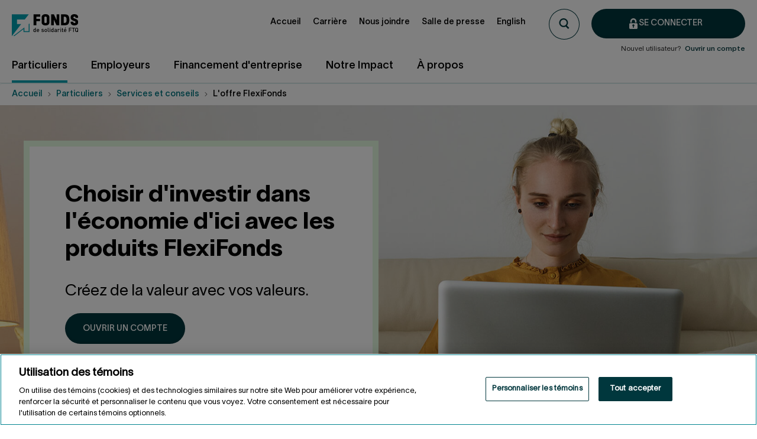

--- FILE ---
content_type: text/html; charset=utf-8
request_url: https://www.fondsftq.com/fr-ca/particuliers/services-conseils/flexifonds?gad_source=1&gclid=CjwKCAjw74e1BhBnEiwAbqOAjF-ef3SQrmfOznbzOVf75-z8gMOrcI0ES1B-q-WNTK9kkn9t2jwAnxoCPMQQAvD_BwE
body_size: 33542
content:

<!DOCTYPE html>
<!--[if IE 9]><html lang="fr" class="ie9 no-js"><![endif]-->
<!--[if !IE]><!-->
<html lang="fr">
<!--<![endif]-->
<head>
    <meta charset="utf-8" />
    <meta http-equiv="X-UA-Compatible" content="IE=edge">
    <meta content="width=device-width, initial-scale=1.0" name="viewport" />
    <meta name="viewport" content="width=device-width, initial-scale=1, maximum-scale=1">

    <script> 
  // Define dataLayer and the gtag function. 
  window.dataLayer = window.dataLayer || []; 
  function gtag() { dataLayer.push(arguments); } 
 
  // Default ad_storage to 'denied'. 
  gtag('consent', 'default', { 
    ad_storage: "denied", 
    analytics_storage: "denied", 
    functionality_storage: "denied", 
    personalization_storage: "denied", 
    security_storage: "denied", 
    'wait_for_update': 500
  });

  gtag('set', 'ads_data_redaction', true);
</script>
    
    <script src="https://cdn.cookielaw.org/scripttemplates/otSDKStub.js" data-document-language="true" type="text/javascript" charset="UTF-8" data-domain-script=6487273f-414b-4530-b217-6693adec9005></script>
    <script type="text/javascript">
        function OptanonWrapper() { }
    </script>

    <!-- Google Tag Manager -->
<script>
        var identifiantUtilisateur = '' || undefined;
        var roleCourant = '' || undefined;
        var statutUtilisateur = '' || undefined;
        var sexeAgeUtilisateur = '' || undefined;
        var nombreProduits = '' || undefined;
        var nep = '' || undefined;
        var loginStatus = 'non-connecte' || undefined;
        window.dataLayer = window.dataLayer || [];
        dataLayer.push({
            'userID': identifiantUtilisateur,
            'nep': nep,
            'loginStatus': loginStatus,
            'userStatus': statutUtilisateur,
            'userType': roleCourant,
            'sexeAge': sexeAgeUtilisateur,
            'nombreProduits': nombreProduits
        });
        (function(w,d,s,l,i){w[l]=w[l]||[];w[l].push({'gtm.start': new Date().getTime(),event:'gtm.js'});var f=d.getElementsByTagName(s)[0], j=d.createElement(s),dl=l!='dataLayer'?'&l='+l:'';j.async=true;j.src= 'https://www.googletagmanager.com/gtm.js?id='+i+dl;f.parentNode.insertBefore(j,f); })(window,document,'script','dataLayer','GTM-NFN5RKH');



</script>
    <!-- End Google Tag Manager -->
        <link rel="canonical" href="https://www.fondsftq.com/fr-ca/particuliers/services-conseils/flexifonds" />
<link rel="alternate" hreflang="en" href="https://www.fondsftq.com/en/personal/services-advice/flexifonds" />




<title> FlexiFonds&#160;: investir dans l&#39;&#233;conomie d&#39;ici  | Fonds FTQ</title>

<meta name="description" content="Gr&#226;ce aux produits FlexiFonds, vous pouvez faire un choix qui soutient l&#39;&#233;conomie qu&#233;b&#233;coise et qui vous permet d&#39;atteindre vos objectifs d&#39;&#233;pargne.<br/><br/>" />
<meta name="robots" content="index, follow" />
<meta property="og:title" content=" FlexiFonds&#160;: investir dans l&#39;&#233;conomie d&#39;ici"/>
<meta property="og:image" content="/-/media/EspaceEpargnant/Images/Contenu/Opengraph/opengraph-offre-flexifonds.jpg"/>
<meta property="og:description" content="Gr&#226;ce aux produits FlexiFonds, vous pouvez faire un choix qui soutient l&#39;&#233;conomie qu&#233;b&#233;coise et qui vous permet d&#39;atteindre vos objectifs d&#39;&#233;pargne.<br/><br/>"/>
<meta property="og:url" content="https://www.fondsftq.com/fr-ca/particuliers/services-conseils/flexifonds"/>    <link rel="stylesheet" href="/assetsv2/vendorCss.abed3ac2a7d7ebf091b8.min.css" />
<link rel="stylesheet" href="/assetsv2/mainCss.1456296f677a3d9fccb0.min.css" />

    <style type="text/css">
.corner-10 {
border-radius: 10px;
 }
</style>

    

    <style>
        .injectMe {
            opacity: 0;
        }

            .injectMe.injected-svg {
                opacity: 1;
            }

        input.no-spinner[type=number]::-webkit-inner-spin-button,
        input.no-spinner[type=number]::-webkit-outer-spin-button {
            -webkit-appearance: none;
            margin: 0;
        }

        input.no-spinner[type=number] {
            -moz-appearance: textfield;
        }
    </style>

                              <script>!function(a){var e="https://s.go-mpulse.net/boomerang/",t="addEventListener";if("False"=="True")a.BOOMR_config=a.BOOMR_config||{},a.BOOMR_config.PageParams=a.BOOMR_config.PageParams||{},a.BOOMR_config.PageParams.pci=!0,e="https://s2.go-mpulse.net/boomerang/";if(window.BOOMR_API_key="6FXCE-XB5LR-UK42R-7SECX-5VRN9",function(){function n(e){a.BOOMR_onload=e&&e.timeStamp||(new Date).getTime()}if(!a.BOOMR||!a.BOOMR.version&&!a.BOOMR.snippetExecuted){a.BOOMR=a.BOOMR||{},a.BOOMR.snippetExecuted=!0;var i,_,o,r=document.createElement("iframe");if(a[t])a[t]("load",n,!1);else if(a.attachEvent)a.attachEvent("onload",n);r.src="javascript:void(0)",r.title="",r.role="presentation",(r.frameElement||r).style.cssText="width:0;height:0;border:0;display:none;",o=document.getElementsByTagName("script")[0],o.parentNode.insertBefore(r,o);try{_=r.contentWindow.document}catch(O){i=document.domain,r.src="javascript:var d=document.open();d.domain='"+i+"';void(0);",_=r.contentWindow.document}_.open()._l=function(){var a=this.createElement("script");if(i)this.domain=i;a.id="boomr-if-as",a.src=e+"6FXCE-XB5LR-UK42R-7SECX-5VRN9",BOOMR_lstart=(new Date).getTime(),this.body.appendChild(a)},_.write("<bo"+'dy onload="document._l();">'),_.close()}}(),"".length>0)if(a&&"performance"in a&&a.performance&&"function"==typeof a.performance.setResourceTimingBufferSize)a.performance.setResourceTimingBufferSize();!function(){if(BOOMR=a.BOOMR||{},BOOMR.plugins=BOOMR.plugins||{},!BOOMR.plugins.AK){var e=""=="true"?1:0,t="",n="amj5wu5ydf3qu2lojh3a-f-1c230258e-clientnsv4-s.akamaihd.net",i="false"=="true"?2:1,_={"ak.v":"39","ak.cp":"881452","ak.ai":parseInt("562951",10),"ak.ol":"0","ak.cr":9,"ak.ipv":4,"ak.proto":"http/1.1","ak.rid":"1700a505","ak.r":42864,"ak.a2":e,"ak.m":"dscksd","ak.n":"ff","ak.bpcip":"3.19.219.0","ak.cport":40104,"ak.gh":"184.25.118.10","ak.quicv":"","ak.tlsv":"tls1.3","ak.0rtt":"","ak.0rtt.ed":"","ak.csrc":"-","ak.acc":"bbr","ak.t":"1768835574","ak.ak":"hOBiQwZUYzCg5VSAfCLimQ==IVBBve66TxgOveiH6Ndpxq1xYTHfS6i7wsdRWEbEqtxtanyLCuwyzFYjGlYqx4ZHqT92UqC9aG/D+nGHx5WGbCjkikdw+RiTB741QPTfhZj1iSh0flMmK6HyOER0iALVRa2QRqP32JhbdjKidp8CkA5coLYvp/aQEGFiu7yB8m/CU2gUen4+Y5684IHPrhjm4TIjqT9BI2iCzoaZCsgzHMqfEDGMAdPak83vIRkysOmMGI5idjemvZ1vXLzgaxuClcGIMxYozZ+Tgxj7XEecLxvDB6TSJu2DEWr4F6oXjH0TDVadPeVwOmBpj/tU0vi3Ev6xu4KYaBaXTD3bd0LihFTJBD441W7KU35GRT/HR//NMtomOdEW8ZBOmpjchmE6J+QB2hdVhVlEmPlp+rxcs6pfB/U8hXDRL9IPdsqbKGk=","ak.pv":"283","ak.dpoabenc":"","ak.tf":i};if(""!==t)_["ak.ruds"]=t;var o={i:!1,av:function(e){var t="http.initiator";if(e&&(!e[t]||"spa_hard"===e[t]))_["ak.feo"]=void 0!==a.aFeoApplied?1:0,BOOMR.addVar(_)},rv:function(){var a=["ak.bpcip","ak.cport","ak.cr","ak.csrc","ak.gh","ak.ipv","ak.m","ak.n","ak.ol","ak.proto","ak.quicv","ak.tlsv","ak.0rtt","ak.0rtt.ed","ak.r","ak.acc","ak.t","ak.tf"];BOOMR.removeVar(a)}};BOOMR.plugins.AK={akVars:_,akDNSPreFetchDomain:n,init:function(){if(!o.i){var a=BOOMR.subscribe;a("before_beacon",o.av,null,null),a("onbeacon",o.rv,null,null),o.i=!0}return this},is_complete:function(){return!0}}}}()}(window);</script></head>
<body class="header-static Page-Contenu " id="flexifonds">

        <!-- Google Tag Manager (noscript) -->
<noscript><iframe src="https://www.googletagmanager.com/ns.html?id=GTM-NFN5RKH"
height="0" width="0" style="display:none;visibility:hidden"></iframe></noscript>

        <!-- End Google Tag Manager (noscript) -->

    <a href="#content" data-focus-on-my-anchor class="sr-only">Aller au contenu</a>
    <div id="main-container">
        <!-- BEGIN COVEO NOINDEX -->
        <header class="header-static" role="banner">
            


<nav class="navigation" aria-label="navigation"  >
    <div class="navigation__logo">
        <a class="navigation__logo__lien" href="https://www.fondsftq.com/fr-ca/" title="Retour sur la page d&#39;accueil du Fonds de solidarit&#233; FTQ">
            <picture>
                <img class="img-fluid" src="data:," id="logoNouveauMenu" alt="Retour sur la page d&#39;accueil du Fonds de solidarit&#233; FTQ">
            </picture>
        </a>
    </div>


    <div class="navigation__recherche">




<script>
    document.addEventListener("CoveoSearchEndpointInitialized", function() {
        var searchboxElement = document.getElementById("_185F67BF-1D73-4AEE-9564-FDE5B0EB24D9");
        searchboxElement.addEventListener("CoveoComponentInitialized", function() {
            CoveoForSitecore.initSearchboxIfStandalone(searchboxElement, "https://www.fondsftq.com/fr-ca/particuliers/recherche");
        });
    })
</script><div class="C--search-box noprint">
	<button type="button" id="sb__toggle" class="sb__btn" title="">


        

    <img id="open" class="ico ico-sm injectMe sb__pic" src="/-/media/EspaceEpargnant/Images/Contenu/Theme/Espace Epargnant/Icones/loupe.svg" alt="Open search box" />


        <div class="cta--icon--close hide" id="close">
            <div class="cta--icon__icon"></div>
        </div>
	</button>

    <div id="coveo_185F67BF-1D73-4AEE-9564-FDE5B0EB24D9_container" class="sb__coveo hide sb__container coveo-for-sitecore-search-box-container"
                     data-prebind-maximum-age='currentMaximumAge'
>
        <div id="_185F67BF-1D73-4AEE-9564-FDE5B0EB24D9" class="CoveoSearchbox  sb__bar hide"
                             data-enable-omnibox='true'
                 data-prebind-maximum-age='currentMaximumAge'
                 data-placeholder='Rechercher'
                 data-clear-filters-on-new-query='false'
>
            
            
<script type="text/javascript">
    document.addEventListener("CoveoSearchEndpointInitialized", function() {
        var componentId = "_185F67BF-1D73-4AEE-9564-FDE5B0EB24D9";
        var componentElement = document.getElementById(componentId);

        function showError(error) {
                console.error(error);
        }

        function areCoveoResourcesIncluded() {
            return typeof (Coveo) !== "undefined";
        }

        if (areCoveoResourcesIncluded()) {
            var event = document.createEvent("CustomEvent");
            event.initEvent("CoveoComponentInitialized", false, true);
            
            setTimeout(function() {
                componentElement.dispatchEvent(event);
            }, 0);
        } else {
            componentElement.classList.add("invalid");
            showError("The Coveo Resources component must be included in this page.");
        }
    });
</script>
            <div class="CoveoForSitecoreBindWithUserContext"></div>
            <div class="CoveoForSitecoreExpressions"></div>
            <div class="CoveoForSitecoreConfigureSearchHub" data-sc-search-hub="Page de Recherche Coveo"></div>
        </div>
        
    </div>
</div>
    </div>

    
        <div class="menu-connection">
            <div class="menu-connection__boutons">
                <div class="co__connexion-btn">
                    <a href="https://www.fondsftq.com/fr-ca/particuliers/mon-compte-en-ligne/connexion"
                       onclick="dataLayer.push({"event":"gaEvent","eventCategory":"menu en-tête","eventAction":"Se connecter","eventLabel":"particuliers","eventValue":"undefined"});"
                       class="co__connexion-btn__btn cta--primary cta--icon cta--icon--before cta--icon--lock">
                        <span class="cta--icon__icon--white"></span>
                        <span class="cta--icon__text">Se connecter</span>
                    </a>
                </div>
            </div>
        </div>


    <div class="navigation__menu-burgerContainer">
        <div class="navigation__menu-burger--trigger">
            <span></span>
            <span></span>
            <span></span>
            <span></span>
        </div>
    </div>

    <div class="navigation__menu" data-module="MenuPrimaire">
        <ul class="navigation__menu__niveau navigation__menu__niveau--defaut">
                    <li class="navigation__menu__niveau__liste">
                        <a class="navigation__menu__niveau__lien navigation__menu__niveau__lien--desktop active"
                           href="https://www.fondsftq.com/fr-ca/particuliers" onclick='dataLayer.push({"event":"gaEvent","eventCategory":"menu principal","eventAction":"Particuliers","eventLabel":"niveau 0|Particuliers","eventValue":"undefined"});'
                           aria-haspopup="true">
                            <span>Particuliers</span>
                        </a>
                        <a class="navigation__menu__niveau__lien navigation__menu__niveau__lien--mobile active"
                           href="javascript:void(0);"
                           onclick='dataLayer.push({"event":"gaEvent","eventCategory":"menu principal","eventAction":"Particuliers","eventLabel":"niveau 0|Particuliers","eventValue":"undefined"});' aria-haspopup="true">
                            <div>Particuliers</div>
                                    <div class="navigation__menu__niveau__lien__chevron"></div>

                        </a>

                            <div class="menu-root">
                                <div class="menu-container">
                                    


<ul  class="navigation__menu__niveau navigation__menu__niveau--primaire">

    


        <li data-lien-primaire="true" class="navigation__menu__niveau__liste no-chevron">
            <a data-type='menuLienPrimaire'
               data-parent="false" 
               class="navigation__menu__niveau__lien"
               onclick='dataLayer.push({"event":"gaEvent","eventCategory":"menu principal","eventAction":"Épargner maintenant","eventLabel":"niveau 1|Particuliers","eventValue":"undefined"});'
               href="https://www.fondsftq.com/fr-ca/particuliers/epargner-maintenant" 
               aria-haspopup="true">
                <div>&#201;pargner maintenant</div> 
 
            </a>

        </li>
        <li data-lien-primaire="true" class="navigation__menu__niveau__liste ">
            <a data-type='menuLienPrimaire'
               data-parent="true" 
               class="navigation__menu__niveau__lien"
               onclick='dataLayer.push({"event":"gaEvent","eventCategory":"menu principal","eventAction":"Services et conseils","eventLabel":"niveau 1|Particuliers","eventValue":"undefined"});'
               href="https://www.fondsftq.com/fr-ca/particuliers/services-conseils" 
               aria-haspopup="true">
                <div>Services et conseils</div> 
                        <div class="navigation__menu__niveau__lien__chevron"></div>        
 
            </a>

                <ul class="navigation__menu__niveau navigation__menu__niveau--secondaire" data-module="MenuSecondaire">

                    


        <li class="navigation__menu__niveau__liste no-chevron" data-lien-secondaire='True'>
            <a class="navigation__menu__niveau__lien"
               href="https://www.fondsftq.com/fr-ca/particuliers/services-conseils/flexifonds"
               onclick='dataLayer.push({"event":"gaEvent","eventCategory":"menu principal","eventAction":"L’offre FlexiFonds","eventLabel":"niveau 2|Particuliers","eventValue":"undefined"});'>
                L&#39;offre FlexiFonds
            </a>

        </li>
        <li class="navigation__menu__niveau__liste no-chevron" data-lien-secondaire='True'>
            <a class="navigation__menu__niveau__lien"
               href="https://www.fondsftq.com/fr-ca/particuliers/services-conseils/accompagnement"
               onclick='dataLayer.push({"event":"gaEvent","eventCategory":"menu principal","eventAction":"Notre accompagnement","eventLabel":"niveau 2|Particuliers","eventValue":"undefined"});'>
                Notre accompagnement
            </a>

        </li>
        <li class="navigation__menu__niveau__liste no-chevron" data-lien-secondaire='True'>
            <a class="navigation__menu__niveau__lien"
               href="https://www.fondsftq.com/fr-ca/particuliers/services-conseils/flexifonds/conseillers"
               onclick='dataLayer.push({"event":"gaEvent","eventCategory":"menu principal","eventAction":"Conseillers en épargne collective FlexiFonds","eventLabel":"niveau 2|Particuliers","eventValue":"undefined"});'>
                Conseillers en &#233;pargne collective FlexiFonds
            </a>

        </li>
        <li class="navigation__menu__niveau__liste no-chevron" data-lien-secondaire='True'>
            <a class="navigation__menu__niveau__lien"
               href="https://www.fondsftq.com/fr-ca/particuliers/services-conseils/responsables-locaux"
               onclick='dataLayer.push({"event":"gaEvent","eventCategory":"menu principal","eventAction":"Les responsables locaux (RL)","eventLabel":"niveau 2|Particuliers","eventValue":"undefined"});'>
                Les responsables locaux (RL)
            </a>

        </li>
        <li class="navigation__menu__niveau__liste no-chevron" data-lien-secondaire='True'>
            <a class="navigation__menu__niveau__lien"
               href="https://www.fondsftq.com/fr-ca/particuliers/services-conseils/service-epargnant"
               onclick='dataLayer.push({"event":"gaEvent","eventCategory":"menu principal","eventAction":"Personnel du service à l’épargnant","eventLabel":"niveau 2|Particuliers","eventValue":"undefined"});'>
                Personnel du service &#224; l&#39;&#233;pargnant
            </a>

        </li>


                    <li class="navigation__menu__niveau__liste navigation__menu__niveau__liste--precedent">
                        <a href="javascript:void(0);" class="navigation__menu__niveau__lien">
                            <span>Particuliers</span>
                        </a>
                    </li>
                    <li class="navigation__menu__niveau__liste navigation__menu__niveau__liste--parent">
                        <a href="https://www.fondsftq.com/fr-ca/particuliers/services-conseils" class="navigation__menu__niveau__lien">
                            <span>Services et conseils</span>
                        </a>
                    </li>
                    <nav role="navigation" aria-label="Liens rapides" class="navigation__liensrapides--mobile">
                        <span class="navigation__liensrapides__titre">
                            Liens rapides
                        </span>

                        <ul class="navigation__liensrapides__container">
                            


<li class="navigation__liensrapides__liste">
            <a class="navigation__liensrapides__lien"
               onclick='dataLayer.push({"event":"gaEvent","eventCategory":"menu en-tête","eventAction":"Accueil","eventLabel":"liens rapides","eventValue":"undefined"});'
               href="https://www.fondsftq.com/fr-ca/">
                Accueil
            </a>
        </li>
<li class="navigation__liensrapides__liste">
            <a class="navigation__liensrapides__lien"
               onclick='dataLayer.push({"event":"gaEvent","eventCategory":"menu en-tête","eventAction":"Carrière","eventLabel":"liens rapides","eventValue":"undefined"});'
               href="https://www.fondsftq.com/fr-ca/carriere">
                Carri&#232;re
            </a>
        </li>
<li class="navigation__liensrapides__liste">
            <a class="navigation__liensrapides__lien"
               onclick='dataLayer.push({"event":"gaEvent","eventCategory":"menu en-tête","eventAction":"Nous joindre","eventLabel":"liens rapides","eventValue":"undefined"});'
               href="https://www.fondsftq.com/fr-ca/nous-joindre">
                Nous joindre
            </a>
        </li>
<li class="navigation__liensrapides__liste">
            <a class="navigation__liensrapides__lien"
               onclick='dataLayer.push({"event":"gaEvent","eventCategory":"menu en-tête","eventAction":"Salle de presse","eventLabel":"liens rapides","eventValue":"undefined"});'
               href="https://www.fondsftq.com/fr-ca/salle-de-presse">
                Salle de presse
            </a>
        </li>
<li class="navigation__liensrapides__liste">
    <a id="bouton-switch-langue" class="navigation__liensrapides__lien" href="https://www.fondsftq.com/en/personal/services-advice/flexifonds?gad_source=1&amp;gclid=CjwKCAjw74e1BhBnEiwAbqOAjF-ef3SQrmfOznbzOVf75-z8gMOrcI0ES1B-q-WNTK9kkn9t2jwAnxoCPMQQAvD_BwE">English</a>
</li>
                        </ul>
                    </nav>
                </ul>
        </li>
        <li data-lien-primaire="true" class="navigation__menu__niveau__liste ">
            <a data-type='menuLienPrimaire'
               data-parent="true" 
               class="navigation__menu__niveau__lien"
               onclick='dataLayer.push({"event":"gaEvent","eventCategory":"menu principal","eventAction":"Véhicules et produits d’épargne","eventLabel":"niveau 1|Particuliers","eventValue":"undefined"});'
               href="https://www.fondsftq.com/fr-ca/particuliers/vehicules-produits-epargne" 
               aria-haspopup="true">
                <div>V&#233;hicules et produits d&#39;&#233;pargne</div> 
                        <div class="navigation__menu__niveau__lien__chevron"></div>        
 
            </a>

                <ul class="navigation__menu__niveau navigation__menu__niveau--secondaire" data-module="MenuSecondaire">

                    


        <li class="navigation__menu__niveau__liste no-chevron" data-lien-secondaire='True'>
            <a class="navigation__menu__niveau__lien"
               href="https://www.fondsftq.com/fr-ca/particuliers/vehicules-produits-epargne/reer-plus"
               onclick='dataLayer.push({"event":"gaEvent","eventCategory":"menu principal","eventAction":"REER+","eventLabel":"niveau 2|Particuliers","eventValue":"undefined"});'>
                REER+
            </a>

        </li>
        <li class="navigation__menu__niveau__liste no-chevron" data-lien-secondaire='True'>
            <a class="navigation__menu__niveau__lien"
               href="https://www.fondsftq.com/fr-ca/particuliers/vehicules-produits-epargne/actions-hors-reer"
               onclick='dataLayer.push({"event":"gaEvent","eventCategory":"menu principal","eventAction":"Actions hors REER+","eventLabel":"niveau 2|Particuliers","eventValue":"undefined"});'>
                Actions hors REER+
            </a>

        </li>
        <li class="navigation__menu__niveau__liste no-chevron" data-lien-secondaire='True'>
            <a class="navigation__menu__niveau__lien"
               href="https://www.fondsftq.com/fr-ca/particuliers/vehicules-produits-epargne/celi-flexifonds"
               onclick='dataLayer.push({"event":"gaEvent","eventCategory":"menu principal","eventAction":"CELI avec FlexiFonds","eventLabel":"niveau 2|Particuliers","eventValue":"undefined"});'>
                CELI avec FlexiFonds
            </a>

        </li>
        <li class="navigation__menu__niveau__liste no-chevron" data-lien-secondaire='True'>
            <a class="navigation__menu__niveau__lien"
               href="https://www.fondsftq.com/fr-ca/particuliers/vehicules-produits-epargne/reer-flexifonds"
               onclick='dataLayer.push({"event":"gaEvent","eventCategory":"menu principal","eventAction":"REER avec FlexiFonds","eventLabel":"niveau 2|Particuliers","eventValue":"undefined"});'>
                REER avec FlexiFonds
            </a>

        </li>
        <li class="navigation__menu__niveau__liste no-chevron" data-lien-secondaire='True'>
            <a class="navigation__menu__niveau__lien"
               href="https://www.fondsftq.com/fr-ca/particuliers/vehicules-produits-epargne/compte-investissement"
               onclick='dataLayer.push({"event":"gaEvent","eventCategory":"menu principal","eventAction":"Compte d’investissement avec FlexiFonds","eventLabel":"niveau 2|Particuliers","eventValue":"undefined"});'>
                Compte d&#39;investissement avec FlexiFonds
            </a>

        </li>
        <li class="navigation__menu__niveau__liste no-chevron" data-lien-secondaire='True'>
            <a class="navigation__menu__niveau__lien"
               href="https://www.fondsftq.com/fr-ca/particuliers/vehicules-produits-epargne/ferr"
               onclick='dataLayer.push({"event":"gaEvent","eventCategory":"menu principal","eventAction":"FERR avec FlexiFonds","eventLabel":"niveau 2|Particuliers","eventValue":"undefined"});'>
                FERR avec FlexiFonds
            </a>

        </li>
        <li class="navigation__menu__niveau__liste no-chevron" data-lien-secondaire='True'>
            <a class="navigation__menu__niveau__lien"
               href="https://www.fondsftq.com/fr-ca/particuliers/vehicules-produits-epargne/cri-flexifonds"
               onclick='dataLayer.push({"event":"gaEvent","eventCategory":"menu principal","eventAction":"CRI avec FlexiFonds","eventLabel":"niveau 2|Particuliers","eventValue":"undefined"});'>
                CRI avec FlexiFonds
            </a>

        </li>
        <li class="navigation__menu__niveau__liste no-chevron" data-lien-secondaire='True'>
            <a class="navigation__menu__niveau__lien"
               href="https://www.fondsftq.com/fr-ca/particuliers/vehicules-produits-epargne/frv-flexifonds"
               onclick='dataLayer.push({"event":"gaEvent","eventCategory":"menu principal","eventAction":"FRV avec FlexiFonds","eventLabel":"niveau 2|Particuliers","eventValue":"undefined"});'>
                FRV avec FlexiFonds
            </a>

        </li>


                    <li class="navigation__menu__niveau__liste navigation__menu__niveau__liste--precedent">
                        <a href="javascript:void(0);" class="navigation__menu__niveau__lien">
                            <span>Particuliers</span>
                        </a>
                    </li>
                    <li class="navigation__menu__niveau__liste navigation__menu__niveau__liste--parent">
                        <a href="https://www.fondsftq.com/fr-ca/particuliers/vehicules-produits-epargne" class="navigation__menu__niveau__lien">
                            <span>V&#233;hicules et produits d&#39;&#233;pargne</span>
                        </a>
                    </li>
                    <nav role="navigation" aria-label="Liens rapides" class="navigation__liensrapides--mobile">
                        <span class="navigation__liensrapides__titre">
                            Liens rapides
                        </span>

                        <ul class="navigation__liensrapides__container">
                            


<li class="navigation__liensrapides__liste">
            <a class="navigation__liensrapides__lien"
               onclick='dataLayer.push({"event":"gaEvent","eventCategory":"menu en-tête","eventAction":"Accueil","eventLabel":"liens rapides","eventValue":"undefined"});'
               href="https://www.fondsftq.com/fr-ca/">
                Accueil
            </a>
        </li>
<li class="navigation__liensrapides__liste">
            <a class="navigation__liensrapides__lien"
               onclick='dataLayer.push({"event":"gaEvent","eventCategory":"menu en-tête","eventAction":"Carrière","eventLabel":"liens rapides","eventValue":"undefined"});'
               href="https://www.fondsftq.com/fr-ca/carriere">
                Carri&#232;re
            </a>
        </li>
<li class="navigation__liensrapides__liste">
            <a class="navigation__liensrapides__lien"
               onclick='dataLayer.push({"event":"gaEvent","eventCategory":"menu en-tête","eventAction":"Nous joindre","eventLabel":"liens rapides","eventValue":"undefined"});'
               href="https://www.fondsftq.com/fr-ca/nous-joindre">
                Nous joindre
            </a>
        </li>
<li class="navigation__liensrapides__liste">
            <a class="navigation__liensrapides__lien"
               onclick='dataLayer.push({"event":"gaEvent","eventCategory":"menu en-tête","eventAction":"Salle de presse","eventLabel":"liens rapides","eventValue":"undefined"});'
               href="https://www.fondsftq.com/fr-ca/salle-de-presse">
                Salle de presse
            </a>
        </li>
<li class="navigation__liensrapides__liste">
    <a id="bouton-switch-langue" class="navigation__liensrapides__lien" href="https://www.fondsftq.com/en/personal/services-advice/flexifonds?gad_source=1&amp;gclid=CjwKCAjw74e1BhBnEiwAbqOAjF-ef3SQrmfOznbzOVf75-z8gMOrcI0ES1B-q-WNTK9kkn9t2jwAnxoCPMQQAvD_BwE">English</a>
</li>
                        </ul>
                    </nav>
                </ul>
        </li>
        <li data-lien-primaire="true" class="navigation__menu__niveau__liste ">
            <a data-type='menuLienPrimaire'
               data-parent="true" 
               class="navigation__menu__niveau__lien"
               onclick='dataLayer.push({"event":"gaEvent","eventCategory":"menu principal","eventAction":"Voir les rendements","eventLabel":"niveau 1|Particuliers","eventValue":"undefined"});'
               href="https://www.fondsftq.com/fr-ca/particuliers/rendements-fonds-ftq-flexifonds" 
               aria-haspopup="true">
                <div>Voir les rendements</div> 
                        <div class="navigation__menu__niveau__lien__chevron"></div>        
 
            </a>

                <ul class="navigation__menu__niveau navigation__menu__niveau--secondaire" data-module="MenuSecondaire">

                    


        <li class="navigation__menu__niveau__liste no-chevron" data-lien-secondaire='True'>
            <a class="navigation__menu__niveau__lien"
               href="https://www.fondsftq.com/fr-ca/particuliers/rendements-fonds-ftq-flexifonds/rendement-fonds-ftq"
               onclick='dataLayer.push({"event":"gaEvent","eventCategory":"menu principal","eventAction":"Rendement de l’action du Fonds","eventLabel":"niveau 2|Particuliers","eventValue":"undefined"});'>
                Rendement de l&#39;action du Fonds
            </a>

        </li>
        <li class="navigation__menu__niveau__liste no-chevron" data-lien-secondaire='True'>
            <a class="navigation__menu__niveau__lien"
               href="https://www.fondsftq.com/fr-ca/particuliers/rendements-fonds-ftq-flexifonds/rendement-fonds-flexifonds"
               onclick='dataLayer.push({"event":"gaEvent","eventCategory":"menu principal","eventAction":"Rendement des fonds FlexiFonds","eventLabel":"niveau 2|Particuliers","eventValue":"undefined"});'>
                Rendement des fonds FlexiFonds
            </a>

        </li>


                    <li class="navigation__menu__niveau__liste navigation__menu__niveau__liste--precedent">
                        <a href="javascript:void(0);" class="navigation__menu__niveau__lien">
                            <span>Particuliers</span>
                        </a>
                    </li>
                    <li class="navigation__menu__niveau__liste navigation__menu__niveau__liste--parent">
                        <a href="https://www.fondsftq.com/fr-ca/particuliers/rendements-fonds-ftq-flexifonds" class="navigation__menu__niveau__lien">
                            <span>Voir les rendements</span>
                        </a>
                    </li>
                    <nav role="navigation" aria-label="Liens rapides" class="navigation__liensrapides--mobile">
                        <span class="navigation__liensrapides__titre">
                            Liens rapides
                        </span>

                        <ul class="navigation__liensrapides__container">
                            


<li class="navigation__liensrapides__liste">
            <a class="navigation__liensrapides__lien"
               onclick='dataLayer.push({"event":"gaEvent","eventCategory":"menu en-tête","eventAction":"Accueil","eventLabel":"liens rapides","eventValue":"undefined"});'
               href="https://www.fondsftq.com/fr-ca/">
                Accueil
            </a>
        </li>
<li class="navigation__liensrapides__liste">
            <a class="navigation__liensrapides__lien"
               onclick='dataLayer.push({"event":"gaEvent","eventCategory":"menu en-tête","eventAction":"Carrière","eventLabel":"liens rapides","eventValue":"undefined"});'
               href="https://www.fondsftq.com/fr-ca/carriere">
                Carri&#232;re
            </a>
        </li>
<li class="navigation__liensrapides__liste">
            <a class="navigation__liensrapides__lien"
               onclick='dataLayer.push({"event":"gaEvent","eventCategory":"menu en-tête","eventAction":"Nous joindre","eventLabel":"liens rapides","eventValue":"undefined"});'
               href="https://www.fondsftq.com/fr-ca/nous-joindre">
                Nous joindre
            </a>
        </li>
<li class="navigation__liensrapides__liste">
            <a class="navigation__liensrapides__lien"
               onclick='dataLayer.push({"event":"gaEvent","eventCategory":"menu en-tête","eventAction":"Salle de presse","eventLabel":"liens rapides","eventValue":"undefined"});'
               href="https://www.fondsftq.com/fr-ca/salle-de-presse">
                Salle de presse
            </a>
        </li>
<li class="navigation__liensrapides__liste">
    <a id="bouton-switch-langue" class="navigation__liensrapides__lien" href="https://www.fondsftq.com/en/personal/services-advice/flexifonds?gad_source=1&amp;gclid=CjwKCAjw74e1BhBnEiwAbqOAjF-ef3SQrmfOznbzOVf75-z8gMOrcI0ES1B-q-WNTK9kkn9t2jwAnxoCPMQQAvD_BwE">English</a>
</li>
                        </ul>
                    </nav>
                </ul>
        </li>
        <li data-lien-primaire="true" class="navigation__menu__niveau__liste ">
            <a data-type='menuLienPrimaire'
               data-parent="true" 
               class="navigation__menu__niveau__lien"
               onclick='dataLayer.push({"event":"gaEvent","eventCategory":"menu principal","eventAction":"Vos objectifs","eventLabel":"niveau 1|Particuliers","eventValue":"undefined"});'
               href="https://www.fondsftq.com/fr-ca/particuliers/vos-objectifs" 
               aria-haspopup="true">
                <div>Vos objectifs</div> 
                        <div class="navigation__menu__niveau__lien__chevron"></div>        
 
            </a>

                <ul class="navigation__menu__niveau navigation__menu__niveau--secondaire" data-module="MenuSecondaire">

                    


        <li class="navigation__menu__niveau__liste no-chevron" data-lien-secondaire='True'>
            <a class="navigation__menu__niveau__lien"
               href="https://www.fondsftq.com/fr-ca/particuliers/vos-objectifs/commencer-a-epargner"
               onclick='dataLayer.push({"event":"gaEvent","eventCategory":"menu principal","eventAction":"Commencer à épargner","eventLabel":"niveau 2|Particuliers","eventValue":"undefined"});'>
                Commencer &#224; &#233;pargner
            </a>

        </li>
        <li class="navigation__menu__niveau__liste no-chevron" data-lien-secondaire='True'>
            <a class="navigation__menu__niveau__lien"
               href="https://www.fondsftq.com/fr-ca/particuliers/vos-objectifs/epargner-pour-projet"
               onclick='dataLayer.push({"event":"gaEvent","eventCategory":"menu principal","eventAction":"Épargner pour un projet","eventLabel":"niveau 2|Particuliers","eventValue":"undefined"});'>
                &#201;pargner pour un projet
            </a>

        </li>
        <li class="navigation__menu__niveau__liste no-chevron" data-lien-secondaire='True'>
            <a class="navigation__menu__niveau__lien"
               href="https://www.fondsftq.com/fr-ca/particuliers/vos-objectifs/acheter-une-premiere-maison"
               onclick='dataLayer.push({"event":"gaEvent","eventCategory":"menu principal","eventAction":"Acheter une maison","eventLabel":"niveau 2|Particuliers","eventValue":"undefined"});'>
                Acheter une maison
            </a>

        </li>
        <li class="navigation__menu__niveau__liste no-chevron" data-lien-secondaire='True'>
            <a class="navigation__menu__niveau__lien"
               href="https://www.fondsftq.com/fr-ca/particuliers/vos-objectifs/retourner-aux-etudes"
               onclick='dataLayer.push({"event":"gaEvent","eventCategory":"menu principal","eventAction":"Retourner aux études","eventLabel":"niveau 2|Particuliers","eventValue":"undefined"});'>
                Retourner aux &#233;tudes
            </a>

        </li>
        <li class="navigation__menu__niveau__liste no-chevron" data-lien-secondaire='True'>
            <a class="navigation__menu__niveau__lien"
               href="https://www.fondsftq.com/fr-ca/particuliers/vos-objectifs/planifier-ma-retraite"
               onclick='dataLayer.push({"event":"gaEvent","eventCategory":"menu principal","eventAction":"Planifier ma retraite","eventLabel":"niveau 2|Particuliers","eventValue":"undefined"});'>
                Planifier ma retraite
            </a>

        </li>
        <li class="navigation__menu__niveau__liste no-chevron" data-lien-secondaire='True'>
            <a class="navigation__menu__niveau__lien"
               href="https://www.fondsftq.com/fr-ca/particuliers/vos-objectifs/prendre-sa-retraite"
               onclick='dataLayer.push({"event":"gaEvent","eventCategory":"menu principal","eventAction":"Prendre ma retraite","eventLabel":"niveau 2|Particuliers","eventValue":"undefined"});'>
                Prendre ma retraite
            </a>

        </li>
        <li class="navigation__menu__niveau__liste no-chevron" data-lien-secondaire='True'>
            <a class="navigation__menu__niveau__lien"
               href="https://www.fondsftq.com/fr-ca/particuliers/vos-objectifs/voir-autres-criteres-rachats"
               onclick='dataLayer.push({"event":"gaEvent","eventCategory":"menu principal","eventAction":"Voir les autres critères de rachat","eventLabel":"niveau 2|Particuliers","eventValue":"undefined"});'>
                Voir les autres crit&#232;res de rachat
            </a>

        </li>


                    <li class="navigation__menu__niveau__liste navigation__menu__niveau__liste--precedent">
                        <a href="javascript:void(0);" class="navigation__menu__niveau__lien">
                            <span>Particuliers</span>
                        </a>
                    </li>
                    <li class="navigation__menu__niveau__liste navigation__menu__niveau__liste--parent">
                        <a href="https://www.fondsftq.com/fr-ca/particuliers/vos-objectifs" class="navigation__menu__niveau__lien">
                            <span>Vos objectifs</span>
                        </a>
                    </li>
                    <nav role="navigation" aria-label="Liens rapides" class="navigation__liensrapides--mobile">
                        <span class="navigation__liensrapides__titre">
                            Liens rapides
                        </span>

                        <ul class="navigation__liensrapides__container">
                            


<li class="navigation__liensrapides__liste">
            <a class="navigation__liensrapides__lien"
               onclick='dataLayer.push({"event":"gaEvent","eventCategory":"menu en-tête","eventAction":"Accueil","eventLabel":"liens rapides","eventValue":"undefined"});'
               href="https://www.fondsftq.com/fr-ca/">
                Accueil
            </a>
        </li>
<li class="navigation__liensrapides__liste">
            <a class="navigation__liensrapides__lien"
               onclick='dataLayer.push({"event":"gaEvent","eventCategory":"menu en-tête","eventAction":"Carrière","eventLabel":"liens rapides","eventValue":"undefined"});'
               href="https://www.fondsftq.com/fr-ca/carriere">
                Carri&#232;re
            </a>
        </li>
<li class="navigation__liensrapides__liste">
            <a class="navigation__liensrapides__lien"
               onclick='dataLayer.push({"event":"gaEvent","eventCategory":"menu en-tête","eventAction":"Nous joindre","eventLabel":"liens rapides","eventValue":"undefined"});'
               href="https://www.fondsftq.com/fr-ca/nous-joindre">
                Nous joindre
            </a>
        </li>
<li class="navigation__liensrapides__liste">
            <a class="navigation__liensrapides__lien"
               onclick='dataLayer.push({"event":"gaEvent","eventCategory":"menu en-tête","eventAction":"Salle de presse","eventLabel":"liens rapides","eventValue":"undefined"});'
               href="https://www.fondsftq.com/fr-ca/salle-de-presse">
                Salle de presse
            </a>
        </li>
<li class="navigation__liensrapides__liste">
    <a id="bouton-switch-langue" class="navigation__liensrapides__lien" href="https://www.fondsftq.com/en/personal/services-advice/flexifonds?gad_source=1&amp;gclid=CjwKCAjw74e1BhBnEiwAbqOAjF-ef3SQrmfOznbzOVf75-z8gMOrcI0ES1B-q-WNTK9kkn9t2jwAnxoCPMQQAvD_BwE">English</a>
</li>
                        </ul>
                    </nav>
                </ul>
        </li>
        <li data-lien-primaire="true" class="navigation__menu__niveau__liste ">
            <a data-type='menuLienPrimaire'
               data-parent="true" 
               class="navigation__menu__niveau__lien"
               onclick='dataLayer.push({"event":"gaEvent","eventCategory":"menu principal","eventAction":"Calculer","eventLabel":"niveau 1|Particuliers","eventValue":"undefined"});'
               href="https://www.fondsftq.com/fr-ca/particuliers/calculer" 
               aria-haspopup="true">
                <div>Calculer</div> 
                        <div class="navigation__menu__niveau__lien__chevron"></div>        
 
            </a>

                <ul class="navigation__menu__niveau navigation__menu__niveau--secondaire" data-module="MenuSecondaire">

                    


        <li class="navigation__menu__niveau__liste no-chevron" data-lien-secondaire='True'>
            <a class="navigation__menu__niveau__lien"
               href="https://www.fondsftq.com/fr-ca/particuliers/calculer/calculateur-economie-impot"
               onclick='dataLayer.push({"event":"gaEvent","eventCategory":"menu principal","eventAction":"Calculer mes économies d’impôt","eventLabel":"niveau 2|Particuliers","eventValue":"undefined"});'>
                Calculer mes &#233;conomies d&#39;imp&#244;t
            </a>

        </li>
        <li class="navigation__menu__niveau__liste no-chevron" data-lien-secondaire='True'>
            <a class="navigation__menu__niveau__lien"
               href="https://www.fondsftq.com/fr-ca/particuliers/calculer/calculateur-retenues-sur-salaire"
               onclick='dataLayer.push({"event":"gaEvent","eventCategory":"menu principal","eventAction":"Calculer ma retenue sur le salaire","eventLabel":"niveau 2|Particuliers","eventValue":"undefined"});'>
                Calculer ma retenue sur le salaire
            </a>

        </li>
        <li class="navigation__menu__niveau__liste no-chevron" data-lien-secondaire='True'>
            <a class="navigation__menu__niveau__lien"
               href="https://www.fondsftq.com/fr-ca/particuliers/calculer/calculateur-horizon"
               onclick='dataLayer.push({"event":"gaEvent","eventCategory":"menu principal","eventAction":"Calculer la valeur future de mes investissements","eventLabel":"niveau 2|Particuliers","eventValue":"undefined"});'>
                Calculer la valeur future de mes investissements
            </a>

        </li>
        <li class="navigation__menu__niveau__liste no-chevron" data-lien-secondaire='True'>
            <a class="navigation__menu__niveau__lien"
               href="https://www.fondsftq.com/fr-ca/particuliers/calculer/calculateur-decaissement-retraite"
               onclick='dataLayer.push({"event":"gaEvent","eventCategory":"menu principal","eventAction":"Estimer mes retraits du FERR","eventLabel":"niveau 2|Particuliers","eventValue":"undefined"});'>
                Estimer mes retraits du FERR
            </a>

        </li>
        <li class="navigation__menu__niveau__liste no-chevron" data-lien-secondaire='True'>
            <a class="navigation__menu__niveau__lien"
               href="https://www.fondsftq.com/fr-ca/particuliers/calculer/calculateur-valeur-nette"
               onclick='dataLayer.push({"event":"gaEvent","eventCategory":"menu principal","eventAction":"Calculer ma valeur nette","eventLabel":"niveau 2|Particuliers","eventValue":"undefined"});'>
                Calculer ma valeur nette
            </a>

        </li>
        <li class="navigation__menu__niveau__liste no-chevron" data-lien-secondaire='True'>
            <a class="navigation__menu__niveau__lien"
               href="https://www.fondsftq.com/fr-ca/particuliers/calculer/calculateur-revenus-retraite"
               onclick='dataLayer.push({"event":"gaEvent","eventCategory":"menu principal","eventAction":"Estimer mes revenus de retraite","eventLabel":"niveau 2|Particuliers","eventValue":"undefined"});'>
                Estimer mes revenus de retraite
            </a>

        </li>


                    <li class="navigation__menu__niveau__liste navigation__menu__niveau__liste--precedent">
                        <a href="javascript:void(0);" class="navigation__menu__niveau__lien">
                            <span>Particuliers</span>
                        </a>
                    </li>
                    <li class="navigation__menu__niveau__liste navigation__menu__niveau__liste--parent">
                        <a href="https://www.fondsftq.com/fr-ca/particuliers/calculer" class="navigation__menu__niveau__lien">
                            <span>Calculer</span>
                        </a>
                    </li>
                    <nav role="navigation" aria-label="Liens rapides" class="navigation__liensrapides--mobile">
                        <span class="navigation__liensrapides__titre">
                            Liens rapides
                        </span>

                        <ul class="navigation__liensrapides__container">
                            


<li class="navigation__liensrapides__liste">
            <a class="navigation__liensrapides__lien"
               onclick='dataLayer.push({"event":"gaEvent","eventCategory":"menu en-tête","eventAction":"Accueil","eventLabel":"liens rapides","eventValue":"undefined"});'
               href="https://www.fondsftq.com/fr-ca/">
                Accueil
            </a>
        </li>
<li class="navigation__liensrapides__liste">
            <a class="navigation__liensrapides__lien"
               onclick='dataLayer.push({"event":"gaEvent","eventCategory":"menu en-tête","eventAction":"Carrière","eventLabel":"liens rapides","eventValue":"undefined"});'
               href="https://www.fondsftq.com/fr-ca/carriere">
                Carri&#232;re
            </a>
        </li>
<li class="navigation__liensrapides__liste">
            <a class="navigation__liensrapides__lien"
               onclick='dataLayer.push({"event":"gaEvent","eventCategory":"menu en-tête","eventAction":"Nous joindre","eventLabel":"liens rapides","eventValue":"undefined"});'
               href="https://www.fondsftq.com/fr-ca/nous-joindre">
                Nous joindre
            </a>
        </li>
<li class="navigation__liensrapides__liste">
            <a class="navigation__liensrapides__lien"
               onclick='dataLayer.push({"event":"gaEvent","eventCategory":"menu en-tête","eventAction":"Salle de presse","eventLabel":"liens rapides","eventValue":"undefined"});'
               href="https://www.fondsftq.com/fr-ca/salle-de-presse">
                Salle de presse
            </a>
        </li>
<li class="navigation__liensrapides__liste">
    <a id="bouton-switch-langue" class="navigation__liensrapides__lien" href="https://www.fondsftq.com/en/personal/services-advice/flexifonds?gad_source=1&amp;gclid=CjwKCAjw74e1BhBnEiwAbqOAjF-ef3SQrmfOznbzOVf75-z8gMOrcI0ES1B-q-WNTK9kkn9t2jwAnxoCPMQQAvD_BwE">English</a>
</li>
                        </ul>
                    </nav>
                </ul>
        </li>
        <li data-lien-primaire="true" class="navigation__menu__niveau__liste ">
            <a data-type='menuLienPrimaire'
               data-parent="true" 
               class="navigation__menu__niveau__lien"
               onclick='dataLayer.push({"event":"gaEvent","eventCategory":"menu principal","eventAction":"Foire aux questions","eventLabel":"niveau 1|Particuliers","eventValue":"undefined"});'
               href="https://www.fondsftq.com/fr-ca/particuliers/faq" 
               aria-haspopup="true">
                <div>Foire aux questions</div> 
                        <div class="navigation__menu__niveau__lien__chevron"></div>        
 
            </a>

                <ul class="navigation__menu__niveau navigation__menu__niveau--secondaire" data-module="MenuSecondaire">

                    


        <li class="navigation__menu__niveau__liste no-chevron" data-lien-secondaire='True'>
            <a class="navigation__menu__niveau__lien"
               href="https://www.fondsftq.com/fr-ca/particuliers/faq/retraits-et-rachats"
               onclick='dataLayer.push({"event":"gaEvent","eventCategory":"menu principal","eventAction":"Retraits et rachats","eventLabel":"niveau 2|Particuliers","eventValue":"undefined"});'>
                Retraits et rachats
            </a>

        </li>
        <li class="navigation__menu__niveau__liste no-chevron" data-lien-secondaire='True'>
            <a class="navigation__menu__niveau__lien"
               href="https://www.fondsftq.com/fr-ca/particuliers/faq/decouvrir-le-fonds"
               onclick='dataLayer.push({"event":"gaEvent","eventCategory":"menu principal","eventAction":"Découvrir le Fonds","eventLabel":"niveau 2|Particuliers","eventValue":"undefined"});'>
                D&#233;couvrir le Fonds
            </a>

        </li>
        <li class="navigation__menu__niveau__liste no-chevron" data-lien-secondaire='True'>
            <a class="navigation__menu__niveau__lien"
               href="https://www.fondsftq.com/fr-ca/particuliers/faq/par-ou-commencer"
               onclick='dataLayer.push({"event":"gaEvent","eventCategory":"menu principal","eventAction":"Par où commencer","eventLabel":"niveau 2|Particuliers","eventValue":"undefined"});'>
                Par o&#249; commencer
            </a>

        </li>
        <li class="navigation__menu__niveau__liste no-chevron" data-lien-secondaire='True'>
            <a class="navigation__menu__niveau__lien"
               href="https://www.fondsftq.com/fr-ca/particuliers/faq/compte-en-ligne"
               onclick='dataLayer.push({"event":"gaEvent","eventCategory":"menu principal","eventAction":"Mon compte en ligne","eventLabel":"niveau 2|Particuliers","eventValue":"undefined"});'>
                Mon compte en ligne
            </a>

        </li>
        <li class="navigation__menu__niveau__liste no-chevron" data-lien-secondaire='True'>
            <a class="navigation__menu__niveau__lien"
               href="https://www.fondsftq.com/fr-ca/particuliers/faq/comprendre-reer-plus"
               onclick='dataLayer.push({"event":"gaEvent","eventCategory":"menu principal","eventAction":"REER+","eventLabel":"niveau 2|Particuliers","eventValue":"undefined"});'>
                REER+
            </a>

        </li>
        <li class="navigation__menu__niveau__liste no-chevron" data-lien-secondaire='True'>
            <a class="navigation__menu__niveau__lien"
               href="https://www.fondsftq.com/fr-ca/particuliers/faq/comprendre-celi"
               onclick='dataLayer.push({"event":"gaEvent","eventCategory":"menu principal","eventAction":"CELI","eventLabel":"niveau 2|Particuliers","eventValue":"undefined"});'>
                CELI
            </a>

        </li>
        <li class="navigation__menu__niveau__liste no-chevron" data-lien-secondaire='True'>
            <a class="navigation__menu__niveau__lien"
               href="https://www.fondsftq.com/fr-ca/particuliers/faq/comprendre-actions-hors-reer"
               onclick='dataLayer.push({"event":"gaEvent","eventCategory":"menu principal","eventAction":"Hors REER+","eventLabel":"niveau 2|Particuliers","eventValue":"undefined"});'>
                Hors REER+
            </a>

        </li>
        <li class="navigation__menu__niveau__liste no-chevron" data-lien-secondaire='True'>
            <a class="navigation__menu__niveau__lien"
               href="https://www.fondsftq.com/fr-ca/particuliers/faq/comprendre-ferr"
               onclick='dataLayer.push({"event":"gaEvent","eventCategory":"menu principal","eventAction":"FERR","eventLabel":"niveau 2|Particuliers","eventValue":"undefined"});'>
                FERR
            </a>

        </li>
        <li class="navigation__menu__niveau__liste no-chevron" data-lien-secondaire='True'>
            <a class="navigation__menu__niveau__lien"
               href="https://www.fondsftq.com/fr-ca/particuliers/faq/comprendre-cri"
               onclick='dataLayer.push({"event":"gaEvent","eventCategory":"menu principal","eventAction":"CRI","eventLabel":"niveau 2|Particuliers","eventValue":"undefined"});'>
                CRI
            </a>

        </li>
        <li class="navigation__menu__niveau__liste no-chevron" data-lien-secondaire='True'>
            <a class="navigation__menu__niveau__lien"
               href="https://www.fondsftq.com/fr-ca/particuliers/faq/comprendre-frv"
               onclick='dataLayer.push({"event":"gaEvent","eventCategory":"menu principal","eventAction":"FRV","eventLabel":"niveau 2|Particuliers","eventValue":"undefined"});'>
                FRV
            </a>

        </li>
        <li class="navigation__menu__niveau__liste no-chevron" data-lien-secondaire='True'>
            <a class="navigation__menu__niveau__lien"
               href="https://www.fondsftq.com/fr-ca/particuliers/faq/flexifonds"
               onclick='dataLayer.push({"event":"gaEvent","eventCategory":"menu principal","eventAction":"À propos de FlexiFonds","eventLabel":"niveau 2|Particuliers","eventValue":"undefined"});'>
                &#192; propos de FlexiFonds
            </a>

        </li>
        <li class="navigation__menu__niveau__liste no-chevron" data-lien-secondaire='True'>
            <a class="navigation__menu__niveau__lien"
               href="https://www.fondsftq.com/fr-ca/particuliers/faq/selection-aleatoire"
               onclick='dataLayer.push({"event":"gaEvent","eventCategory":"menu principal","eventAction":"Sélection aléatoire","eventLabel":"niveau 2|Particuliers","eventValue":"undefined"});'>
                S&#233;lection al&#233;atoire
            </a>

        </li>


                    <li class="navigation__menu__niveau__liste navigation__menu__niveau__liste--precedent">
                        <a href="javascript:void(0);" class="navigation__menu__niveau__lien">
                            <span>Particuliers</span>
                        </a>
                    </li>
                    <li class="navigation__menu__niveau__liste navigation__menu__niveau__liste--parent">
                        <a href="https://www.fondsftq.com/fr-ca/particuliers/faq" class="navigation__menu__niveau__lien">
                            <span>Foire aux questions</span>
                        </a>
                    </li>
                    <nav role="navigation" aria-label="Liens rapides" class="navigation__liensrapides--mobile">
                        <span class="navigation__liensrapides__titre">
                            Liens rapides
                        </span>

                        <ul class="navigation__liensrapides__container">
                            


<li class="navigation__liensrapides__liste">
            <a class="navigation__liensrapides__lien"
               onclick='dataLayer.push({"event":"gaEvent","eventCategory":"menu en-tête","eventAction":"Accueil","eventLabel":"liens rapides","eventValue":"undefined"});'
               href="https://www.fondsftq.com/fr-ca/">
                Accueil
            </a>
        </li>
<li class="navigation__liensrapides__liste">
            <a class="navigation__liensrapides__lien"
               onclick='dataLayer.push({"event":"gaEvent","eventCategory":"menu en-tête","eventAction":"Carrière","eventLabel":"liens rapides","eventValue":"undefined"});'
               href="https://www.fondsftq.com/fr-ca/carriere">
                Carri&#232;re
            </a>
        </li>
<li class="navigation__liensrapides__liste">
            <a class="navigation__liensrapides__lien"
               onclick='dataLayer.push({"event":"gaEvent","eventCategory":"menu en-tête","eventAction":"Nous joindre","eventLabel":"liens rapides","eventValue":"undefined"});'
               href="https://www.fondsftq.com/fr-ca/nous-joindre">
                Nous joindre
            </a>
        </li>
<li class="navigation__liensrapides__liste">
            <a class="navigation__liensrapides__lien"
               onclick='dataLayer.push({"event":"gaEvent","eventCategory":"menu en-tête","eventAction":"Salle de presse","eventLabel":"liens rapides","eventValue":"undefined"});'
               href="https://www.fondsftq.com/fr-ca/salle-de-presse">
                Salle de presse
            </a>
        </li>
<li class="navigation__liensrapides__liste">
    <a id="bouton-switch-langue" class="navigation__liensrapides__lien" href="https://www.fondsftq.com/en/personal/services-advice/flexifonds?gad_source=1&amp;gclid=CjwKCAjw74e1BhBnEiwAbqOAjF-ef3SQrmfOznbzOVf75-z8gMOrcI0ES1B-q-WNTK9kkn9t2jwAnxoCPMQQAvD_BwE">English</a>
</li>
                        </ul>
                    </nav>
                </ul>
        </li>
        <li data-lien-primaire="true" class="navigation__menu__niveau__liste ">
            <a data-type='menuLienPrimaire'
               data-parent="true" 
               class="navigation__menu__niveau__lien"
               onclick='dataLayer.push({"event":"gaEvent","eventCategory":"menu principal","eventAction":"L’épargne positive","eventLabel":"niveau 1|Particuliers","eventValue":"undefined"});'
               href="https://www.fondsftq.com/fr-ca/particuliers/epargne-positive" 
               aria-haspopup="true">
                <div>L&#39;&#233;pargne positive</div> 
                        <div class="navigation__menu__niveau__lien__chevron"></div>        
 
            </a>

                <ul class="navigation__menu__niveau navigation__menu__niveau--secondaire" data-module="MenuSecondaire">

                    


        <li class="navigation__menu__niveau__liste no-chevron" data-lien-secondaire='True'>
            <a class="navigation__menu__niveau__lien"
               href="https://www.fondsftq.com/fr-ca/particuliers/epargne-positive/ma-maison"
               onclick='dataLayer.push({"event":"gaEvent","eventCategory":"menu principal","eventAction":"Ma maison ","eventLabel":"niveau 2|Particuliers","eventValue":"undefined"});'>
                Ma maison 
            </a>

        </li>
        <li class="navigation__menu__niveau__liste no-chevron" data-lien-secondaire='True'>
            <a class="navigation__menu__niveau__lien"
               href="https://www.fondsftq.com/fr-ca/particuliers/epargne-positive/ma-retraite"
               onclick='dataLayer.push({"event":"gaEvent","eventCategory":"menu principal","eventAction":"Ma retraite","eventLabel":"niveau 2|Particuliers","eventValue":"undefined"});'>
                Ma retraite
            </a>

        </li>
        <li class="navigation__menu__niveau__liste no-chevron" data-lien-secondaire='True'>
            <a class="navigation__menu__niveau__lien"
               href="https://www.fondsftq.com/fr-ca/particuliers/epargne-positive/mon-entreprise"
               onclick='dataLayer.push({"event":"gaEvent","eventCategory":"menu principal","eventAction":"À mon compte","eventLabel":"niveau 2|Particuliers","eventValue":"undefined"});'>
                &#192; mon compte
            </a>

        </li>
        <li class="navigation__menu__niveau__liste no-chevron" data-lien-secondaire='True'>
            <a class="navigation__menu__niveau__lien"
               href="https://www.fondsftq.com/fr-ca/particuliers/epargne-positive/mon-quotidien"
               onclick='dataLayer.push({"event":"gaEvent","eventCategory":"menu principal","eventAction":"Mon quotidien","eventLabel":"niveau 2|Particuliers","eventValue":"undefined"});'>
                Mon quotidien
            </a>

        </li>
        <li class="navigation__menu__niveau__liste no-chevron" data-lien-secondaire='True'>
            <a class="navigation__menu__niveau__lien"
               href="https://www.fondsftq.com/fr-ca/particuliers/epargne-positive/mes-finances"
               onclick='dataLayer.push({"event":"gaEvent","eventCategory":"menu principal","eventAction":"Mes finances","eventLabel":"niveau 2|Particuliers","eventValue":"undefined"});'>
                Mes finances
            </a>

        </li>
        <li class="navigation__menu__niveau__liste no-chevron" data-lien-secondaire='True'>
            <a class="navigation__menu__niveau__lien"
               href="https://www.fondsftq.com/fr-ca/particuliers/epargne-positive/nos-valeurs"
               onclick='dataLayer.push({"event":"gaEvent","eventCategory":"menu principal","eventAction":"Nos valeurs","eventLabel":"niveau 2|Particuliers","eventValue":"undefined"});'>
                Nos valeurs
            </a>

        </li>


                    <li class="navigation__menu__niveau__liste navigation__menu__niveau__liste--precedent">
                        <a href="javascript:void(0);" class="navigation__menu__niveau__lien">
                            <span>Particuliers</span>
                        </a>
                    </li>
                    <li class="navigation__menu__niveau__liste navigation__menu__niveau__liste--parent">
                        <a href="https://www.fondsftq.com/fr-ca/particuliers/epargne-positive" class="navigation__menu__niveau__lien">
                            <span>L&#39;&#233;pargne positive</span>
                        </a>
                    </li>
                    <nav role="navigation" aria-label="Liens rapides" class="navigation__liensrapides--mobile">
                        <span class="navigation__liensrapides__titre">
                            Liens rapides
                        </span>

                        <ul class="navigation__liensrapides__container">
                            


<li class="navigation__liensrapides__liste">
            <a class="navigation__liensrapides__lien"
               onclick='dataLayer.push({"event":"gaEvent","eventCategory":"menu en-tête","eventAction":"Accueil","eventLabel":"liens rapides","eventValue":"undefined"});'
               href="https://www.fondsftq.com/fr-ca/">
                Accueil
            </a>
        </li>
<li class="navigation__liensrapides__liste">
            <a class="navigation__liensrapides__lien"
               onclick='dataLayer.push({"event":"gaEvent","eventCategory":"menu en-tête","eventAction":"Carrière","eventLabel":"liens rapides","eventValue":"undefined"});'
               href="https://www.fondsftq.com/fr-ca/carriere">
                Carri&#232;re
            </a>
        </li>
<li class="navigation__liensrapides__liste">
            <a class="navigation__liensrapides__lien"
               onclick='dataLayer.push({"event":"gaEvent","eventCategory":"menu en-tête","eventAction":"Nous joindre","eventLabel":"liens rapides","eventValue":"undefined"});'
               href="https://www.fondsftq.com/fr-ca/nous-joindre">
                Nous joindre
            </a>
        </li>
<li class="navigation__liensrapides__liste">
            <a class="navigation__liensrapides__lien"
               onclick='dataLayer.push({"event":"gaEvent","eventCategory":"menu en-tête","eventAction":"Salle de presse","eventLabel":"liens rapides","eventValue":"undefined"});'
               href="https://www.fondsftq.com/fr-ca/salle-de-presse">
                Salle de presse
            </a>
        </li>
<li class="navigation__liensrapides__liste">
    <a id="bouton-switch-langue" class="navigation__liensrapides__lien" href="https://www.fondsftq.com/en/personal/services-advice/flexifonds?gad_source=1&amp;gclid=CjwKCAjw74e1BhBnEiwAbqOAjF-ef3SQrmfOznbzOVf75-z8gMOrcI0ES1B-q-WNTK9kkn9t2jwAnxoCPMQQAvD_BwE">English</a>
</li>
                        </ul>
                    </nav>
                </ul>
        </li>



        <li class="co__connexion-btn navigation__menu__niveau__liste no-chevron no-hover">
            <a href="https://www.fondsftq.com/fr-ca/particuliers/mon-compte-en-ligne/connexion"
               onclick="dataLayer.push({"event":"gaEvent","eventCategory":"menu principal","eventAction":"Se connecter","eventLabel":"niveau 1|Particuliers","eventValue":"undefined"});"
               class="co__connexion-btn__btn cta--primary cta--icon cta--icon--before cta--icon--lock">
                <span class="cta--icon__icon--white"></span>
                <span class="cta--icon__text text--white">Se connecter</span>
            </a>
        </li>


<!--in dropdown-->

<!-- Champ de type Tel-->






<!--in dropdown-->
    <li class="navigation__menu__niveau__liste no-chevron no-hover ouvrir-compte__sous-menu">
        


    <span>Nouvel utilisateur? &nbsp;</span>
    <a href="https://www.fondsftq.com/fr-ca/particuliers/mon-compte-en-ligne/adhesion/etape-bienvenue"
       onclick='dataLayer.push({"event":"gaEvent","eventCategory":"menu principal","eventAction":"Ouvrir un compte","eventLabel":"niveau 1|Particuliers","eventValue":"undefined"});'
       class="ouvrir-compte__lien">
        Ouvrir un compte
    </a>

    </li>

<!-- Champ de type Tel-->



    <li class="navigation__menu__niveau__liste navigation__menu__niveau__liste--precedent">
        <a href="javascript:void(0);" class="navigation__menu__niveau__lien">
            Retour au menu
        </a>
    </li>
    <li class="navigation__menu__niveau__liste navigation__menu__niveau__liste--parent">
        <a href="https://www.fondsftq.com/fr-ca/particuliers" class="navigation__menu__niveau__lien">
            <span>Particuliers</span>
        </a>
    </li>

    <nav role="navigation" aria-label="Liens rapides" class="navigation__liensrapides--mobile">
        <span class="navigation__liensrapides__titre">
            Liens rapides
        </span>
        <ul class="navigation__liensrapides__container">
            


<li class="navigation__liensrapides__liste">
            <a class="navigation__liensrapides__lien"
               onclick='dataLayer.push({"event":"gaEvent","eventCategory":"menu en-tête","eventAction":"Accueil","eventLabel":"liens rapides","eventValue":"undefined"});'
               href="https://www.fondsftq.com/fr-ca/">
                Accueil
            </a>
        </li>
<li class="navigation__liensrapides__liste">
            <a class="navigation__liensrapides__lien"
               onclick='dataLayer.push({"event":"gaEvent","eventCategory":"menu en-tête","eventAction":"Carrière","eventLabel":"liens rapides","eventValue":"undefined"});'
               href="https://www.fondsftq.com/fr-ca/carriere">
                Carri&#232;re
            </a>
        </li>
<li class="navigation__liensrapides__liste">
            <a class="navigation__liensrapides__lien"
               onclick='dataLayer.push({"event":"gaEvent","eventCategory":"menu en-tête","eventAction":"Nous joindre","eventLabel":"liens rapides","eventValue":"undefined"});'
               href="https://www.fondsftq.com/fr-ca/nous-joindre">
                Nous joindre
            </a>
        </li>
<li class="navigation__liensrapides__liste">
            <a class="navigation__liensrapides__lien"
               onclick='dataLayer.push({"event":"gaEvent","eventCategory":"menu en-tête","eventAction":"Salle de presse","eventLabel":"liens rapides","eventValue":"undefined"});'
               href="https://www.fondsftq.com/fr-ca/salle-de-presse">
                Salle de presse
            </a>
        </li>
<li class="navigation__liensrapides__liste">
    <a id="bouton-switch-langue" class="navigation__liensrapides__lien" href="https://www.fondsftq.com/en/personal/services-advice/flexifonds?gad_source=1&amp;gclid=CjwKCAjw74e1BhBnEiwAbqOAjF-ef3SQrmfOznbzOVf75-z8gMOrcI0ES1B-q-WNTK9kkn9t2jwAnxoCPMQQAvD_BwE">English</a>
</li>
        </ul>
    </nav>
</ul>
                                </div>
                            </div>



<ul data-mobile class="navigation__menu__niveau navigation__menu__niveau--primaire">

    


        <li data-lien-primaire="true" class="navigation__menu__niveau__liste no-chevron">
            <a data-type='menuLienPrimaire'
               data-parent="false" 
               class="navigation__menu__niveau__lien"
               onclick='dataLayer.push({"event":"gaEvent","eventCategory":"menu principal","eventAction":"Épargner maintenant","eventLabel":"niveau 1|Particuliers","eventValue":"undefined"});'
               href="https://www.fondsftq.com/fr-ca/particuliers/epargner-maintenant" 
               aria-haspopup="true">
                <div>&#201;pargner maintenant</div> 
 
            </a>

        </li>
        <li data-lien-primaire="true" class="navigation__menu__niveau__liste ">
            <a data-type='menuLienPrimaire'
               data-parent="true" 
               class="navigation__menu__niveau__lien"
               onclick='dataLayer.push({"event":"gaEvent","eventCategory":"menu principal","eventAction":"Services et conseils","eventLabel":"niveau 1|Particuliers","eventValue":"undefined"});'
               href="https://www.fondsftq.com/fr-ca/particuliers/services-conseils" 
               aria-haspopup="true">
                <div>Services et conseils</div> 
                        <div class="navigation__menu__niveau__lien__chevron"></div>        
 
            </a>

                <ul class="navigation__menu__niveau navigation__menu__niveau--secondaire" data-module="MenuSecondaire">

                    


        <li class="navigation__menu__niveau__liste no-chevron" data-lien-secondaire='True'>
            <a class="navigation__menu__niveau__lien"
               href="https://www.fondsftq.com/fr-ca/particuliers/services-conseils/flexifonds"
               onclick='dataLayer.push({"event":"gaEvent","eventCategory":"menu principal","eventAction":"L’offre FlexiFonds","eventLabel":"niveau 2|Particuliers","eventValue":"undefined"});'>
                L&#39;offre FlexiFonds
            </a>

        </li>
        <li class="navigation__menu__niveau__liste no-chevron" data-lien-secondaire='True'>
            <a class="navigation__menu__niveau__lien"
               href="https://www.fondsftq.com/fr-ca/particuliers/services-conseils/accompagnement"
               onclick='dataLayer.push({"event":"gaEvent","eventCategory":"menu principal","eventAction":"Notre accompagnement","eventLabel":"niveau 2|Particuliers","eventValue":"undefined"});'>
                Notre accompagnement
            </a>

        </li>
        <li class="navigation__menu__niveau__liste no-chevron" data-lien-secondaire='True'>
            <a class="navigation__menu__niveau__lien"
               href="https://www.fondsftq.com/fr-ca/particuliers/services-conseils/flexifonds/conseillers"
               onclick='dataLayer.push({"event":"gaEvent","eventCategory":"menu principal","eventAction":"Conseillers en épargne collective FlexiFonds","eventLabel":"niveau 2|Particuliers","eventValue":"undefined"});'>
                Conseillers en &#233;pargne collective FlexiFonds
            </a>

        </li>
        <li class="navigation__menu__niveau__liste no-chevron" data-lien-secondaire='True'>
            <a class="navigation__menu__niveau__lien"
               href="https://www.fondsftq.com/fr-ca/particuliers/services-conseils/responsables-locaux"
               onclick='dataLayer.push({"event":"gaEvent","eventCategory":"menu principal","eventAction":"Les responsables locaux (RL)","eventLabel":"niveau 2|Particuliers","eventValue":"undefined"});'>
                Les responsables locaux (RL)
            </a>

        </li>
        <li class="navigation__menu__niveau__liste no-chevron" data-lien-secondaire='True'>
            <a class="navigation__menu__niveau__lien"
               href="https://www.fondsftq.com/fr-ca/particuliers/services-conseils/service-epargnant"
               onclick='dataLayer.push({"event":"gaEvent","eventCategory":"menu principal","eventAction":"Personnel du service à l’épargnant","eventLabel":"niveau 2|Particuliers","eventValue":"undefined"});'>
                Personnel du service &#224; l&#39;&#233;pargnant
            </a>

        </li>


                    <li class="navigation__menu__niveau__liste navigation__menu__niveau__liste--precedent">
                        <a href="javascript:void(0);" class="navigation__menu__niveau__lien">
                            <span>Particuliers</span>
                        </a>
                    </li>
                    <li class="navigation__menu__niveau__liste navigation__menu__niveau__liste--parent">
                        <a href="https://www.fondsftq.com/fr-ca/particuliers/services-conseils" class="navigation__menu__niveau__lien">
                            <span>Services et conseils</span>
                        </a>
                    </li>
                    <nav role="navigation" aria-label="Liens rapides" class="navigation__liensrapides--mobile">
                        <span class="navigation__liensrapides__titre">
                            Liens rapides
                        </span>

                        <ul class="navigation__liensrapides__container">
                            


<li class="navigation__liensrapides__liste">
            <a class="navigation__liensrapides__lien"
               onclick='dataLayer.push({"event":"gaEvent","eventCategory":"menu en-tête","eventAction":"Accueil","eventLabel":"liens rapides","eventValue":"undefined"});'
               href="https://www.fondsftq.com/fr-ca/">
                Accueil
            </a>
        </li>
<li class="navigation__liensrapides__liste">
            <a class="navigation__liensrapides__lien"
               onclick='dataLayer.push({"event":"gaEvent","eventCategory":"menu en-tête","eventAction":"Carrière","eventLabel":"liens rapides","eventValue":"undefined"});'
               href="https://www.fondsftq.com/fr-ca/carriere">
                Carri&#232;re
            </a>
        </li>
<li class="navigation__liensrapides__liste">
            <a class="navigation__liensrapides__lien"
               onclick='dataLayer.push({"event":"gaEvent","eventCategory":"menu en-tête","eventAction":"Nous joindre","eventLabel":"liens rapides","eventValue":"undefined"});'
               href="https://www.fondsftq.com/fr-ca/nous-joindre">
                Nous joindre
            </a>
        </li>
<li class="navigation__liensrapides__liste">
            <a class="navigation__liensrapides__lien"
               onclick='dataLayer.push({"event":"gaEvent","eventCategory":"menu en-tête","eventAction":"Salle de presse","eventLabel":"liens rapides","eventValue":"undefined"});'
               href="https://www.fondsftq.com/fr-ca/salle-de-presse">
                Salle de presse
            </a>
        </li>
<li class="navigation__liensrapides__liste">
    <a id="bouton-switch-langue" class="navigation__liensrapides__lien" href="https://www.fondsftq.com/en/personal/services-advice/flexifonds?gad_source=1&amp;gclid=CjwKCAjw74e1BhBnEiwAbqOAjF-ef3SQrmfOznbzOVf75-z8gMOrcI0ES1B-q-WNTK9kkn9t2jwAnxoCPMQQAvD_BwE">English</a>
</li>
                        </ul>
                    </nav>
                </ul>
        </li>
        <li data-lien-primaire="true" class="navigation__menu__niveau__liste ">
            <a data-type='menuLienPrimaire'
               data-parent="true" 
               class="navigation__menu__niveau__lien"
               onclick='dataLayer.push({"event":"gaEvent","eventCategory":"menu principal","eventAction":"Véhicules et produits d’épargne","eventLabel":"niveau 1|Particuliers","eventValue":"undefined"});'
               href="https://www.fondsftq.com/fr-ca/particuliers/vehicules-produits-epargne" 
               aria-haspopup="true">
                <div>V&#233;hicules et produits d&#39;&#233;pargne</div> 
                        <div class="navigation__menu__niveau__lien__chevron"></div>        
 
            </a>

                <ul class="navigation__menu__niveau navigation__menu__niveau--secondaire" data-module="MenuSecondaire">

                    


        <li class="navigation__menu__niveau__liste no-chevron" data-lien-secondaire='True'>
            <a class="navigation__menu__niveau__lien"
               href="https://www.fondsftq.com/fr-ca/particuliers/vehicules-produits-epargne/reer-plus"
               onclick='dataLayer.push({"event":"gaEvent","eventCategory":"menu principal","eventAction":"REER+","eventLabel":"niveau 2|Particuliers","eventValue":"undefined"});'>
                REER+
            </a>

        </li>
        <li class="navigation__menu__niveau__liste no-chevron" data-lien-secondaire='True'>
            <a class="navigation__menu__niveau__lien"
               href="https://www.fondsftq.com/fr-ca/particuliers/vehicules-produits-epargne/actions-hors-reer"
               onclick='dataLayer.push({"event":"gaEvent","eventCategory":"menu principal","eventAction":"Actions hors REER+","eventLabel":"niveau 2|Particuliers","eventValue":"undefined"});'>
                Actions hors REER+
            </a>

        </li>
        <li class="navigation__menu__niveau__liste no-chevron" data-lien-secondaire='True'>
            <a class="navigation__menu__niveau__lien"
               href="https://www.fondsftq.com/fr-ca/particuliers/vehicules-produits-epargne/celi-flexifonds"
               onclick='dataLayer.push({"event":"gaEvent","eventCategory":"menu principal","eventAction":"CELI avec FlexiFonds","eventLabel":"niveau 2|Particuliers","eventValue":"undefined"});'>
                CELI avec FlexiFonds
            </a>

        </li>
        <li class="navigation__menu__niveau__liste no-chevron" data-lien-secondaire='True'>
            <a class="navigation__menu__niveau__lien"
               href="https://www.fondsftq.com/fr-ca/particuliers/vehicules-produits-epargne/reer-flexifonds"
               onclick='dataLayer.push({"event":"gaEvent","eventCategory":"menu principal","eventAction":"REER avec FlexiFonds","eventLabel":"niveau 2|Particuliers","eventValue":"undefined"});'>
                REER avec FlexiFonds
            </a>

        </li>
        <li class="navigation__menu__niveau__liste no-chevron" data-lien-secondaire='True'>
            <a class="navigation__menu__niveau__lien"
               href="https://www.fondsftq.com/fr-ca/particuliers/vehicules-produits-epargne/compte-investissement"
               onclick='dataLayer.push({"event":"gaEvent","eventCategory":"menu principal","eventAction":"Compte d’investissement avec FlexiFonds","eventLabel":"niveau 2|Particuliers","eventValue":"undefined"});'>
                Compte d&#39;investissement avec FlexiFonds
            </a>

        </li>
        <li class="navigation__menu__niveau__liste no-chevron" data-lien-secondaire='True'>
            <a class="navigation__menu__niveau__lien"
               href="https://www.fondsftq.com/fr-ca/particuliers/vehicules-produits-epargne/ferr"
               onclick='dataLayer.push({"event":"gaEvent","eventCategory":"menu principal","eventAction":"FERR avec FlexiFonds","eventLabel":"niveau 2|Particuliers","eventValue":"undefined"});'>
                FERR avec FlexiFonds
            </a>

        </li>
        <li class="navigation__menu__niveau__liste no-chevron" data-lien-secondaire='True'>
            <a class="navigation__menu__niveau__lien"
               href="https://www.fondsftq.com/fr-ca/particuliers/vehicules-produits-epargne/cri-flexifonds"
               onclick='dataLayer.push({"event":"gaEvent","eventCategory":"menu principal","eventAction":"CRI avec FlexiFonds","eventLabel":"niveau 2|Particuliers","eventValue":"undefined"});'>
                CRI avec FlexiFonds
            </a>

        </li>
        <li class="navigation__menu__niveau__liste no-chevron" data-lien-secondaire='True'>
            <a class="navigation__menu__niveau__lien"
               href="https://www.fondsftq.com/fr-ca/particuliers/vehicules-produits-epargne/frv-flexifonds"
               onclick='dataLayer.push({"event":"gaEvent","eventCategory":"menu principal","eventAction":"FRV avec FlexiFonds","eventLabel":"niveau 2|Particuliers","eventValue":"undefined"});'>
                FRV avec FlexiFonds
            </a>

        </li>


                    <li class="navigation__menu__niveau__liste navigation__menu__niveau__liste--precedent">
                        <a href="javascript:void(0);" class="navigation__menu__niveau__lien">
                            <span>Particuliers</span>
                        </a>
                    </li>
                    <li class="navigation__menu__niveau__liste navigation__menu__niveau__liste--parent">
                        <a href="https://www.fondsftq.com/fr-ca/particuliers/vehicules-produits-epargne" class="navigation__menu__niveau__lien">
                            <span>V&#233;hicules et produits d&#39;&#233;pargne</span>
                        </a>
                    </li>
                    <nav role="navigation" aria-label="Liens rapides" class="navigation__liensrapides--mobile">
                        <span class="navigation__liensrapides__titre">
                            Liens rapides
                        </span>

                        <ul class="navigation__liensrapides__container">
                            


<li class="navigation__liensrapides__liste">
            <a class="navigation__liensrapides__lien"
               onclick='dataLayer.push({"event":"gaEvent","eventCategory":"menu en-tête","eventAction":"Accueil","eventLabel":"liens rapides","eventValue":"undefined"});'
               href="https://www.fondsftq.com/fr-ca/">
                Accueil
            </a>
        </li>
<li class="navigation__liensrapides__liste">
            <a class="navigation__liensrapides__lien"
               onclick='dataLayer.push({"event":"gaEvent","eventCategory":"menu en-tête","eventAction":"Carrière","eventLabel":"liens rapides","eventValue":"undefined"});'
               href="https://www.fondsftq.com/fr-ca/carriere">
                Carri&#232;re
            </a>
        </li>
<li class="navigation__liensrapides__liste">
            <a class="navigation__liensrapides__lien"
               onclick='dataLayer.push({"event":"gaEvent","eventCategory":"menu en-tête","eventAction":"Nous joindre","eventLabel":"liens rapides","eventValue":"undefined"});'
               href="https://www.fondsftq.com/fr-ca/nous-joindre">
                Nous joindre
            </a>
        </li>
<li class="navigation__liensrapides__liste">
            <a class="navigation__liensrapides__lien"
               onclick='dataLayer.push({"event":"gaEvent","eventCategory":"menu en-tête","eventAction":"Salle de presse","eventLabel":"liens rapides","eventValue":"undefined"});'
               href="https://www.fondsftq.com/fr-ca/salle-de-presse">
                Salle de presse
            </a>
        </li>
<li class="navigation__liensrapides__liste">
    <a id="bouton-switch-langue" class="navigation__liensrapides__lien" href="https://www.fondsftq.com/en/personal/services-advice/flexifonds?gad_source=1&amp;gclid=CjwKCAjw74e1BhBnEiwAbqOAjF-ef3SQrmfOznbzOVf75-z8gMOrcI0ES1B-q-WNTK9kkn9t2jwAnxoCPMQQAvD_BwE">English</a>
</li>
                        </ul>
                    </nav>
                </ul>
        </li>
        <li data-lien-primaire="true" class="navigation__menu__niveau__liste ">
            <a data-type='menuLienPrimaire'
               data-parent="true" 
               class="navigation__menu__niveau__lien"
               onclick='dataLayer.push({"event":"gaEvent","eventCategory":"menu principal","eventAction":"Voir les rendements","eventLabel":"niveau 1|Particuliers","eventValue":"undefined"});'
               href="https://www.fondsftq.com/fr-ca/particuliers/rendements-fonds-ftq-flexifonds" 
               aria-haspopup="true">
                <div>Voir les rendements</div> 
                        <div class="navigation__menu__niveau__lien__chevron"></div>        
 
            </a>

                <ul class="navigation__menu__niveau navigation__menu__niveau--secondaire" data-module="MenuSecondaire">

                    


        <li class="navigation__menu__niveau__liste no-chevron" data-lien-secondaire='True'>
            <a class="navigation__menu__niveau__lien"
               href="https://www.fondsftq.com/fr-ca/particuliers/rendements-fonds-ftq-flexifonds/rendement-fonds-ftq"
               onclick='dataLayer.push({"event":"gaEvent","eventCategory":"menu principal","eventAction":"Rendement de l’action du Fonds","eventLabel":"niveau 2|Particuliers","eventValue":"undefined"});'>
                Rendement de l&#39;action du Fonds
            </a>

        </li>
        <li class="navigation__menu__niveau__liste no-chevron" data-lien-secondaire='True'>
            <a class="navigation__menu__niveau__lien"
               href="https://www.fondsftq.com/fr-ca/particuliers/rendements-fonds-ftq-flexifonds/rendement-fonds-flexifonds"
               onclick='dataLayer.push({"event":"gaEvent","eventCategory":"menu principal","eventAction":"Rendement des fonds FlexiFonds","eventLabel":"niveau 2|Particuliers","eventValue":"undefined"});'>
                Rendement des fonds FlexiFonds
            </a>

        </li>


                    <li class="navigation__menu__niveau__liste navigation__menu__niveau__liste--precedent">
                        <a href="javascript:void(0);" class="navigation__menu__niveau__lien">
                            <span>Particuliers</span>
                        </a>
                    </li>
                    <li class="navigation__menu__niveau__liste navigation__menu__niveau__liste--parent">
                        <a href="https://www.fondsftq.com/fr-ca/particuliers/rendements-fonds-ftq-flexifonds" class="navigation__menu__niveau__lien">
                            <span>Voir les rendements</span>
                        </a>
                    </li>
                    <nav role="navigation" aria-label="Liens rapides" class="navigation__liensrapides--mobile">
                        <span class="navigation__liensrapides__titre">
                            Liens rapides
                        </span>

                        <ul class="navigation__liensrapides__container">
                            


<li class="navigation__liensrapides__liste">
            <a class="navigation__liensrapides__lien"
               onclick='dataLayer.push({"event":"gaEvent","eventCategory":"menu en-tête","eventAction":"Accueil","eventLabel":"liens rapides","eventValue":"undefined"});'
               href="https://www.fondsftq.com/fr-ca/">
                Accueil
            </a>
        </li>
<li class="navigation__liensrapides__liste">
            <a class="navigation__liensrapides__lien"
               onclick='dataLayer.push({"event":"gaEvent","eventCategory":"menu en-tête","eventAction":"Carrière","eventLabel":"liens rapides","eventValue":"undefined"});'
               href="https://www.fondsftq.com/fr-ca/carriere">
                Carri&#232;re
            </a>
        </li>
<li class="navigation__liensrapides__liste">
            <a class="navigation__liensrapides__lien"
               onclick='dataLayer.push({"event":"gaEvent","eventCategory":"menu en-tête","eventAction":"Nous joindre","eventLabel":"liens rapides","eventValue":"undefined"});'
               href="https://www.fondsftq.com/fr-ca/nous-joindre">
                Nous joindre
            </a>
        </li>
<li class="navigation__liensrapides__liste">
            <a class="navigation__liensrapides__lien"
               onclick='dataLayer.push({"event":"gaEvent","eventCategory":"menu en-tête","eventAction":"Salle de presse","eventLabel":"liens rapides","eventValue":"undefined"});'
               href="https://www.fondsftq.com/fr-ca/salle-de-presse">
                Salle de presse
            </a>
        </li>
<li class="navigation__liensrapides__liste">
    <a id="bouton-switch-langue" class="navigation__liensrapides__lien" href="https://www.fondsftq.com/en/personal/services-advice/flexifonds?gad_source=1&amp;gclid=CjwKCAjw74e1BhBnEiwAbqOAjF-ef3SQrmfOznbzOVf75-z8gMOrcI0ES1B-q-WNTK9kkn9t2jwAnxoCPMQQAvD_BwE">English</a>
</li>
                        </ul>
                    </nav>
                </ul>
        </li>
        <li data-lien-primaire="true" class="navigation__menu__niveau__liste ">
            <a data-type='menuLienPrimaire'
               data-parent="true" 
               class="navigation__menu__niveau__lien"
               onclick='dataLayer.push({"event":"gaEvent","eventCategory":"menu principal","eventAction":"Vos objectifs","eventLabel":"niveau 1|Particuliers","eventValue":"undefined"});'
               href="https://www.fondsftq.com/fr-ca/particuliers/vos-objectifs" 
               aria-haspopup="true">
                <div>Vos objectifs</div> 
                        <div class="navigation__menu__niveau__lien__chevron"></div>        
 
            </a>

                <ul class="navigation__menu__niveau navigation__menu__niveau--secondaire" data-module="MenuSecondaire">

                    


        <li class="navigation__menu__niveau__liste no-chevron" data-lien-secondaire='True'>
            <a class="navigation__menu__niveau__lien"
               href="https://www.fondsftq.com/fr-ca/particuliers/vos-objectifs/commencer-a-epargner"
               onclick='dataLayer.push({"event":"gaEvent","eventCategory":"menu principal","eventAction":"Commencer à épargner","eventLabel":"niveau 2|Particuliers","eventValue":"undefined"});'>
                Commencer &#224; &#233;pargner
            </a>

        </li>
        <li class="navigation__menu__niveau__liste no-chevron" data-lien-secondaire='True'>
            <a class="navigation__menu__niveau__lien"
               href="https://www.fondsftq.com/fr-ca/particuliers/vos-objectifs/epargner-pour-projet"
               onclick='dataLayer.push({"event":"gaEvent","eventCategory":"menu principal","eventAction":"Épargner pour un projet","eventLabel":"niveau 2|Particuliers","eventValue":"undefined"});'>
                &#201;pargner pour un projet
            </a>

        </li>
        <li class="navigation__menu__niveau__liste no-chevron" data-lien-secondaire='True'>
            <a class="navigation__menu__niveau__lien"
               href="https://www.fondsftq.com/fr-ca/particuliers/vos-objectifs/acheter-une-premiere-maison"
               onclick='dataLayer.push({"event":"gaEvent","eventCategory":"menu principal","eventAction":"Acheter une maison","eventLabel":"niveau 2|Particuliers","eventValue":"undefined"});'>
                Acheter une maison
            </a>

        </li>
        <li class="navigation__menu__niveau__liste no-chevron" data-lien-secondaire='True'>
            <a class="navigation__menu__niveau__lien"
               href="https://www.fondsftq.com/fr-ca/particuliers/vos-objectifs/retourner-aux-etudes"
               onclick='dataLayer.push({"event":"gaEvent","eventCategory":"menu principal","eventAction":"Retourner aux études","eventLabel":"niveau 2|Particuliers","eventValue":"undefined"});'>
                Retourner aux &#233;tudes
            </a>

        </li>
        <li class="navigation__menu__niveau__liste no-chevron" data-lien-secondaire='True'>
            <a class="navigation__menu__niveau__lien"
               href="https://www.fondsftq.com/fr-ca/particuliers/vos-objectifs/planifier-ma-retraite"
               onclick='dataLayer.push({"event":"gaEvent","eventCategory":"menu principal","eventAction":"Planifier ma retraite","eventLabel":"niveau 2|Particuliers","eventValue":"undefined"});'>
                Planifier ma retraite
            </a>

        </li>
        <li class="navigation__menu__niveau__liste no-chevron" data-lien-secondaire='True'>
            <a class="navigation__menu__niveau__lien"
               href="https://www.fondsftq.com/fr-ca/particuliers/vos-objectifs/prendre-sa-retraite"
               onclick='dataLayer.push({"event":"gaEvent","eventCategory":"menu principal","eventAction":"Prendre ma retraite","eventLabel":"niveau 2|Particuliers","eventValue":"undefined"});'>
                Prendre ma retraite
            </a>

        </li>
        <li class="navigation__menu__niveau__liste no-chevron" data-lien-secondaire='True'>
            <a class="navigation__menu__niveau__lien"
               href="https://www.fondsftq.com/fr-ca/particuliers/vos-objectifs/voir-autres-criteres-rachats"
               onclick='dataLayer.push({"event":"gaEvent","eventCategory":"menu principal","eventAction":"Voir les autres critères de rachat","eventLabel":"niveau 2|Particuliers","eventValue":"undefined"});'>
                Voir les autres crit&#232;res de rachat
            </a>

        </li>


                    <li class="navigation__menu__niveau__liste navigation__menu__niveau__liste--precedent">
                        <a href="javascript:void(0);" class="navigation__menu__niveau__lien">
                            <span>Particuliers</span>
                        </a>
                    </li>
                    <li class="navigation__menu__niveau__liste navigation__menu__niveau__liste--parent">
                        <a href="https://www.fondsftq.com/fr-ca/particuliers/vos-objectifs" class="navigation__menu__niveau__lien">
                            <span>Vos objectifs</span>
                        </a>
                    </li>
                    <nav role="navigation" aria-label="Liens rapides" class="navigation__liensrapides--mobile">
                        <span class="navigation__liensrapides__titre">
                            Liens rapides
                        </span>

                        <ul class="navigation__liensrapides__container">
                            


<li class="navigation__liensrapides__liste">
            <a class="navigation__liensrapides__lien"
               onclick='dataLayer.push({"event":"gaEvent","eventCategory":"menu en-tête","eventAction":"Accueil","eventLabel":"liens rapides","eventValue":"undefined"});'
               href="https://www.fondsftq.com/fr-ca/">
                Accueil
            </a>
        </li>
<li class="navigation__liensrapides__liste">
            <a class="navigation__liensrapides__lien"
               onclick='dataLayer.push({"event":"gaEvent","eventCategory":"menu en-tête","eventAction":"Carrière","eventLabel":"liens rapides","eventValue":"undefined"});'
               href="https://www.fondsftq.com/fr-ca/carriere">
                Carri&#232;re
            </a>
        </li>
<li class="navigation__liensrapides__liste">
            <a class="navigation__liensrapides__lien"
               onclick='dataLayer.push({"event":"gaEvent","eventCategory":"menu en-tête","eventAction":"Nous joindre","eventLabel":"liens rapides","eventValue":"undefined"});'
               href="https://www.fondsftq.com/fr-ca/nous-joindre">
                Nous joindre
            </a>
        </li>
<li class="navigation__liensrapides__liste">
            <a class="navigation__liensrapides__lien"
               onclick='dataLayer.push({"event":"gaEvent","eventCategory":"menu en-tête","eventAction":"Salle de presse","eventLabel":"liens rapides","eventValue":"undefined"});'
               href="https://www.fondsftq.com/fr-ca/salle-de-presse">
                Salle de presse
            </a>
        </li>
<li class="navigation__liensrapides__liste">
    <a id="bouton-switch-langue" class="navigation__liensrapides__lien" href="https://www.fondsftq.com/en/personal/services-advice/flexifonds?gad_source=1&amp;gclid=CjwKCAjw74e1BhBnEiwAbqOAjF-ef3SQrmfOznbzOVf75-z8gMOrcI0ES1B-q-WNTK9kkn9t2jwAnxoCPMQQAvD_BwE">English</a>
</li>
                        </ul>
                    </nav>
                </ul>
        </li>
        <li data-lien-primaire="true" class="navigation__menu__niveau__liste ">
            <a data-type='menuLienPrimaire'
               data-parent="true" 
               class="navigation__menu__niveau__lien"
               onclick='dataLayer.push({"event":"gaEvent","eventCategory":"menu principal","eventAction":"Calculer","eventLabel":"niveau 1|Particuliers","eventValue":"undefined"});'
               href="https://www.fondsftq.com/fr-ca/particuliers/calculer" 
               aria-haspopup="true">
                <div>Calculer</div> 
                        <div class="navigation__menu__niveau__lien__chevron"></div>        
 
            </a>

                <ul class="navigation__menu__niveau navigation__menu__niveau--secondaire" data-module="MenuSecondaire">

                    


        <li class="navigation__menu__niveau__liste no-chevron" data-lien-secondaire='True'>
            <a class="navigation__menu__niveau__lien"
               href="https://www.fondsftq.com/fr-ca/particuliers/calculer/calculateur-economie-impot"
               onclick='dataLayer.push({"event":"gaEvent","eventCategory":"menu principal","eventAction":"Calculer mes économies d’impôt","eventLabel":"niveau 2|Particuliers","eventValue":"undefined"});'>
                Calculer mes &#233;conomies d&#39;imp&#244;t
            </a>

        </li>
        <li class="navigation__menu__niveau__liste no-chevron" data-lien-secondaire='True'>
            <a class="navigation__menu__niveau__lien"
               href="https://www.fondsftq.com/fr-ca/particuliers/calculer/calculateur-retenues-sur-salaire"
               onclick='dataLayer.push({"event":"gaEvent","eventCategory":"menu principal","eventAction":"Calculer ma retenue sur le salaire","eventLabel":"niveau 2|Particuliers","eventValue":"undefined"});'>
                Calculer ma retenue sur le salaire
            </a>

        </li>
        <li class="navigation__menu__niveau__liste no-chevron" data-lien-secondaire='True'>
            <a class="navigation__menu__niveau__lien"
               href="https://www.fondsftq.com/fr-ca/particuliers/calculer/calculateur-horizon"
               onclick='dataLayer.push({"event":"gaEvent","eventCategory":"menu principal","eventAction":"Calculer la valeur future de mes investissements","eventLabel":"niveau 2|Particuliers","eventValue":"undefined"});'>
                Calculer la valeur future de mes investissements
            </a>

        </li>
        <li class="navigation__menu__niveau__liste no-chevron" data-lien-secondaire='True'>
            <a class="navigation__menu__niveau__lien"
               href="https://www.fondsftq.com/fr-ca/particuliers/calculer/calculateur-decaissement-retraite"
               onclick='dataLayer.push({"event":"gaEvent","eventCategory":"menu principal","eventAction":"Estimer mes retraits du FERR","eventLabel":"niveau 2|Particuliers","eventValue":"undefined"});'>
                Estimer mes retraits du FERR
            </a>

        </li>
        <li class="navigation__menu__niveau__liste no-chevron" data-lien-secondaire='True'>
            <a class="navigation__menu__niveau__lien"
               href="https://www.fondsftq.com/fr-ca/particuliers/calculer/calculateur-valeur-nette"
               onclick='dataLayer.push({"event":"gaEvent","eventCategory":"menu principal","eventAction":"Calculer ma valeur nette","eventLabel":"niveau 2|Particuliers","eventValue":"undefined"});'>
                Calculer ma valeur nette
            </a>

        </li>
        <li class="navigation__menu__niveau__liste no-chevron" data-lien-secondaire='True'>
            <a class="navigation__menu__niveau__lien"
               href="https://www.fondsftq.com/fr-ca/particuliers/calculer/calculateur-revenus-retraite"
               onclick='dataLayer.push({"event":"gaEvent","eventCategory":"menu principal","eventAction":"Estimer mes revenus de retraite","eventLabel":"niveau 2|Particuliers","eventValue":"undefined"});'>
                Estimer mes revenus de retraite
            </a>

        </li>


                    <li class="navigation__menu__niveau__liste navigation__menu__niveau__liste--precedent">
                        <a href="javascript:void(0);" class="navigation__menu__niveau__lien">
                            <span>Particuliers</span>
                        </a>
                    </li>
                    <li class="navigation__menu__niveau__liste navigation__menu__niveau__liste--parent">
                        <a href="https://www.fondsftq.com/fr-ca/particuliers/calculer" class="navigation__menu__niveau__lien">
                            <span>Calculer</span>
                        </a>
                    </li>
                    <nav role="navigation" aria-label="Liens rapides" class="navigation__liensrapides--mobile">
                        <span class="navigation__liensrapides__titre">
                            Liens rapides
                        </span>

                        <ul class="navigation__liensrapides__container">
                            


<li class="navigation__liensrapides__liste">
            <a class="navigation__liensrapides__lien"
               onclick='dataLayer.push({"event":"gaEvent","eventCategory":"menu en-tête","eventAction":"Accueil","eventLabel":"liens rapides","eventValue":"undefined"});'
               href="https://www.fondsftq.com/fr-ca/">
                Accueil
            </a>
        </li>
<li class="navigation__liensrapides__liste">
            <a class="navigation__liensrapides__lien"
               onclick='dataLayer.push({"event":"gaEvent","eventCategory":"menu en-tête","eventAction":"Carrière","eventLabel":"liens rapides","eventValue":"undefined"});'
               href="https://www.fondsftq.com/fr-ca/carriere">
                Carri&#232;re
            </a>
        </li>
<li class="navigation__liensrapides__liste">
            <a class="navigation__liensrapides__lien"
               onclick='dataLayer.push({"event":"gaEvent","eventCategory":"menu en-tête","eventAction":"Nous joindre","eventLabel":"liens rapides","eventValue":"undefined"});'
               href="https://www.fondsftq.com/fr-ca/nous-joindre">
                Nous joindre
            </a>
        </li>
<li class="navigation__liensrapides__liste">
            <a class="navigation__liensrapides__lien"
               onclick='dataLayer.push({"event":"gaEvent","eventCategory":"menu en-tête","eventAction":"Salle de presse","eventLabel":"liens rapides","eventValue":"undefined"});'
               href="https://www.fondsftq.com/fr-ca/salle-de-presse">
                Salle de presse
            </a>
        </li>
<li class="navigation__liensrapides__liste">
    <a id="bouton-switch-langue" class="navigation__liensrapides__lien" href="https://www.fondsftq.com/en/personal/services-advice/flexifonds?gad_source=1&amp;gclid=CjwKCAjw74e1BhBnEiwAbqOAjF-ef3SQrmfOznbzOVf75-z8gMOrcI0ES1B-q-WNTK9kkn9t2jwAnxoCPMQQAvD_BwE">English</a>
</li>
                        </ul>
                    </nav>
                </ul>
        </li>
        <li data-lien-primaire="true" class="navigation__menu__niveau__liste ">
            <a data-type='menuLienPrimaire'
               data-parent="true" 
               class="navigation__menu__niveau__lien"
               onclick='dataLayer.push({"event":"gaEvent","eventCategory":"menu principal","eventAction":"Foire aux questions","eventLabel":"niveau 1|Particuliers","eventValue":"undefined"});'
               href="https://www.fondsftq.com/fr-ca/particuliers/faq" 
               aria-haspopup="true">
                <div>Foire aux questions</div> 
                        <div class="navigation__menu__niveau__lien__chevron"></div>        
 
            </a>

                <ul class="navigation__menu__niveau navigation__menu__niveau--secondaire" data-module="MenuSecondaire">

                    


        <li class="navigation__menu__niveau__liste no-chevron" data-lien-secondaire='True'>
            <a class="navigation__menu__niveau__lien"
               href="https://www.fondsftq.com/fr-ca/particuliers/faq/retraits-et-rachats"
               onclick='dataLayer.push({"event":"gaEvent","eventCategory":"menu principal","eventAction":"Retraits et rachats","eventLabel":"niveau 2|Particuliers","eventValue":"undefined"});'>
                Retraits et rachats
            </a>

        </li>
        <li class="navigation__menu__niveau__liste no-chevron" data-lien-secondaire='True'>
            <a class="navigation__menu__niveau__lien"
               href="https://www.fondsftq.com/fr-ca/particuliers/faq/decouvrir-le-fonds"
               onclick='dataLayer.push({"event":"gaEvent","eventCategory":"menu principal","eventAction":"Découvrir le Fonds","eventLabel":"niveau 2|Particuliers","eventValue":"undefined"});'>
                D&#233;couvrir le Fonds
            </a>

        </li>
        <li class="navigation__menu__niveau__liste no-chevron" data-lien-secondaire='True'>
            <a class="navigation__menu__niveau__lien"
               href="https://www.fondsftq.com/fr-ca/particuliers/faq/par-ou-commencer"
               onclick='dataLayer.push({"event":"gaEvent","eventCategory":"menu principal","eventAction":"Par où commencer","eventLabel":"niveau 2|Particuliers","eventValue":"undefined"});'>
                Par o&#249; commencer
            </a>

        </li>
        <li class="navigation__menu__niveau__liste no-chevron" data-lien-secondaire='True'>
            <a class="navigation__menu__niveau__lien"
               href="https://www.fondsftq.com/fr-ca/particuliers/faq/compte-en-ligne"
               onclick='dataLayer.push({"event":"gaEvent","eventCategory":"menu principal","eventAction":"Mon compte en ligne","eventLabel":"niveau 2|Particuliers","eventValue":"undefined"});'>
                Mon compte en ligne
            </a>

        </li>
        <li class="navigation__menu__niveau__liste no-chevron" data-lien-secondaire='True'>
            <a class="navigation__menu__niveau__lien"
               href="https://www.fondsftq.com/fr-ca/particuliers/faq/comprendre-reer-plus"
               onclick='dataLayer.push({"event":"gaEvent","eventCategory":"menu principal","eventAction":"REER+","eventLabel":"niveau 2|Particuliers","eventValue":"undefined"});'>
                REER+
            </a>

        </li>
        <li class="navigation__menu__niveau__liste no-chevron" data-lien-secondaire='True'>
            <a class="navigation__menu__niveau__lien"
               href="https://www.fondsftq.com/fr-ca/particuliers/faq/comprendre-celi"
               onclick='dataLayer.push({"event":"gaEvent","eventCategory":"menu principal","eventAction":"CELI","eventLabel":"niveau 2|Particuliers","eventValue":"undefined"});'>
                CELI
            </a>

        </li>
        <li class="navigation__menu__niveau__liste no-chevron" data-lien-secondaire='True'>
            <a class="navigation__menu__niveau__lien"
               href="https://www.fondsftq.com/fr-ca/particuliers/faq/comprendre-actions-hors-reer"
               onclick='dataLayer.push({"event":"gaEvent","eventCategory":"menu principal","eventAction":"Hors REER+","eventLabel":"niveau 2|Particuliers","eventValue":"undefined"});'>
                Hors REER+
            </a>

        </li>
        <li class="navigation__menu__niveau__liste no-chevron" data-lien-secondaire='True'>
            <a class="navigation__menu__niveau__lien"
               href="https://www.fondsftq.com/fr-ca/particuliers/faq/comprendre-ferr"
               onclick='dataLayer.push({"event":"gaEvent","eventCategory":"menu principal","eventAction":"FERR","eventLabel":"niveau 2|Particuliers","eventValue":"undefined"});'>
                FERR
            </a>

        </li>
        <li class="navigation__menu__niveau__liste no-chevron" data-lien-secondaire='True'>
            <a class="navigation__menu__niveau__lien"
               href="https://www.fondsftq.com/fr-ca/particuliers/faq/comprendre-cri"
               onclick='dataLayer.push({"event":"gaEvent","eventCategory":"menu principal","eventAction":"CRI","eventLabel":"niveau 2|Particuliers","eventValue":"undefined"});'>
                CRI
            </a>

        </li>
        <li class="navigation__menu__niveau__liste no-chevron" data-lien-secondaire='True'>
            <a class="navigation__menu__niveau__lien"
               href="https://www.fondsftq.com/fr-ca/particuliers/faq/comprendre-frv"
               onclick='dataLayer.push({"event":"gaEvent","eventCategory":"menu principal","eventAction":"FRV","eventLabel":"niveau 2|Particuliers","eventValue":"undefined"});'>
                FRV
            </a>

        </li>
        <li class="navigation__menu__niveau__liste no-chevron" data-lien-secondaire='True'>
            <a class="navigation__menu__niveau__lien"
               href="https://www.fondsftq.com/fr-ca/particuliers/faq/flexifonds"
               onclick='dataLayer.push({"event":"gaEvent","eventCategory":"menu principal","eventAction":"À propos de FlexiFonds","eventLabel":"niveau 2|Particuliers","eventValue":"undefined"});'>
                &#192; propos de FlexiFonds
            </a>

        </li>
        <li class="navigation__menu__niveau__liste no-chevron" data-lien-secondaire='True'>
            <a class="navigation__menu__niveau__lien"
               href="https://www.fondsftq.com/fr-ca/particuliers/faq/selection-aleatoire"
               onclick='dataLayer.push({"event":"gaEvent","eventCategory":"menu principal","eventAction":"Sélection aléatoire","eventLabel":"niveau 2|Particuliers","eventValue":"undefined"});'>
                S&#233;lection al&#233;atoire
            </a>

        </li>


                    <li class="navigation__menu__niveau__liste navigation__menu__niveau__liste--precedent">
                        <a href="javascript:void(0);" class="navigation__menu__niveau__lien">
                            <span>Particuliers</span>
                        </a>
                    </li>
                    <li class="navigation__menu__niveau__liste navigation__menu__niveau__liste--parent">
                        <a href="https://www.fondsftq.com/fr-ca/particuliers/faq" class="navigation__menu__niveau__lien">
                            <span>Foire aux questions</span>
                        </a>
                    </li>
                    <nav role="navigation" aria-label="Liens rapides" class="navigation__liensrapides--mobile">
                        <span class="navigation__liensrapides__titre">
                            Liens rapides
                        </span>

                        <ul class="navigation__liensrapides__container">
                            


<li class="navigation__liensrapides__liste">
            <a class="navigation__liensrapides__lien"
               onclick='dataLayer.push({"event":"gaEvent","eventCategory":"menu en-tête","eventAction":"Accueil","eventLabel":"liens rapides","eventValue":"undefined"});'
               href="https://www.fondsftq.com/fr-ca/">
                Accueil
            </a>
        </li>
<li class="navigation__liensrapides__liste">
            <a class="navigation__liensrapides__lien"
               onclick='dataLayer.push({"event":"gaEvent","eventCategory":"menu en-tête","eventAction":"Carrière","eventLabel":"liens rapides","eventValue":"undefined"});'
               href="https://www.fondsftq.com/fr-ca/carriere">
                Carri&#232;re
            </a>
        </li>
<li class="navigation__liensrapides__liste">
            <a class="navigation__liensrapides__lien"
               onclick='dataLayer.push({"event":"gaEvent","eventCategory":"menu en-tête","eventAction":"Nous joindre","eventLabel":"liens rapides","eventValue":"undefined"});'
               href="https://www.fondsftq.com/fr-ca/nous-joindre">
                Nous joindre
            </a>
        </li>
<li class="navigation__liensrapides__liste">
            <a class="navigation__liensrapides__lien"
               onclick='dataLayer.push({"event":"gaEvent","eventCategory":"menu en-tête","eventAction":"Salle de presse","eventLabel":"liens rapides","eventValue":"undefined"});'
               href="https://www.fondsftq.com/fr-ca/salle-de-presse">
                Salle de presse
            </a>
        </li>
<li class="navigation__liensrapides__liste">
    <a id="bouton-switch-langue" class="navigation__liensrapides__lien" href="https://www.fondsftq.com/en/personal/services-advice/flexifonds?gad_source=1&amp;gclid=CjwKCAjw74e1BhBnEiwAbqOAjF-ef3SQrmfOznbzOVf75-z8gMOrcI0ES1B-q-WNTK9kkn9t2jwAnxoCPMQQAvD_BwE">English</a>
</li>
                        </ul>
                    </nav>
                </ul>
        </li>
        <li data-lien-primaire="true" class="navigation__menu__niveau__liste ">
            <a data-type='menuLienPrimaire'
               data-parent="true" 
               class="navigation__menu__niveau__lien"
               onclick='dataLayer.push({"event":"gaEvent","eventCategory":"menu principal","eventAction":"L’épargne positive","eventLabel":"niveau 1|Particuliers","eventValue":"undefined"});'
               href="https://www.fondsftq.com/fr-ca/particuliers/epargne-positive" 
               aria-haspopup="true">
                <div>L&#39;&#233;pargne positive</div> 
                        <div class="navigation__menu__niveau__lien__chevron"></div>        
 
            </a>

                <ul class="navigation__menu__niveau navigation__menu__niveau--secondaire" data-module="MenuSecondaire">

                    


        <li class="navigation__menu__niveau__liste no-chevron" data-lien-secondaire='True'>
            <a class="navigation__menu__niveau__lien"
               href="https://www.fondsftq.com/fr-ca/particuliers/epargne-positive/ma-maison"
               onclick='dataLayer.push({"event":"gaEvent","eventCategory":"menu principal","eventAction":"Ma maison ","eventLabel":"niveau 2|Particuliers","eventValue":"undefined"});'>
                Ma maison 
            </a>

        </li>
        <li class="navigation__menu__niveau__liste no-chevron" data-lien-secondaire='True'>
            <a class="navigation__menu__niveau__lien"
               href="https://www.fondsftq.com/fr-ca/particuliers/epargne-positive/ma-retraite"
               onclick='dataLayer.push({"event":"gaEvent","eventCategory":"menu principal","eventAction":"Ma retraite","eventLabel":"niveau 2|Particuliers","eventValue":"undefined"});'>
                Ma retraite
            </a>

        </li>
        <li class="navigation__menu__niveau__liste no-chevron" data-lien-secondaire='True'>
            <a class="navigation__menu__niveau__lien"
               href="https://www.fondsftq.com/fr-ca/particuliers/epargne-positive/mon-entreprise"
               onclick='dataLayer.push({"event":"gaEvent","eventCategory":"menu principal","eventAction":"À mon compte","eventLabel":"niveau 2|Particuliers","eventValue":"undefined"});'>
                &#192; mon compte
            </a>

        </li>
        <li class="navigation__menu__niveau__liste no-chevron" data-lien-secondaire='True'>
            <a class="navigation__menu__niveau__lien"
               href="https://www.fondsftq.com/fr-ca/particuliers/epargne-positive/mon-quotidien"
               onclick='dataLayer.push({"event":"gaEvent","eventCategory":"menu principal","eventAction":"Mon quotidien","eventLabel":"niveau 2|Particuliers","eventValue":"undefined"});'>
                Mon quotidien
            </a>

        </li>
        <li class="navigation__menu__niveau__liste no-chevron" data-lien-secondaire='True'>
            <a class="navigation__menu__niveau__lien"
               href="https://www.fondsftq.com/fr-ca/particuliers/epargne-positive/mes-finances"
               onclick='dataLayer.push({"event":"gaEvent","eventCategory":"menu principal","eventAction":"Mes finances","eventLabel":"niveau 2|Particuliers","eventValue":"undefined"});'>
                Mes finances
            </a>

        </li>
        <li class="navigation__menu__niveau__liste no-chevron" data-lien-secondaire='True'>
            <a class="navigation__menu__niveau__lien"
               href="https://www.fondsftq.com/fr-ca/particuliers/epargne-positive/nos-valeurs"
               onclick='dataLayer.push({"event":"gaEvent","eventCategory":"menu principal","eventAction":"Nos valeurs","eventLabel":"niveau 2|Particuliers","eventValue":"undefined"});'>
                Nos valeurs
            </a>

        </li>


                    <li class="navigation__menu__niveau__liste navigation__menu__niveau__liste--precedent">
                        <a href="javascript:void(0);" class="navigation__menu__niveau__lien">
                            <span>Particuliers</span>
                        </a>
                    </li>
                    <li class="navigation__menu__niveau__liste navigation__menu__niveau__liste--parent">
                        <a href="https://www.fondsftq.com/fr-ca/particuliers/epargne-positive" class="navigation__menu__niveau__lien">
                            <span>L&#39;&#233;pargne positive</span>
                        </a>
                    </li>
                    <nav role="navigation" aria-label="Liens rapides" class="navigation__liensrapides--mobile">
                        <span class="navigation__liensrapides__titre">
                            Liens rapides
                        </span>

                        <ul class="navigation__liensrapides__container">
                            


<li class="navigation__liensrapides__liste">
            <a class="navigation__liensrapides__lien"
               onclick='dataLayer.push({"event":"gaEvent","eventCategory":"menu en-tête","eventAction":"Accueil","eventLabel":"liens rapides","eventValue":"undefined"});'
               href="https://www.fondsftq.com/fr-ca/">
                Accueil
            </a>
        </li>
<li class="navigation__liensrapides__liste">
            <a class="navigation__liensrapides__lien"
               onclick='dataLayer.push({"event":"gaEvent","eventCategory":"menu en-tête","eventAction":"Carrière","eventLabel":"liens rapides","eventValue":"undefined"});'
               href="https://www.fondsftq.com/fr-ca/carriere">
                Carri&#232;re
            </a>
        </li>
<li class="navigation__liensrapides__liste">
            <a class="navigation__liensrapides__lien"
               onclick='dataLayer.push({"event":"gaEvent","eventCategory":"menu en-tête","eventAction":"Nous joindre","eventLabel":"liens rapides","eventValue":"undefined"});'
               href="https://www.fondsftq.com/fr-ca/nous-joindre">
                Nous joindre
            </a>
        </li>
<li class="navigation__liensrapides__liste">
            <a class="navigation__liensrapides__lien"
               onclick='dataLayer.push({"event":"gaEvent","eventCategory":"menu en-tête","eventAction":"Salle de presse","eventLabel":"liens rapides","eventValue":"undefined"});'
               href="https://www.fondsftq.com/fr-ca/salle-de-presse">
                Salle de presse
            </a>
        </li>
<li class="navigation__liensrapides__liste">
    <a id="bouton-switch-langue" class="navigation__liensrapides__lien" href="https://www.fondsftq.com/en/personal/services-advice/flexifonds?gad_source=1&amp;gclid=CjwKCAjw74e1BhBnEiwAbqOAjF-ef3SQrmfOznbzOVf75-z8gMOrcI0ES1B-q-WNTK9kkn9t2jwAnxoCPMQQAvD_BwE">English</a>
</li>
                        </ul>
                    </nav>
                </ul>
        </li>



        <li class="co__connexion-btn navigation__menu__niveau__liste no-chevron no-hover">
            <a href="https://www.fondsftq.com/fr-ca/particuliers/mon-compte-en-ligne/connexion"
               onclick="dataLayer.push({"event":"gaEvent","eventCategory":"menu principal","eventAction":"Se connecter","eventLabel":"niveau 1|Particuliers","eventValue":"undefined"});"
               class="co__connexion-btn__btn cta--primary cta--icon cta--icon--before cta--icon--lock">
                <span class="cta--icon__icon--white"></span>
                <span class="cta--icon__text text--white">Se connecter</span>
            </a>
        </li>


<!--in dropdown-->

<!-- Champ de type Tel-->






<!--in dropdown-->
    <li class="navigation__menu__niveau__liste no-chevron no-hover ouvrir-compte__sous-menu">
        


    <span>Nouvel utilisateur? &nbsp;</span>
    <a href="https://www.fondsftq.com/fr-ca/particuliers/mon-compte-en-ligne/adhesion/etape-bienvenue"
       onclick='dataLayer.push({"event":"gaEvent","eventCategory":"menu principal","eventAction":"Ouvrir un compte","eventLabel":"niveau 1|Particuliers","eventValue":"undefined"});'
       class="ouvrir-compte__lien">
        Ouvrir un compte
    </a>

    </li>

<!-- Champ de type Tel-->



    <li class="navigation__menu__niveau__liste navigation__menu__niveau__liste--precedent">
        <a href="javascript:void(0);" class="navigation__menu__niveau__lien">
            Retour au menu
        </a>
    </li>
    <li class="navigation__menu__niveau__liste navigation__menu__niveau__liste--parent">
        <a href="https://www.fondsftq.com/fr-ca/particuliers" class="navigation__menu__niveau__lien">
            <span>Particuliers</span>
        </a>
    </li>

    <nav role="navigation" aria-label="Liens rapides" class="navigation__liensrapides--mobile">
        <span class="navigation__liensrapides__titre">
            Liens rapides
        </span>
        <ul class="navigation__liensrapides__container">
            


<li class="navigation__liensrapides__liste">
            <a class="navigation__liensrapides__lien"
               onclick='dataLayer.push({"event":"gaEvent","eventCategory":"menu en-tête","eventAction":"Accueil","eventLabel":"liens rapides","eventValue":"undefined"});'
               href="https://www.fondsftq.com/fr-ca/">
                Accueil
            </a>
        </li>
<li class="navigation__liensrapides__liste">
            <a class="navigation__liensrapides__lien"
               onclick='dataLayer.push({"event":"gaEvent","eventCategory":"menu en-tête","eventAction":"Carrière","eventLabel":"liens rapides","eventValue":"undefined"});'
               href="https://www.fondsftq.com/fr-ca/carriere">
                Carri&#232;re
            </a>
        </li>
<li class="navigation__liensrapides__liste">
            <a class="navigation__liensrapides__lien"
               onclick='dataLayer.push({"event":"gaEvent","eventCategory":"menu en-tête","eventAction":"Nous joindre","eventLabel":"liens rapides","eventValue":"undefined"});'
               href="https://www.fondsftq.com/fr-ca/nous-joindre">
                Nous joindre
            </a>
        </li>
<li class="navigation__liensrapides__liste">
            <a class="navigation__liensrapides__lien"
               onclick='dataLayer.push({"event":"gaEvent","eventCategory":"menu en-tête","eventAction":"Salle de presse","eventLabel":"liens rapides","eventValue":"undefined"});'
               href="https://www.fondsftq.com/fr-ca/salle-de-presse">
                Salle de presse
            </a>
        </li>
<li class="navigation__liensrapides__liste">
    <a id="bouton-switch-langue" class="navigation__liensrapides__lien" href="https://www.fondsftq.com/en/personal/services-advice/flexifonds?gad_source=1&amp;gclid=CjwKCAjw74e1BhBnEiwAbqOAjF-ef3SQrmfOznbzOVf75-z8gMOrcI0ES1B-q-WNTK9kkn9t2jwAnxoCPMQQAvD_BwE">English</a>
</li>
        </ul>
    </nav>
</ul>                    </li>
                    <li class="navigation__menu__niveau__liste">
                        <a class="navigation__menu__niveau__lien navigation__menu__niveau__lien--desktop "
                           href="https://www.fondsftq.com/fr-ca/reer-employeur" onclick='dataLayer.push({"event":"gaEvent","eventCategory":"menu principal","eventAction":"Employeurs","eventLabel":"niveau 0|Employeurs","eventValue":"undefined"});'
                           aria-haspopup="true">
                            <span>Employeurs</span>
                        </a>
                        <a class="navigation__menu__niveau__lien navigation__menu__niveau__lien--mobile "
                           href="javascript:void(0);"
                           onclick='dataLayer.push({"event":"gaEvent","eventCategory":"menu principal","eventAction":"Employeurs","eventLabel":"niveau 0|Employeurs","eventValue":"undefined"});' aria-haspopup="true">
                            <div>Employeurs</div>
                                    <div class="navigation__menu__niveau__lien__chevron"></div>

                        </a>

                            <div class="menu-root">
                                <div class="menu-container">
                                    


<ul  class="navigation__menu__niveau navigation__menu__niveau--primaire">

    


        <li data-lien-primaire="true" class="navigation__menu__niveau__liste no-chevron">
            <a data-type='menuLienPrimaire'
               data-parent="false" 
               class="navigation__menu__niveau__lien"
               onclick='dataLayer.push({"event":"gaEvent","eventCategory":"menu principal","eventAction":"Adhérer maintenant","eventLabel":"niveau 1|Employeurs","eventValue":"undefined"});'
               href="https://www.fondsftq.com/fr-ca/reer-employeur/adhesion" 
               aria-haspopup="true">
                <div>Adh&#233;rer maintenant</div> 
 
            </a>

        </li>
        <li data-lien-primaire="true" class="navigation__menu__niveau__liste no-chevron">
            <a data-type='menuLienPrimaire'
               data-parent="false" 
               class="navigation__menu__niveau__lien"
               onclick='dataLayer.push({"event":"gaEvent","eventCategory":"menu principal","eventAction":"Comment ça fonctionne","eventLabel":"niveau 1|Employeurs","eventValue":"undefined"});'
               href="https://www.fondsftq.com/fr-ca/reer-employeur/fonctionnement-reer-employeur" 
               aria-haspopup="true">
                <div>Comment &#231;a fonctionne</div> 
 
            </a>

        </li>
        <li data-lien-primaire="true" class="navigation__menu__niveau__liste no-chevron">
            <a data-type='menuLienPrimaire'
               data-parent="false" 
               class="navigation__menu__niveau__lien"
               onclick='dataLayer.push({"event":"gaEvent","eventCategory":"menu principal","eventAction":"Foire aux questions","eventLabel":"niveau 1|Employeurs","eventValue":"undefined"});'
               href="https://www.fondsftq.com/fr-ca/reer-employeur/faq" 
               aria-haspopup="true">
                <div>Foire aux questions</div> 
 
            </a>

        </li>
        <li data-lien-primaire="true" class="navigation__menu__niveau__liste no-chevron">
            <a data-type='menuLienPrimaire'
               data-parent="false" 
               class="navigation__menu__niveau__lien"
               onclick='dataLayer.push({"event":"gaEvent","eventCategory":"menu principal","eventAction":"Conseils pour optimiser votre expérience employé","eventLabel":"niveau 1|Employeurs","eventValue":"undefined"});'
               href="https://www.fondsftq.com/fr-ca/reer-employeur/conseils" 
               aria-haspopup="true">
                <div>Conseils pour optimiser votre exp&#233;rience employ&#233;</div> 
 
            </a>

        </li>



        <li class="co__connexion-btn navigation__menu__niveau__liste no-chevron no-hover">
            <a href="https://employeur.fondsftq.com/fr-ca"
               onclick="dataLayer.push({"event":"gaEvent","eventCategory":"menu principal","eventAction":"Se connecter","eventLabel":"niveau 1|Employeurs","eventValue":"undefined"});"
               class="co__connexion-btn__btn cta--primary cta--icon cta--icon--before cta--icon--lock">
                <span class="cta--icon__icon--white"></span>
                <span class="cta--icon__text text--white">Se connecter</span>
            </a>
        </li>


<!--in dropdown-->

<!-- Champ de type Tel-->





    <li class="co__connexion-btn__secondaire navigation__menu__niveau__liste no-chevron no-hover no-hover--secondaire">
        <a href="https://www.fondsftq.com/fr-ca/reer-employeur/adhesion"
           onclick="dataLayer.push({"event":"gaEvent","eventCategory":"menu principal","eventAction":"Adhérer","eventLabel":"niveau 1|Employeurs","eventValue":"undefined"});" class="cta--secondary">
            <span class="cta--icon__text">Adh&#233;rer</span>
        </a>
    </li>

<!--in dropdown-->

<!-- Champ de type Tel-->



    <li class="navigation__menu__niveau__liste navigation__menu__niveau__liste--precedent">
        <a href="javascript:void(0);" class="navigation__menu__niveau__lien">
            Retour au menu
        </a>
    </li>
    <li class="navigation__menu__niveau__liste navigation__menu__niveau__liste--parent">
        <a href="https://www.fondsftq.com/fr-ca/reer-employeur" class="navigation__menu__niveau__lien">
            <span>Employeurs</span>
        </a>
    </li>

    <nav role="navigation" aria-label="Liens rapides" class="navigation__liensrapides--mobile">
        <span class="navigation__liensrapides__titre">
            Liens rapides
        </span>
        <ul class="navigation__liensrapides__container">
            


<li class="navigation__liensrapides__liste">
            <a class="navigation__liensrapides__lien"
               onclick='dataLayer.push({"event":"gaEvent","eventCategory":"menu en-tête","eventAction":"Accueil","eventLabel":"liens rapides","eventValue":"undefined"});'
               href="https://www.fondsftq.com/fr-ca/">
                Accueil
            </a>
        </li>
<li class="navigation__liensrapides__liste">
            <a class="navigation__liensrapides__lien"
               onclick='dataLayer.push({"event":"gaEvent","eventCategory":"menu en-tête","eventAction":"Carrière","eventLabel":"liens rapides","eventValue":"undefined"});'
               href="https://www.fondsftq.com/fr-ca/carriere">
                Carri&#232;re
            </a>
        </li>
<li class="navigation__liensrapides__liste">
            <a class="navigation__liensrapides__lien"
               onclick='dataLayer.push({"event":"gaEvent","eventCategory":"menu en-tête","eventAction":"Nous joindre","eventLabel":"liens rapides","eventValue":"undefined"});'
               href="https://www.fondsftq.com/fr-ca/nous-joindre">
                Nous joindre
            </a>
        </li>
<li class="navigation__liensrapides__liste">
            <a class="navigation__liensrapides__lien"
               onclick='dataLayer.push({"event":"gaEvent","eventCategory":"menu en-tête","eventAction":"Salle de presse","eventLabel":"liens rapides","eventValue":"undefined"});'
               href="https://www.fondsftq.com/fr-ca/salle-de-presse">
                Salle de presse
            </a>
        </li>
<li class="navigation__liensrapides__liste">
    <a id="bouton-switch-langue" class="navigation__liensrapides__lien" href="https://www.fondsftq.com/en/personal/services-advice/flexifonds?gad_source=1&amp;gclid=CjwKCAjw74e1BhBnEiwAbqOAjF-ef3SQrmfOznbzOVf75-z8gMOrcI0ES1B-q-WNTK9kkn9t2jwAnxoCPMQQAvD_BwE">English</a>
</li>
        </ul>
    </nav>
</ul>
                                </div>
                            </div>



<ul data-mobile class="navigation__menu__niveau navigation__menu__niveau--primaire">

    


        <li data-lien-primaire="true" class="navigation__menu__niveau__liste no-chevron">
            <a data-type='menuLienPrimaire'
               data-parent="false" 
               class="navigation__menu__niveau__lien"
               onclick='dataLayer.push({"event":"gaEvent","eventCategory":"menu principal","eventAction":"Adhérer maintenant","eventLabel":"niveau 1|Employeurs","eventValue":"undefined"});'
               href="https://www.fondsftq.com/fr-ca/reer-employeur/adhesion" 
               aria-haspopup="true">
                <div>Adh&#233;rer maintenant</div> 
 
            </a>

        </li>
        <li data-lien-primaire="true" class="navigation__menu__niveau__liste no-chevron">
            <a data-type='menuLienPrimaire'
               data-parent="false" 
               class="navigation__menu__niveau__lien"
               onclick='dataLayer.push({"event":"gaEvent","eventCategory":"menu principal","eventAction":"Comment ça fonctionne","eventLabel":"niveau 1|Employeurs","eventValue":"undefined"});'
               href="https://www.fondsftq.com/fr-ca/reer-employeur/fonctionnement-reer-employeur" 
               aria-haspopup="true">
                <div>Comment &#231;a fonctionne</div> 
 
            </a>

        </li>
        <li data-lien-primaire="true" class="navigation__menu__niveau__liste no-chevron">
            <a data-type='menuLienPrimaire'
               data-parent="false" 
               class="navigation__menu__niveau__lien"
               onclick='dataLayer.push({"event":"gaEvent","eventCategory":"menu principal","eventAction":"Foire aux questions","eventLabel":"niveau 1|Employeurs","eventValue":"undefined"});'
               href="https://www.fondsftq.com/fr-ca/reer-employeur/faq" 
               aria-haspopup="true">
                <div>Foire aux questions</div> 
 
            </a>

        </li>
        <li data-lien-primaire="true" class="navigation__menu__niveau__liste no-chevron">
            <a data-type='menuLienPrimaire'
               data-parent="false" 
               class="navigation__menu__niveau__lien"
               onclick='dataLayer.push({"event":"gaEvent","eventCategory":"menu principal","eventAction":"Conseils pour optimiser votre expérience employé","eventLabel":"niveau 1|Employeurs","eventValue":"undefined"});'
               href="https://www.fondsftq.com/fr-ca/reer-employeur/conseils" 
               aria-haspopup="true">
                <div>Conseils pour optimiser votre exp&#233;rience employ&#233;</div> 
 
            </a>

        </li>



        <li class="co__connexion-btn navigation__menu__niveau__liste no-chevron no-hover">
            <a href="https://employeur.fondsftq.com/fr-ca"
               onclick="dataLayer.push({"event":"gaEvent","eventCategory":"menu principal","eventAction":"Se connecter","eventLabel":"niveau 1|Employeurs","eventValue":"undefined"});"
               class="co__connexion-btn__btn cta--primary cta--icon cta--icon--before cta--icon--lock">
                <span class="cta--icon__icon--white"></span>
                <span class="cta--icon__text text--white">Se connecter</span>
            </a>
        </li>


<!--in dropdown-->

<!-- Champ de type Tel-->





    <li class="co__connexion-btn__secondaire navigation__menu__niveau__liste no-chevron no-hover no-hover--secondaire">
        <a href="https://www.fondsftq.com/fr-ca/reer-employeur/adhesion"
           onclick="dataLayer.push({"event":"gaEvent","eventCategory":"menu principal","eventAction":"Adhérer","eventLabel":"niveau 1|Employeurs","eventValue":"undefined"});" class="cta--secondary">
            <span class="cta--icon__text">Adh&#233;rer</span>
        </a>
    </li>

<!--in dropdown-->

<!-- Champ de type Tel-->



    <li class="navigation__menu__niveau__liste navigation__menu__niveau__liste--precedent">
        <a href="javascript:void(0);" class="navigation__menu__niveau__lien">
            Retour au menu
        </a>
    </li>
    <li class="navigation__menu__niveau__liste navigation__menu__niveau__liste--parent">
        <a href="https://www.fondsftq.com/fr-ca/reer-employeur" class="navigation__menu__niveau__lien">
            <span>Employeurs</span>
        </a>
    </li>

    <nav role="navigation" aria-label="Liens rapides" class="navigation__liensrapides--mobile">
        <span class="navigation__liensrapides__titre">
            Liens rapides
        </span>
        <ul class="navigation__liensrapides__container">
            


<li class="navigation__liensrapides__liste">
            <a class="navigation__liensrapides__lien"
               onclick='dataLayer.push({"event":"gaEvent","eventCategory":"menu en-tête","eventAction":"Accueil","eventLabel":"liens rapides","eventValue":"undefined"});'
               href="https://www.fondsftq.com/fr-ca/">
                Accueil
            </a>
        </li>
<li class="navigation__liensrapides__liste">
            <a class="navigation__liensrapides__lien"
               onclick='dataLayer.push({"event":"gaEvent","eventCategory":"menu en-tête","eventAction":"Carrière","eventLabel":"liens rapides","eventValue":"undefined"});'
               href="https://www.fondsftq.com/fr-ca/carriere">
                Carri&#232;re
            </a>
        </li>
<li class="navigation__liensrapides__liste">
            <a class="navigation__liensrapides__lien"
               onclick='dataLayer.push({"event":"gaEvent","eventCategory":"menu en-tête","eventAction":"Nous joindre","eventLabel":"liens rapides","eventValue":"undefined"});'
               href="https://www.fondsftq.com/fr-ca/nous-joindre">
                Nous joindre
            </a>
        </li>
<li class="navigation__liensrapides__liste">
            <a class="navigation__liensrapides__lien"
               onclick='dataLayer.push({"event":"gaEvent","eventCategory":"menu en-tête","eventAction":"Salle de presse","eventLabel":"liens rapides","eventValue":"undefined"});'
               href="https://www.fondsftq.com/fr-ca/salle-de-presse">
                Salle de presse
            </a>
        </li>
<li class="navigation__liensrapides__liste">
    <a id="bouton-switch-langue" class="navigation__liensrapides__lien" href="https://www.fondsftq.com/en/personal/services-advice/flexifonds?gad_source=1&amp;gclid=CjwKCAjw74e1BhBnEiwAbqOAjF-ef3SQrmfOznbzOVf75-z8gMOrcI0ES1B-q-WNTK9kkn9t2jwAnxoCPMQQAvD_BwE">English</a>
</li>
        </ul>
    </nav>
</ul>                    </li>
                    <li class="navigation__menu__niveau__liste">
                        <a class="navigation__menu__niveau__lien navigation__menu__niveau__lien--desktop "
                           href="https://www.fondsftq.com/fr-ca/entreprise" onclick='dataLayer.push({"event":"gaEvent","eventCategory":"menu principal","eventAction":"Financement d’entreprise","eventLabel":"niveau 0|Financement d’entreprise","eventValue":"undefined"});'
                           aria-haspopup="true">
                            <span>Financement d&#39;entreprise</span>
                        </a>
                        <a class="navigation__menu__niveau__lien navigation__menu__niveau__lien--mobile "
                           href="javascript:void(0);"
                           onclick='dataLayer.push({"event":"gaEvent","eventCategory":"menu principal","eventAction":"Financement d’entreprise","eventLabel":"niveau 0|Financement d’entreprise","eventValue":"undefined"});' aria-haspopup="true">
                            <div>Financement d&#39;entreprise</div>
                                    <div class="navigation__menu__niveau__lien__chevron"></div>

                        </a>

                            <div class="menu-root">
                                <div class="menu-container">
                                    


<ul  class="navigation__menu__niveau navigation__menu__niveau--primaire">

    


        <li data-lien-primaire="true" class="navigation__menu__niveau__liste ">
            <a data-type='menuLienPrimaire'
               data-parent="true" 
               class="navigation__menu__niveau__lien"
               onclick='dataLayer.push({"event":"gaEvent","eventCategory":"menu principal","eventAction":"Obtenir du financement","eventLabel":"niveau 1|Financement d’entreprise","eventValue":"undefined"});'
               href="https://www.fondsftq.com/fr-ca/entreprise/obtenir" 
               aria-haspopup="true">
                <div>Obtenir du financement</div> 
                        <div class="navigation__menu__niveau__lien__chevron"></div>        
 
            </a>

                <ul class="navigation__menu__niveau navigation__menu__niveau--secondaire" data-module="MenuSecondaire">

                    


        <li class="navigation__menu__niveau__liste no-chevron" data-lien-secondaire='True'>
            <a class="navigation__menu__niveau__lien"
               href="https://www.fondsftq.com/fr-ca/entreprise/obtenir/criteres-financement"
               onclick='dataLayer.push({"event":"gaEvent","eventCategory":"menu principal","eventAction":"Critères de financement","eventLabel":"niveau 2|Financement d’entreprise","eventValue":"undefined"});'>
                Crit&#232;res de financement
            </a>

        </li>
        <li class="navigation__menu__niveau__liste no-chevron" data-lien-secondaire='True'>
            <a class="navigation__menu__niveau__lien"
               href="https://www.fondsftq.com/fr-ca/entreprise/obtenir/types-financement"
               onclick='dataLayer.push({"event":"gaEvent","eventCategory":"menu principal","eventAction":"Types de financement offerts","eventLabel":"niveau 2|Financement d’entreprise","eventValue":"undefined"});'>
                Types de financement offerts
            </a>

        </li>
        <li class="navigation__menu__niveau__liste no-chevron" data-lien-secondaire='True'>
            <a class="navigation__menu__niveau__lien"
               href="https://www.fondsftq.com/fr-ca/entreprise/obtenir/financement-projet"
               onclick='dataLayer.push({"event":"gaEvent","eventCategory":"menu principal","eventAction":"Types de projets financés","eventLabel":"niveau 2|Financement d’entreprise","eventValue":"undefined"});'>
                Types de projets financ&#233;s
            </a>

        </li>
        <li class="navigation__menu__niveau__liste no-chevron" data-lien-secondaire='True'>
            <a class="navigation__menu__niveau__lien"
               href="https://www.fondsftq.com/fr-ca/entreprise/obtenir/financement-projet/repreneuriat-transfert-entreprise"
               onclick='dataLayer.push({"event":"gaEvent","eventCategory":"menu principal","eventAction":"Transfert d’entreprise","eventLabel":"niveau 2|Financement d’entreprise","eventValue":"undefined"});'>
                Transfert d&#39;entreprise
            </a>

        </li>


                    <li class="navigation__menu__niveau__liste navigation__menu__niveau__liste--precedent">
                        <a href="javascript:void(0);" class="navigation__menu__niveau__lien">
                            <span>Financement d&#39;entreprise</span>
                        </a>
                    </li>
                    <li class="navigation__menu__niveau__liste navigation__menu__niveau__liste--parent">
                        <a href="https://www.fondsftq.com/fr-ca/entreprise/obtenir" class="navigation__menu__niveau__lien">
                            <span>Obtenir du financement</span>
                        </a>
                    </li>
                    <nav role="navigation" aria-label="Liens rapides" class="navigation__liensrapides--mobile">
                        <span class="navigation__liensrapides__titre">
                            Liens rapides
                        </span>

                        <ul class="navigation__liensrapides__container">
                            


<li class="navigation__liensrapides__liste">
            <a class="navigation__liensrapides__lien"
               onclick='dataLayer.push({"event":"gaEvent","eventCategory":"menu en-tête","eventAction":"Accueil","eventLabel":"liens rapides","eventValue":"undefined"});'
               href="https://www.fondsftq.com/fr-ca/">
                Accueil
            </a>
        </li>
<li class="navigation__liensrapides__liste">
            <a class="navigation__liensrapides__lien"
               onclick='dataLayer.push({"event":"gaEvent","eventCategory":"menu en-tête","eventAction":"Carrière","eventLabel":"liens rapides","eventValue":"undefined"});'
               href="https://www.fondsftq.com/fr-ca/carriere">
                Carri&#232;re
            </a>
        </li>
<li class="navigation__liensrapides__liste">
            <a class="navigation__liensrapides__lien"
               onclick='dataLayer.push({"event":"gaEvent","eventCategory":"menu en-tête","eventAction":"Nous joindre","eventLabel":"liens rapides","eventValue":"undefined"});'
               href="https://www.fondsftq.com/fr-ca/nous-joindre">
                Nous joindre
            </a>
        </li>
<li class="navigation__liensrapides__liste">
            <a class="navigation__liensrapides__lien"
               onclick='dataLayer.push({"event":"gaEvent","eventCategory":"menu en-tête","eventAction":"Salle de presse","eventLabel":"liens rapides","eventValue":"undefined"});'
               href="https://www.fondsftq.com/fr-ca/salle-de-presse">
                Salle de presse
            </a>
        </li>
<li class="navigation__liensrapides__liste">
    <a id="bouton-switch-langue" class="navigation__liensrapides__lien" href="https://www.fondsftq.com/en/personal/services-advice/flexifonds?gad_source=1&amp;gclid=CjwKCAjw74e1BhBnEiwAbqOAjF-ef3SQrmfOznbzOVf75-z8gMOrcI0ES1B-q-WNTK9kkn9t2jwAnxoCPMQQAvD_BwE">English</a>
</li>
                        </ul>
                    </nav>
                </ul>
        </li>
        <li data-lien-primaire="true" class="navigation__menu__niveau__liste ">
            <a data-type='menuLienPrimaire'
               data-parent="true" 
               class="navigation__menu__niveau__lien"
               onclick='dataLayer.push({"event":"gaEvent","eventCategory":"menu principal","eventAction":"Pourquoi choisir le Fonds","eventLabel":"niveau 1|Financement d’entreprise","eventValue":"undefined"});'
               href="https://www.fondsftq.com/fr-ca/entreprise/choisir" 
               aria-haspopup="true">
                <div>Pourquoi choisir le Fonds</div> 
                        <div class="navigation__menu__niveau__lien__chevron"></div>        
 
            </a>

                <ul class="navigation__menu__niveau navigation__menu__niveau--secondaire" data-module="MenuSecondaire">

                    


        <li class="navigation__menu__niveau__liste no-chevron" data-lien-secondaire='True'>
            <a class="navigation__menu__niveau__lien"
               href="https://www.fondsftq.com/fr-ca/entreprise/choisir/avantages"
               onclick='dataLayer.push({"event":"gaEvent","eventCategory":"menu principal","eventAction":"Avantages de choisir le Fonds","eventLabel":"niveau 2|Financement d’entreprise","eventValue":"undefined"});'>
                Avantages de choisir le Fonds
            </a>

        </li>
        <li class="navigation__menu__niveau__liste no-chevron" data-lien-secondaire='True'>
            <a class="navigation__menu__niveau__lien"
               href="https://www.fondsftq.com/fr-ca/entreprise/choisir/exemples"
               onclick='dataLayer.push({"event":"gaEvent","eventCategory":"menu principal","eventAction":"Financements réalisés","eventLabel":"niveau 2|Financement d’entreprise","eventValue":"undefined"});'>
                Financements r&#233;alis&#233;s
            </a>

        </li>
        <li class="navigation__menu__niveau__liste no-chevron" data-lien-secondaire='True'>
            <a class="navigation__menu__niveau__lien"
               href="https://www.fondsftq.com/fr-ca/entreprise/choisir/repertoire-des-entreprises-partenaires"
               onclick='dataLayer.push({"event":"gaEvent","eventCategory":"menu principal","eventAction":"Répertoire des entreprises partenaires","eventLabel":"niveau 2|Financement d’entreprise","eventValue":"undefined"});'>
                R&#233;pertoire des entreprises partenaires
            </a>

        </li>


                    <li class="navigation__menu__niveau__liste navigation__menu__niveau__liste--precedent">
                        <a href="javascript:void(0);" class="navigation__menu__niveau__lien">
                            <span>Financement d&#39;entreprise</span>
                        </a>
                    </li>
                    <li class="navigation__menu__niveau__liste navigation__menu__niveau__liste--parent">
                        <a href="https://www.fondsftq.com/fr-ca/entreprise/choisir" class="navigation__menu__niveau__lien">
                            <span>Pourquoi choisir le Fonds</span>
                        </a>
                    </li>
                    <nav role="navigation" aria-label="Liens rapides" class="navigation__liensrapides--mobile">
                        <span class="navigation__liensrapides__titre">
                            Liens rapides
                        </span>

                        <ul class="navigation__liensrapides__container">
                            


<li class="navigation__liensrapides__liste">
            <a class="navigation__liensrapides__lien"
               onclick='dataLayer.push({"event":"gaEvent","eventCategory":"menu en-tête","eventAction":"Accueil","eventLabel":"liens rapides","eventValue":"undefined"});'
               href="https://www.fondsftq.com/fr-ca/">
                Accueil
            </a>
        </li>
<li class="navigation__liensrapides__liste">
            <a class="navigation__liensrapides__lien"
               onclick='dataLayer.push({"event":"gaEvent","eventCategory":"menu en-tête","eventAction":"Carrière","eventLabel":"liens rapides","eventValue":"undefined"});'
               href="https://www.fondsftq.com/fr-ca/carriere">
                Carri&#232;re
            </a>
        </li>
<li class="navigation__liensrapides__liste">
            <a class="navigation__liensrapides__lien"
               onclick='dataLayer.push({"event":"gaEvent","eventCategory":"menu en-tête","eventAction":"Nous joindre","eventLabel":"liens rapides","eventValue":"undefined"});'
               href="https://www.fondsftq.com/fr-ca/nous-joindre">
                Nous joindre
            </a>
        </li>
<li class="navigation__liensrapides__liste">
            <a class="navigation__liensrapides__lien"
               onclick='dataLayer.push({"event":"gaEvent","eventCategory":"menu en-tête","eventAction":"Salle de presse","eventLabel":"liens rapides","eventValue":"undefined"});'
               href="https://www.fondsftq.com/fr-ca/salle-de-presse">
                Salle de presse
            </a>
        </li>
<li class="navigation__liensrapides__liste">
    <a id="bouton-switch-langue" class="navigation__liensrapides__lien" href="https://www.fondsftq.com/en/personal/services-advice/flexifonds?gad_source=1&amp;gclid=CjwKCAjw74e1BhBnEiwAbqOAjF-ef3SQrmfOznbzOVf75-z8gMOrcI0ES1B-q-WNTK9kkn9t2jwAnxoCPMQQAvD_BwE">English</a>
</li>
                        </ul>
                    </nav>
                </ul>
        </li>
        <li data-lien-primaire="true" class="navigation__menu__niveau__liste ">
            <a data-type='menuLienPrimaire'
               data-parent="true" 
               class="navigation__menu__niveau__lien"
               onclick='dataLayer.push({"event":"gaEvent","eventCategory":"menu principal","eventAction":"Nos équipes","eventLabel":"niveau 1|Financement d’entreprise","eventValue":"undefined"});'
               href="https://www.fondsftq.com/fr-ca/entreprise/equipes" 
               aria-haspopup="true">
                <div>Nos &#233;quipes</div> 
                        <div class="navigation__menu__niveau__lien__chevron"></div>        
 
            </a>

                <ul class="navigation__menu__niveau navigation__menu__niveau--secondaire" data-module="MenuSecondaire">

                    


        <li class="navigation__menu__niveau__liste no-chevron" data-lien-secondaire='True'>
            <a class="navigation__menu__niveau__lien"
               href="https://www.fondsftq.com/fr-ca/entreprise/equipes/direction"
               onclick='dataLayer.push({"event":"gaEvent","eventCategory":"menu principal","eventAction":"Équipe à l’investissement","eventLabel":"niveau 2|Financement d’entreprise","eventValue":"undefined"});'>
                &#201;quipe &#224; l&#39;investissement
            </a>

        </li>
        <li class="navigation__menu__niveau__liste no-chevron" data-lien-secondaire='True'>
            <a class="navigation__menu__niveau__lien"
               href="https://www.fondsftq.com/fr-ca/entreprise/equipes/expertise"
               onclick='dataLayer.push({"event":"gaEvent","eventCategory":"menu principal","eventAction":"Expertise multidisciplinaire","eventLabel":"niveau 2|Financement d’entreprise","eventValue":"undefined"});'>
                Expertise multidisciplinaire
            </a>

        </li>
        <li class="navigation__menu__niveau__liste no-chevron" data-lien-secondaire='True'>
            <a class="navigation__menu__niveau__lien"
               href="https://www.fondsftq.com/fr-ca/entreprise/equipes/reseau"
               onclick='dataLayer.push({"event":"gaEvent","eventCategory":"menu principal","eventAction":"Réseau étendu","eventLabel":"niveau 2|Financement d’entreprise","eventValue":"undefined"});'>
                R&#233;seau &#233;tendu
            </a>

        </li>


                    <li class="navigation__menu__niveau__liste navigation__menu__niveau__liste--precedent">
                        <a href="javascript:void(0);" class="navigation__menu__niveau__lien">
                            <span>Financement d&#39;entreprise</span>
                        </a>
                    </li>
                    <li class="navigation__menu__niveau__liste navigation__menu__niveau__liste--parent">
                        <a href="https://www.fondsftq.com/fr-ca/entreprise/equipes" class="navigation__menu__niveau__lien">
                            <span>Nos &#233;quipes</span>
                        </a>
                    </li>
                    <nav role="navigation" aria-label="Liens rapides" class="navigation__liensrapides--mobile">
                        <span class="navigation__liensrapides__titre">
                            Liens rapides
                        </span>

                        <ul class="navigation__liensrapides__container">
                            


<li class="navigation__liensrapides__liste">
            <a class="navigation__liensrapides__lien"
               onclick='dataLayer.push({"event":"gaEvent","eventCategory":"menu en-tête","eventAction":"Accueil","eventLabel":"liens rapides","eventValue":"undefined"});'
               href="https://www.fondsftq.com/fr-ca/">
                Accueil
            </a>
        </li>
<li class="navigation__liensrapides__liste">
            <a class="navigation__liensrapides__lien"
               onclick='dataLayer.push({"event":"gaEvent","eventCategory":"menu en-tête","eventAction":"Carrière","eventLabel":"liens rapides","eventValue":"undefined"});'
               href="https://www.fondsftq.com/fr-ca/carriere">
                Carri&#232;re
            </a>
        </li>
<li class="navigation__liensrapides__liste">
            <a class="navigation__liensrapides__lien"
               onclick='dataLayer.push({"event":"gaEvent","eventCategory":"menu en-tête","eventAction":"Nous joindre","eventLabel":"liens rapides","eventValue":"undefined"});'
               href="https://www.fondsftq.com/fr-ca/nous-joindre">
                Nous joindre
            </a>
        </li>
<li class="navigation__liensrapides__liste">
            <a class="navigation__liensrapides__lien"
               onclick='dataLayer.push({"event":"gaEvent","eventCategory":"menu en-tête","eventAction":"Salle de presse","eventLabel":"liens rapides","eventValue":"undefined"});'
               href="https://www.fondsftq.com/fr-ca/salle-de-presse">
                Salle de presse
            </a>
        </li>
<li class="navigation__liensrapides__liste">
    <a id="bouton-switch-langue" class="navigation__liensrapides__lien" href="https://www.fondsftq.com/en/personal/services-advice/flexifonds?gad_source=1&amp;gclid=CjwKCAjw74e1BhBnEiwAbqOAjF-ef3SQrmfOznbzOVf75-z8gMOrcI0ES1B-q-WNTK9kkn9t2jwAnxoCPMQQAvD_BwE">English</a>
</li>
                        </ul>
                    </nav>
                </ul>
        </li>
        <li data-lien-primaire="true" class="navigation__menu__niveau__liste ">
            <a data-type='menuLienPrimaire'
               data-parent="true" 
               class="navigation__menu__niveau__lien"
               onclick='dataLayer.push({"event":"gaEvent","eventCategory":"menu principal","eventAction":"Accompagnement","eventLabel":"niveau 1|Financement d’entreprise","eventValue":"undefined"});'
               href="https://www.fondsftq.com/fr-ca/entreprise/accompagnement" 
               aria-haspopup="true">
                <div>Accompagnement</div> 
                        <div class="navigation__menu__niveau__lien__chevron"></div>        
 
            </a>

                <ul class="navigation__menu__niveau navigation__menu__niveau--secondaire" data-module="MenuSecondaire">

                    


        <li class="navigation__menu__niveau__liste no-chevron" data-lien-secondaire='True'>
            <a class="navigation__menu__niveau__lien"
               href="https://www.fondsftq.com/fr-ca/entreprise/accompagnement/edito"
               onclick='dataLayer.push({"event":"gaEvent","eventCategory":"menu principal","eventAction":"Édito : astuces pour les gens d’affaires ","eventLabel":"niveau 2|Financement d’entreprise","eventValue":"undefined"});'>
                &#201;dito : astuces pour les gens d&#39;affaires 
            </a>

        </li>
        <li class="navigation__menu__niveau__liste no-chevron" data-lien-secondaire='True'>
            <a class="navigation__menu__niveau__lien"
               href="https://www.fondsftq.com/fr-ca/entreprise/accompagnement/faq"
               onclick='dataLayer.push({"event":"gaEvent","eventCategory":"menu principal","eventAction":"Foire aux questions","eventLabel":"niveau 2|Financement d’entreprise","eventValue":"undefined"});'>
                Foire aux questions
            </a>

        </li>
        <li class="navigation__menu__niveau__liste no-chevron" data-lien-secondaire='True'>
            <a class="navigation__menu__niveau__lien"
               href="https://www.fondsftq.com/fr-ca/entreprise/accompagnement/formation-economique"
               onclick='dataLayer.push({"event":"gaEvent","eventCategory":"menu principal","eventAction":"Centre de formation économique","eventLabel":"niveau 2|Financement d’entreprise","eventValue":"undefined"});'>
                Centre de formation &#233;conomique
            </a>

        </li>


                    <li class="navigation__menu__niveau__liste navigation__menu__niveau__liste--precedent">
                        <a href="javascript:void(0);" class="navigation__menu__niveau__lien">
                            <span>Financement d&#39;entreprise</span>
                        </a>
                    </li>
                    <li class="navigation__menu__niveau__liste navigation__menu__niveau__liste--parent">
                        <a href="https://www.fondsftq.com/fr-ca/entreprise/accompagnement" class="navigation__menu__niveau__lien">
                            <span>Accompagnement</span>
                        </a>
                    </li>
                    <nav role="navigation" aria-label="Liens rapides" class="navigation__liensrapides--mobile">
                        <span class="navigation__liensrapides__titre">
                            Liens rapides
                        </span>

                        <ul class="navigation__liensrapides__container">
                            


<li class="navigation__liensrapides__liste">
            <a class="navigation__liensrapides__lien"
               onclick='dataLayer.push({"event":"gaEvent","eventCategory":"menu en-tête","eventAction":"Accueil","eventLabel":"liens rapides","eventValue":"undefined"});'
               href="https://www.fondsftq.com/fr-ca/">
                Accueil
            </a>
        </li>
<li class="navigation__liensrapides__liste">
            <a class="navigation__liensrapides__lien"
               onclick='dataLayer.push({"event":"gaEvent","eventCategory":"menu en-tête","eventAction":"Carrière","eventLabel":"liens rapides","eventValue":"undefined"});'
               href="https://www.fondsftq.com/fr-ca/carriere">
                Carri&#232;re
            </a>
        </li>
<li class="navigation__liensrapides__liste">
            <a class="navigation__liensrapides__lien"
               onclick='dataLayer.push({"event":"gaEvent","eventCategory":"menu en-tête","eventAction":"Nous joindre","eventLabel":"liens rapides","eventValue":"undefined"});'
               href="https://www.fondsftq.com/fr-ca/nous-joindre">
                Nous joindre
            </a>
        </li>
<li class="navigation__liensrapides__liste">
            <a class="navigation__liensrapides__lien"
               onclick='dataLayer.push({"event":"gaEvent","eventCategory":"menu en-tête","eventAction":"Salle de presse","eventLabel":"liens rapides","eventValue":"undefined"});'
               href="https://www.fondsftq.com/fr-ca/salle-de-presse">
                Salle de presse
            </a>
        </li>
<li class="navigation__liensrapides__liste">
    <a id="bouton-switch-langue" class="navigation__liensrapides__lien" href="https://www.fondsftq.com/en/personal/services-advice/flexifonds?gad_source=1&amp;gclid=CjwKCAjw74e1BhBnEiwAbqOAjF-ef3SQrmfOznbzOVf75-z8gMOrcI0ES1B-q-WNTK9kkn9t2jwAnxoCPMQQAvD_BwE">English</a>
</li>
                        </ul>
                    </nav>
                </ul>
        </li>
        <li data-lien-primaire="true" class="navigation__menu__niveau__liste ">
            <a data-type='menuLienPrimaire'
               data-parent="true" 
               class="navigation__menu__niveau__lien"
               onclick='dataLayer.push({"event":"gaEvent","eventCategory":"menu principal","eventAction":"Fonds immobilier","eventLabel":"niveau 1|Financement d’entreprise","eventValue":"undefined"});'
               href="https://www.fondsftq.com/fr-ca/entreprise/fonds-immobilier" 
               aria-haspopup="true">
                <div>Fonds immobilier</div> 
                        <div class="navigation__menu__niveau__lien__chevron"></div>        
 
            </a>

                <ul class="navigation__menu__niveau navigation__menu__niveau--secondaire" data-module="MenuSecondaire">

                    


        <li class="navigation__menu__niveau__liste no-chevron" data-lien-secondaire='True'>
            <a class="navigation__menu__niveau__lien"
               href="https://www.fondsftq.com/fr-ca/entreprise/fonds-immobilier/qui-nous-sommes"
               onclick='dataLayer.push({"event":"gaEvent","eventCategory":"menu principal","eventAction":"Qui nous sommes","eventLabel":"niveau 2|Financement d’entreprise","eventValue":"undefined"});'>
                Qui nous sommes
            </a>

        </li>
        <li class="navigation__menu__niveau__liste no-chevron" data-lien-secondaire='True'>
            <a class="navigation__menu__niveau__lien"
               href="https://www.fondsftq.com/fr-ca/entreprise/fonds-immobilier/engagement-esg"
               onclick='dataLayer.push({"event":"gaEvent","eventCategory":"menu principal","eventAction":"Engagement ESG","eventLabel":"niveau 2|Financement d’entreprise","eventValue":"undefined"});'>
                Engagement ESG
            </a>

        </li>
        <li class="navigation__menu__niveau__liste no-chevron" data-lien-secondaire='True'>
            <a class="navigation__menu__niveau__lien"
               href="https://www.fondsftq.com/fr-ca/entreprise/fonds-immobilier/portefeuille-immobilier"
               onclick='dataLayer.push({"event":"gaEvent","eventCategory":"menu principal","eventAction":"Portefeuille immobilier","eventLabel":"niveau 2|Financement d’entreprise","eventValue":"undefined"});'>
                Portefeuille immobilier
            </a>

        </li>
        <li class="navigation__menu__niveau__liste no-chevron" data-lien-secondaire='True'>
            <a class="navigation__menu__niveau__lien"
               href="https://www.fondsftq.com/fr-ca/entreprise/fonds-immobilier/portefeuille-immobilier/nos-partenaires"
               onclick='dataLayer.push({"event":"gaEvent","eventCategory":"menu principal","eventAction":"Nos partenaires","eventLabel":"niveau 2|Financement d’entreprise","eventValue":"undefined"});'>
                Nos partenaires
            </a>

        </li>


                    <li class="navigation__menu__niveau__liste navigation__menu__niveau__liste--precedent">
                        <a href="javascript:void(0);" class="navigation__menu__niveau__lien">
                            <span>Financement d&#39;entreprise</span>
                        </a>
                    </li>
                    <li class="navigation__menu__niveau__liste navigation__menu__niveau__liste--parent">
                        <a href="https://www.fondsftq.com/fr-ca/entreprise/fonds-immobilier" class="navigation__menu__niveau__lien">
                            <span>Fonds immobilier</span>
                        </a>
                    </li>
                    <nav role="navigation" aria-label="Liens rapides" class="navigation__liensrapides--mobile">
                        <span class="navigation__liensrapides__titre">
                            Liens rapides
                        </span>

                        <ul class="navigation__liensrapides__container">
                            


<li class="navigation__liensrapides__liste">
            <a class="navigation__liensrapides__lien"
               onclick='dataLayer.push({"event":"gaEvent","eventCategory":"menu en-tête","eventAction":"Accueil","eventLabel":"liens rapides","eventValue":"undefined"});'
               href="https://www.fondsftq.com/fr-ca/">
                Accueil
            </a>
        </li>
<li class="navigation__liensrapides__liste">
            <a class="navigation__liensrapides__lien"
               onclick='dataLayer.push({"event":"gaEvent","eventCategory":"menu en-tête","eventAction":"Carrière","eventLabel":"liens rapides","eventValue":"undefined"});'
               href="https://www.fondsftq.com/fr-ca/carriere">
                Carri&#232;re
            </a>
        </li>
<li class="navigation__liensrapides__liste">
            <a class="navigation__liensrapides__lien"
               onclick='dataLayer.push({"event":"gaEvent","eventCategory":"menu en-tête","eventAction":"Nous joindre","eventLabel":"liens rapides","eventValue":"undefined"});'
               href="https://www.fondsftq.com/fr-ca/nous-joindre">
                Nous joindre
            </a>
        </li>
<li class="navigation__liensrapides__liste">
            <a class="navigation__liensrapides__lien"
               onclick='dataLayer.push({"event":"gaEvent","eventCategory":"menu en-tête","eventAction":"Salle de presse","eventLabel":"liens rapides","eventValue":"undefined"});'
               href="https://www.fondsftq.com/fr-ca/salle-de-presse">
                Salle de presse
            </a>
        </li>
<li class="navigation__liensrapides__liste">
    <a id="bouton-switch-langue" class="navigation__liensrapides__lien" href="https://www.fondsftq.com/en/personal/services-advice/flexifonds?gad_source=1&amp;gclid=CjwKCAjw74e1BhBnEiwAbqOAjF-ef3SQrmfOznbzOVf75-z8gMOrcI0ES1B-q-WNTK9kkn9t2jwAnxoCPMQQAvD_BwE">English</a>
</li>
                        </ul>
                    </nav>
                </ul>
        </li>
        <li data-lien-primaire="true" class="navigation__menu__niveau__liste ">
            <a data-type='menuLienPrimaire'
               data-parent="true" 
               class="navigation__menu__niveau__lien"
               onclick='dataLayer.push({"event":"gaEvent","eventCategory":"menu principal","eventAction":"Fonds régionaux","eventLabel":"niveau 1|Financement d’entreprise","eventValue":"undefined"});'
               href="https://www.fondsftq.com/fr-ca/entreprise/fonds-regionaux" 
               aria-haspopup="true">
                <div>Fonds r&#233;gionaux</div> 
                        <div class="navigation__menu__niveau__lien__chevron"></div>        
 
            </a>

                <ul class="navigation__menu__niveau navigation__menu__niveau--secondaire" data-module="MenuSecondaire">

                    


        <li class="navigation__menu__niveau__liste no-chevron" data-lien-secondaire='True'>
            <a class="navigation__menu__niveau__lien"
               href="https://www.fondsftq.com/fr-ca/entreprise/fonds-regionaux/qui-nous-sommes"
               onclick='dataLayer.push({"event":"gaEvent","eventCategory":"menu principal","eventAction":"Qui nous sommes","eventLabel":"niveau 2|Financement d’entreprise","eventValue":"undefined"});'>
                Qui nous sommes
            </a>

        </li>
        <li class="navigation__menu__niveau__liste no-chevron" data-lien-secondaire='True'>
            <a class="navigation__menu__niveau__lien"
               href="https://www.fondsftq.com/fr-ca/entreprise/fonds-regionaux/abitibi-temiscamingue"
               onclick='dataLayer.push({"event":"gaEvent","eventCategory":"menu principal","eventAction":"Abitibi-Témiscamingue","eventLabel":"niveau 2|Financement d’entreprise","eventValue":"undefined"});'>
                Abitibi-T&#233;miscamingue
            </a>

        </li>
        <li class="navigation__menu__niveau__liste no-chevron" data-lien-secondaire='True'>
            <a class="navigation__menu__niveau__lien"
               href="https://www.fondsftq.com/fr-ca/entreprise/fonds-regionaux/bas-saint-laurent"
               onclick='dataLayer.push({"event":"gaEvent","eventCategory":"menu principal","eventAction":"Bas-Saint-Laurent","eventLabel":"niveau 2|Financement d’entreprise","eventValue":"undefined"});'>
                Bas-Saint-Laurent
            </a>

        </li>
        <li class="navigation__menu__niveau__liste no-chevron" data-lien-secondaire='True'>
            <a class="navigation__menu__niveau__lien"
               href="https://www.fondsftq.com/fr-ca/entreprise/fonds-regionaux/chaudiere-appalaches"
               onclick='dataLayer.push({"event":"gaEvent","eventCategory":"menu principal","eventAction":"Chaudière-Appalaches","eventLabel":"niveau 2|Financement d’entreprise","eventValue":"undefined"});'>
                Chaudi&#232;re-Appalaches
            </a>

        </li>
        <li class="navigation__menu__niveau__liste no-chevron" data-lien-secondaire='True'>
            <a class="navigation__menu__niveau__lien"
               href="https://www.fondsftq.com/fr-ca/entreprise/fonds-regionaux/cote-nord"
               onclick='dataLayer.push({"event":"gaEvent","eventCategory":"menu principal","eventAction":"Côte-Nord","eventLabel":"niveau 2|Financement d’entreprise","eventValue":"undefined"});'>
                C&#244;te-Nord
            </a>

        </li>
        <li class="navigation__menu__niveau__liste no-chevron" data-lien-secondaire='True'>
            <a class="navigation__menu__niveau__lien"
               href="https://www.fondsftq.com/fr-ca/entreprise/fonds-regionaux/estrie"
               onclick='dataLayer.push({"event":"gaEvent","eventCategory":"menu principal","eventAction":"Estrie","eventLabel":"niveau 2|Financement d’entreprise","eventValue":"undefined"});'>
                Estrie
            </a>

        </li>
        <li class="navigation__menu__niveau__liste no-chevron" data-lien-secondaire='True'>
            <a class="navigation__menu__niveau__lien"
               href="https://www.fondsftq.com/fr-ca/entreprise/fonds-regionaux/gaspesie-iles-de-la-madeleine"
               onclick='dataLayer.push({"event":"gaEvent","eventCategory":"menu principal","eventAction":"Gaspésie–Îles-de-la-Madeleine","eventLabel":"niveau 2|Financement d’entreprise","eventValue":"undefined"});'>
                Gasp&#233;sie–&#206;les-de-la-Madeleine
            </a>

        </li>
        <li class="navigation__menu__niveau__liste no-chevron" data-lien-secondaire='True'>
            <a class="navigation__menu__niveau__lien"
               href="https://www.fondsftq.com/fr-ca/entreprise/fonds-regionaux/lanaudiere"
               onclick='dataLayer.push({"event":"gaEvent","eventCategory":"menu principal","eventAction":"Lanaudière","eventLabel":"niveau 2|Financement d’entreprise","eventValue":"undefined"});'>
                Lanaudi&#232;re
            </a>

        </li>
        <li class="navigation__menu__niveau__liste no-chevron" data-lien-secondaire='True'>
            <a class="navigation__menu__niveau__lien"
               href="https://www.fondsftq.com/fr-ca/entreprise/fonds-regionaux/laurentides"
               onclick='dataLayer.push({"event":"gaEvent","eventCategory":"menu principal","eventAction":"Laurentides","eventLabel":"niveau 2|Financement d’entreprise","eventValue":"undefined"});'>
                Laurentides
            </a>

        </li>
        <li class="navigation__menu__niveau__liste no-chevron" data-lien-secondaire='True'>
            <a class="navigation__menu__niveau__lien"
               href="https://www.fondsftq.com/fr-ca/entreprise/fonds-regionaux/laval"
               onclick='dataLayer.push({"event":"gaEvent","eventCategory":"menu principal","eventAction":"Laval","eventLabel":"niveau 2|Financement d’entreprise","eventValue":"undefined"});'>
                Laval
            </a>

        </li>
        <li class="navigation__menu__niveau__liste no-chevron" data-lien-secondaire='True'>
            <a class="navigation__menu__niveau__lien"
               href="https://www.fondsftq.com/fr-ca/entreprise/fonds-regionaux/mauricie-centre-du-quebec"
               onclick='dataLayer.push({"event":"gaEvent","eventCategory":"menu principal","eventAction":"Mauricie et Centre-du-Québec","eventLabel":"niveau 2|Financement d’entreprise","eventValue":"undefined"});'>
                Mauricie et Centre-du-Qu&#233;bec
            </a>

        </li>
        <li class="navigation__menu__niveau__liste no-chevron" data-lien-secondaire='True'>
            <a class="navigation__menu__niveau__lien"
               href="https://www.fondsftq.com/fr-ca/entreprise/fonds-regionaux/monteregie"
               onclick='dataLayer.push({"event":"gaEvent","eventCategory":"menu principal","eventAction":"Montérégie","eventLabel":"niveau 2|Financement d’entreprise","eventValue":"undefined"});'>
                Mont&#233;r&#233;gie
            </a>

        </li>
        <li class="navigation__menu__niveau__liste no-chevron" data-lien-secondaire='True'>
            <a class="navigation__menu__niveau__lien"
               href="https://www.fondsftq.com/fr-ca/entreprise/fonds-regionaux/montreal"
               onclick='dataLayer.push({"event":"gaEvent","eventCategory":"menu principal","eventAction":"Montréal","eventLabel":"niveau 2|Financement d’entreprise","eventValue":"undefined"});'>
                Montr&#233;al
            </a>

        </li>
        <li class="navigation__menu__niveau__liste no-chevron" data-lien-secondaire='True'>
            <a class="navigation__menu__niveau__lien"
               href="https://www.fondsftq.com/fr-ca/entreprise/fonds-regionaux/nord-du-quebec"
               onclick='dataLayer.push({"event":"gaEvent","eventCategory":"menu principal","eventAction":"Nord-du-Québec","eventLabel":"niveau 2|Financement d’entreprise","eventValue":"undefined"});'>
                Nord-du-Qu&#233;bec
            </a>

        </li>
        <li class="navigation__menu__niveau__liste no-chevron" data-lien-secondaire='True'>
            <a class="navigation__menu__niveau__lien"
               href="https://www.fondsftq.com/fr-ca/entreprise/fonds-regionaux/outaouais"
               onclick='dataLayer.push({"event":"gaEvent","eventCategory":"menu principal","eventAction":"Outaouais","eventLabel":"niveau 2|Financement d’entreprise","eventValue":"undefined"});'>
                Outaouais
            </a>

        </li>
        <li class="navigation__menu__niveau__liste no-chevron" data-lien-secondaire='True'>
            <a class="navigation__menu__niveau__lien"
               href="https://www.fondsftq.com/fr-ca/entreprise/fonds-regionaux/quebec"
               onclick='dataLayer.push({"event":"gaEvent","eventCategory":"menu principal","eventAction":"Québec","eventLabel":"niveau 2|Financement d’entreprise","eventValue":"undefined"});'>
                Qu&#233;bec
            </a>

        </li>
        <li class="navigation__menu__niveau__liste no-chevron" data-lien-secondaire='True'>
            <a class="navigation__menu__niveau__lien"
               href="https://www.fondsftq.com/fr-ca/entreprise/fonds-regionaux/saguenay-lac-saint-jean"
               onclick='dataLayer.push({"event":"gaEvent","eventCategory":"menu principal","eventAction":"Saguenay–Lac-Saint-Jean","eventLabel":"niveau 2|Financement d’entreprise","eventValue":"undefined"});'>
                Saguenay–Lac-Saint-Jean
            </a>

        </li>


                    <li class="navigation__menu__niveau__liste navigation__menu__niveau__liste--precedent">
                        <a href="javascript:void(0);" class="navigation__menu__niveau__lien">
                            <span>Financement d&#39;entreprise</span>
                        </a>
                    </li>
                    <li class="navigation__menu__niveau__liste navigation__menu__niveau__liste--parent">
                        <a href="https://www.fondsftq.com/fr-ca/entreprise/fonds-regionaux" class="navigation__menu__niveau__lien">
                            <span>Fonds r&#233;gionaux</span>
                        </a>
                    </li>
                    <nav role="navigation" aria-label="Liens rapides" class="navigation__liensrapides--mobile">
                        <span class="navigation__liensrapides__titre">
                            Liens rapides
                        </span>

                        <ul class="navigation__liensrapides__container">
                            


<li class="navigation__liensrapides__liste">
            <a class="navigation__liensrapides__lien"
               onclick='dataLayer.push({"event":"gaEvent","eventCategory":"menu en-tête","eventAction":"Accueil","eventLabel":"liens rapides","eventValue":"undefined"});'
               href="https://www.fondsftq.com/fr-ca/">
                Accueil
            </a>
        </li>
<li class="navigation__liensrapides__liste">
            <a class="navigation__liensrapides__lien"
               onclick='dataLayer.push({"event":"gaEvent","eventCategory":"menu en-tête","eventAction":"Carrière","eventLabel":"liens rapides","eventValue":"undefined"});'
               href="https://www.fondsftq.com/fr-ca/carriere">
                Carri&#232;re
            </a>
        </li>
<li class="navigation__liensrapides__liste">
            <a class="navigation__liensrapides__lien"
               onclick='dataLayer.push({"event":"gaEvent","eventCategory":"menu en-tête","eventAction":"Nous joindre","eventLabel":"liens rapides","eventValue":"undefined"});'
               href="https://www.fondsftq.com/fr-ca/nous-joindre">
                Nous joindre
            </a>
        </li>
<li class="navigation__liensrapides__liste">
            <a class="navigation__liensrapides__lien"
               onclick='dataLayer.push({"event":"gaEvent","eventCategory":"menu en-tête","eventAction":"Salle de presse","eventLabel":"liens rapides","eventValue":"undefined"});'
               href="https://www.fondsftq.com/fr-ca/salle-de-presse">
                Salle de presse
            </a>
        </li>
<li class="navigation__liensrapides__liste">
    <a id="bouton-switch-langue" class="navigation__liensrapides__lien" href="https://www.fondsftq.com/en/personal/services-advice/flexifonds?gad_source=1&amp;gclid=CjwKCAjw74e1BhBnEiwAbqOAjF-ef3SQrmfOznbzOVf75-z8gMOrcI0ES1B-q-WNTK9kkn9t2jwAnxoCPMQQAvD_BwE">English</a>
</li>
                        </ul>
                    </nav>
                </ul>
        </li>
        <li data-lien-primaire="true" class="navigation__menu__niveau__liste ">
            <a data-type='menuLienPrimaire'
               data-parent="true" 
               class="navigation__menu__niveau__lien"
               onclick='dataLayer.push({"event":"gaEvent","eventCategory":"menu principal","eventAction":"Fonds locaux","eventLabel":"niveau 1|Financement d’entreprise","eventValue":"undefined"});'
               href="https://www.fondsftq.com/fr-ca/entreprise/fonds-locaux" 
               aria-haspopup="true">
                <div>Fonds locaux</div> 
                        <div class="navigation__menu__niveau__lien__chevron"></div>        
 
            </a>

                <ul class="navigation__menu__niveau navigation__menu__niveau--secondaire" data-module="MenuSecondaire">

                    


        <li class="navigation__menu__niveau__liste no-chevron" data-lien-secondaire='True'>
            <a class="navigation__menu__niveau__lien"
               href="https://www.fondsftq.com/fr-ca/entreprise/fonds-locaux/trouver-un-fonds-local"
               onclick='dataLayer.push({"event":"gaEvent","eventCategory":"menu principal","eventAction":"Trouver un Fonds local","eventLabel":"niveau 2|Financement d’entreprise","eventValue":"undefined"});'>
                Trouver un Fonds local
            </a>

        </li>
        <li class="navigation__menu__niveau__liste no-chevron" data-lien-secondaire='True'>
            <a class="navigation__menu__niveau__lien"
               href="https://www.fondsftq.com/fr-ca/entreprise/fonds-locaux/financer-votre-projet"
               onclick='dataLayer.push({"event":"gaEvent","eventCategory":"menu principal","eventAction":"Financer votre projet","eventLabel":"niveau 2|Financement d’entreprise","eventValue":"undefined"});'>
                Financer votre projet
            </a>

        </li>
        <li class="navigation__menu__niveau__liste no-chevron" data-lien-secondaire='True'>
            <a class="navigation__menu__niveau__lien"
               href="https://www.fondsftq.com/fr-ca/entreprise/fonds-locaux/mot-president"
               onclick='dataLayer.push({"event":"gaEvent","eventCategory":"menu principal","eventAction":"Mot du président","eventLabel":"niveau 2|Financement d’entreprise","eventValue":"undefined"});'>
                Mot du pr&#233;sident
            </a>

        </li>


                    <li class="navigation__menu__niveau__liste navigation__menu__niveau__liste--precedent">
                        <a href="javascript:void(0);" class="navigation__menu__niveau__lien">
                            <span>Financement d&#39;entreprise</span>
                        </a>
                    </li>
                    <li class="navigation__menu__niveau__liste navigation__menu__niveau__liste--parent">
                        <a href="https://www.fondsftq.com/fr-ca/entreprise/fonds-locaux" class="navigation__menu__niveau__lien">
                            <span>Fonds locaux</span>
                        </a>
                    </li>
                    <nav role="navigation" aria-label="Liens rapides" class="navigation__liensrapides--mobile">
                        <span class="navigation__liensrapides__titre">
                            Liens rapides
                        </span>

                        <ul class="navigation__liensrapides__container">
                            


<li class="navigation__liensrapides__liste">
            <a class="navigation__liensrapides__lien"
               onclick='dataLayer.push({"event":"gaEvent","eventCategory":"menu en-tête","eventAction":"Accueil","eventLabel":"liens rapides","eventValue":"undefined"});'
               href="https://www.fondsftq.com/fr-ca/">
                Accueil
            </a>
        </li>
<li class="navigation__liensrapides__liste">
            <a class="navigation__liensrapides__lien"
               onclick='dataLayer.push({"event":"gaEvent","eventCategory":"menu en-tête","eventAction":"Carrière","eventLabel":"liens rapides","eventValue":"undefined"});'
               href="https://www.fondsftq.com/fr-ca/carriere">
                Carri&#232;re
            </a>
        </li>
<li class="navigation__liensrapides__liste">
            <a class="navigation__liensrapides__lien"
               onclick='dataLayer.push({"event":"gaEvent","eventCategory":"menu en-tête","eventAction":"Nous joindre","eventLabel":"liens rapides","eventValue":"undefined"});'
               href="https://www.fondsftq.com/fr-ca/nous-joindre">
                Nous joindre
            </a>
        </li>
<li class="navigation__liensrapides__liste">
            <a class="navigation__liensrapides__lien"
               onclick='dataLayer.push({"event":"gaEvent","eventCategory":"menu en-tête","eventAction":"Salle de presse","eventLabel":"liens rapides","eventValue":"undefined"});'
               href="https://www.fondsftq.com/fr-ca/salle-de-presse">
                Salle de presse
            </a>
        </li>
<li class="navigation__liensrapides__liste">
    <a id="bouton-switch-langue" class="navigation__liensrapides__lien" href="https://www.fondsftq.com/en/personal/services-advice/flexifonds?gad_source=1&amp;gclid=CjwKCAjw74e1BhBnEiwAbqOAjF-ef3SQrmfOznbzOVf75-z8gMOrcI0ES1B-q-WNTK9kkn9t2jwAnxoCPMQQAvD_BwE">English</a>
</li>
                        </ul>
                    </nav>
                </ul>
        </li>
        <li data-lien-primaire="true" class="navigation__menu__niveau__liste no-chevron">
            <a data-type='menuLienPrimaire'
               data-parent="false" 
               class="navigation__menu__niveau__lien"
               onclick='dataLayer.push({"event":"gaEvent","eventCategory":"menu principal","eventAction":"Fonds Bioénergie","eventLabel":"niveau 1|Financement d’entreprise","eventValue":"undefined"});'
               href="https://www.fondsftq.com/fr-ca/entreprise/bioenergie" 
               aria-haspopup="true">
                <div>Fonds Bio&#233;nergie</div> 
 
            </a>

        </li>


    <li class="navigation__menu__niveau__liste navigation__menu__niveau__liste--precedent">
        <a href="javascript:void(0);" class="navigation__menu__niveau__lien">
            Retour au menu
        </a>
    </li>
    <li class="navigation__menu__niveau__liste navigation__menu__niveau__liste--parent">
        <a href="https://www.fondsftq.com/fr-ca/entreprise" class="navigation__menu__niveau__lien">
            <span>Financement d&#39;entreprise</span>
        </a>
    </li>

    <nav role="navigation" aria-label="Liens rapides" class="navigation__liensrapides--mobile">
        <span class="navigation__liensrapides__titre">
            Liens rapides
        </span>
        <ul class="navigation__liensrapides__container">
            


<li class="navigation__liensrapides__liste">
            <a class="navigation__liensrapides__lien"
               onclick='dataLayer.push({"event":"gaEvent","eventCategory":"menu en-tête","eventAction":"Accueil","eventLabel":"liens rapides","eventValue":"undefined"});'
               href="https://www.fondsftq.com/fr-ca/">
                Accueil
            </a>
        </li>
<li class="navigation__liensrapides__liste">
            <a class="navigation__liensrapides__lien"
               onclick='dataLayer.push({"event":"gaEvent","eventCategory":"menu en-tête","eventAction":"Carrière","eventLabel":"liens rapides","eventValue":"undefined"});'
               href="https://www.fondsftq.com/fr-ca/carriere">
                Carri&#232;re
            </a>
        </li>
<li class="navigation__liensrapides__liste">
            <a class="navigation__liensrapides__lien"
               onclick='dataLayer.push({"event":"gaEvent","eventCategory":"menu en-tête","eventAction":"Nous joindre","eventLabel":"liens rapides","eventValue":"undefined"});'
               href="https://www.fondsftq.com/fr-ca/nous-joindre">
                Nous joindre
            </a>
        </li>
<li class="navigation__liensrapides__liste">
            <a class="navigation__liensrapides__lien"
               onclick='dataLayer.push({"event":"gaEvent","eventCategory":"menu en-tête","eventAction":"Salle de presse","eventLabel":"liens rapides","eventValue":"undefined"});'
               href="https://www.fondsftq.com/fr-ca/salle-de-presse">
                Salle de presse
            </a>
        </li>
<li class="navigation__liensrapides__liste">
    <a id="bouton-switch-langue" class="navigation__liensrapides__lien" href="https://www.fondsftq.com/en/personal/services-advice/flexifonds?gad_source=1&amp;gclid=CjwKCAjw74e1BhBnEiwAbqOAjF-ef3SQrmfOznbzOVf75-z8gMOrcI0ES1B-q-WNTK9kkn9t2jwAnxoCPMQQAvD_BwE">English</a>
</li>
        </ul>
    </nav>
</ul>
                                </div>
                            </div>



<ul data-mobile class="navigation__menu__niveau navigation__menu__niveau--primaire">

    


        <li data-lien-primaire="true" class="navigation__menu__niveau__liste ">
            <a data-type='menuLienPrimaire'
               data-parent="true" 
               class="navigation__menu__niveau__lien"
               onclick='dataLayer.push({"event":"gaEvent","eventCategory":"menu principal","eventAction":"Obtenir du financement","eventLabel":"niveau 1|Financement d’entreprise","eventValue":"undefined"});'
               href="https://www.fondsftq.com/fr-ca/entreprise/obtenir" 
               aria-haspopup="true">
                <div>Obtenir du financement</div> 
                        <div class="navigation__menu__niveau__lien__chevron"></div>        
 
            </a>

                <ul class="navigation__menu__niveau navigation__menu__niveau--secondaire" data-module="MenuSecondaire">

                    


        <li class="navigation__menu__niveau__liste no-chevron" data-lien-secondaire='True'>
            <a class="navigation__menu__niveau__lien"
               href="https://www.fondsftq.com/fr-ca/entreprise/obtenir/criteres-financement"
               onclick='dataLayer.push({"event":"gaEvent","eventCategory":"menu principal","eventAction":"Critères de financement","eventLabel":"niveau 2|Financement d’entreprise","eventValue":"undefined"});'>
                Crit&#232;res de financement
            </a>

        </li>
        <li class="navigation__menu__niveau__liste no-chevron" data-lien-secondaire='True'>
            <a class="navigation__menu__niveau__lien"
               href="https://www.fondsftq.com/fr-ca/entreprise/obtenir/types-financement"
               onclick='dataLayer.push({"event":"gaEvent","eventCategory":"menu principal","eventAction":"Types de financement offerts","eventLabel":"niveau 2|Financement d’entreprise","eventValue":"undefined"});'>
                Types de financement offerts
            </a>

        </li>
        <li class="navigation__menu__niveau__liste no-chevron" data-lien-secondaire='True'>
            <a class="navigation__menu__niveau__lien"
               href="https://www.fondsftq.com/fr-ca/entreprise/obtenir/financement-projet"
               onclick='dataLayer.push({"event":"gaEvent","eventCategory":"menu principal","eventAction":"Types de projets financés","eventLabel":"niveau 2|Financement d’entreprise","eventValue":"undefined"});'>
                Types de projets financ&#233;s
            </a>

        </li>
        <li class="navigation__menu__niveau__liste no-chevron" data-lien-secondaire='True'>
            <a class="navigation__menu__niveau__lien"
               href="https://www.fondsftq.com/fr-ca/entreprise/obtenir/financement-projet/repreneuriat-transfert-entreprise"
               onclick='dataLayer.push({"event":"gaEvent","eventCategory":"menu principal","eventAction":"Transfert d’entreprise","eventLabel":"niveau 2|Financement d’entreprise","eventValue":"undefined"});'>
                Transfert d&#39;entreprise
            </a>

        </li>


                    <li class="navigation__menu__niveau__liste navigation__menu__niveau__liste--precedent">
                        <a href="javascript:void(0);" class="navigation__menu__niveau__lien">
                            <span>Financement d&#39;entreprise</span>
                        </a>
                    </li>
                    <li class="navigation__menu__niveau__liste navigation__menu__niveau__liste--parent">
                        <a href="https://www.fondsftq.com/fr-ca/entreprise/obtenir" class="navigation__menu__niveau__lien">
                            <span>Obtenir du financement</span>
                        </a>
                    </li>
                    <nav role="navigation" aria-label="Liens rapides" class="navigation__liensrapides--mobile">
                        <span class="navigation__liensrapides__titre">
                            Liens rapides
                        </span>

                        <ul class="navigation__liensrapides__container">
                            


<li class="navigation__liensrapides__liste">
            <a class="navigation__liensrapides__lien"
               onclick='dataLayer.push({"event":"gaEvent","eventCategory":"menu en-tête","eventAction":"Accueil","eventLabel":"liens rapides","eventValue":"undefined"});'
               href="https://www.fondsftq.com/fr-ca/">
                Accueil
            </a>
        </li>
<li class="navigation__liensrapides__liste">
            <a class="navigation__liensrapides__lien"
               onclick='dataLayer.push({"event":"gaEvent","eventCategory":"menu en-tête","eventAction":"Carrière","eventLabel":"liens rapides","eventValue":"undefined"});'
               href="https://www.fondsftq.com/fr-ca/carriere">
                Carri&#232;re
            </a>
        </li>
<li class="navigation__liensrapides__liste">
            <a class="navigation__liensrapides__lien"
               onclick='dataLayer.push({"event":"gaEvent","eventCategory":"menu en-tête","eventAction":"Nous joindre","eventLabel":"liens rapides","eventValue":"undefined"});'
               href="https://www.fondsftq.com/fr-ca/nous-joindre">
                Nous joindre
            </a>
        </li>
<li class="navigation__liensrapides__liste">
            <a class="navigation__liensrapides__lien"
               onclick='dataLayer.push({"event":"gaEvent","eventCategory":"menu en-tête","eventAction":"Salle de presse","eventLabel":"liens rapides","eventValue":"undefined"});'
               href="https://www.fondsftq.com/fr-ca/salle-de-presse">
                Salle de presse
            </a>
        </li>
<li class="navigation__liensrapides__liste">
    <a id="bouton-switch-langue" class="navigation__liensrapides__lien" href="https://www.fondsftq.com/en/personal/services-advice/flexifonds?gad_source=1&amp;gclid=CjwKCAjw74e1BhBnEiwAbqOAjF-ef3SQrmfOznbzOVf75-z8gMOrcI0ES1B-q-WNTK9kkn9t2jwAnxoCPMQQAvD_BwE">English</a>
</li>
                        </ul>
                    </nav>
                </ul>
        </li>
        <li data-lien-primaire="true" class="navigation__menu__niveau__liste ">
            <a data-type='menuLienPrimaire'
               data-parent="true" 
               class="navigation__menu__niveau__lien"
               onclick='dataLayer.push({"event":"gaEvent","eventCategory":"menu principal","eventAction":"Pourquoi choisir le Fonds","eventLabel":"niveau 1|Financement d’entreprise","eventValue":"undefined"});'
               href="https://www.fondsftq.com/fr-ca/entreprise/choisir" 
               aria-haspopup="true">
                <div>Pourquoi choisir le Fonds</div> 
                        <div class="navigation__menu__niveau__lien__chevron"></div>        
 
            </a>

                <ul class="navigation__menu__niveau navigation__menu__niveau--secondaire" data-module="MenuSecondaire">

                    


        <li class="navigation__menu__niveau__liste no-chevron" data-lien-secondaire='True'>
            <a class="navigation__menu__niveau__lien"
               href="https://www.fondsftq.com/fr-ca/entreprise/choisir/avantages"
               onclick='dataLayer.push({"event":"gaEvent","eventCategory":"menu principal","eventAction":"Avantages de choisir le Fonds","eventLabel":"niveau 2|Financement d’entreprise","eventValue":"undefined"});'>
                Avantages de choisir le Fonds
            </a>

        </li>
        <li class="navigation__menu__niveau__liste no-chevron" data-lien-secondaire='True'>
            <a class="navigation__menu__niveau__lien"
               href="https://www.fondsftq.com/fr-ca/entreprise/choisir/exemples"
               onclick='dataLayer.push({"event":"gaEvent","eventCategory":"menu principal","eventAction":"Financements réalisés","eventLabel":"niveau 2|Financement d’entreprise","eventValue":"undefined"});'>
                Financements r&#233;alis&#233;s
            </a>

        </li>
        <li class="navigation__menu__niveau__liste no-chevron" data-lien-secondaire='True'>
            <a class="navigation__menu__niveau__lien"
               href="https://www.fondsftq.com/fr-ca/entreprise/choisir/repertoire-des-entreprises-partenaires"
               onclick='dataLayer.push({"event":"gaEvent","eventCategory":"menu principal","eventAction":"Répertoire des entreprises partenaires","eventLabel":"niveau 2|Financement d’entreprise","eventValue":"undefined"});'>
                R&#233;pertoire des entreprises partenaires
            </a>

        </li>


                    <li class="navigation__menu__niveau__liste navigation__menu__niveau__liste--precedent">
                        <a href="javascript:void(0);" class="navigation__menu__niveau__lien">
                            <span>Financement d&#39;entreprise</span>
                        </a>
                    </li>
                    <li class="navigation__menu__niveau__liste navigation__menu__niveau__liste--parent">
                        <a href="https://www.fondsftq.com/fr-ca/entreprise/choisir" class="navigation__menu__niveau__lien">
                            <span>Pourquoi choisir le Fonds</span>
                        </a>
                    </li>
                    <nav role="navigation" aria-label="Liens rapides" class="navigation__liensrapides--mobile">
                        <span class="navigation__liensrapides__titre">
                            Liens rapides
                        </span>

                        <ul class="navigation__liensrapides__container">
                            


<li class="navigation__liensrapides__liste">
            <a class="navigation__liensrapides__lien"
               onclick='dataLayer.push({"event":"gaEvent","eventCategory":"menu en-tête","eventAction":"Accueil","eventLabel":"liens rapides","eventValue":"undefined"});'
               href="https://www.fondsftq.com/fr-ca/">
                Accueil
            </a>
        </li>
<li class="navigation__liensrapides__liste">
            <a class="navigation__liensrapides__lien"
               onclick='dataLayer.push({"event":"gaEvent","eventCategory":"menu en-tête","eventAction":"Carrière","eventLabel":"liens rapides","eventValue":"undefined"});'
               href="https://www.fondsftq.com/fr-ca/carriere">
                Carri&#232;re
            </a>
        </li>
<li class="navigation__liensrapides__liste">
            <a class="navigation__liensrapides__lien"
               onclick='dataLayer.push({"event":"gaEvent","eventCategory":"menu en-tête","eventAction":"Nous joindre","eventLabel":"liens rapides","eventValue":"undefined"});'
               href="https://www.fondsftq.com/fr-ca/nous-joindre">
                Nous joindre
            </a>
        </li>
<li class="navigation__liensrapides__liste">
            <a class="navigation__liensrapides__lien"
               onclick='dataLayer.push({"event":"gaEvent","eventCategory":"menu en-tête","eventAction":"Salle de presse","eventLabel":"liens rapides","eventValue":"undefined"});'
               href="https://www.fondsftq.com/fr-ca/salle-de-presse">
                Salle de presse
            </a>
        </li>
<li class="navigation__liensrapides__liste">
    <a id="bouton-switch-langue" class="navigation__liensrapides__lien" href="https://www.fondsftq.com/en/personal/services-advice/flexifonds?gad_source=1&amp;gclid=CjwKCAjw74e1BhBnEiwAbqOAjF-ef3SQrmfOznbzOVf75-z8gMOrcI0ES1B-q-WNTK9kkn9t2jwAnxoCPMQQAvD_BwE">English</a>
</li>
                        </ul>
                    </nav>
                </ul>
        </li>
        <li data-lien-primaire="true" class="navigation__menu__niveau__liste ">
            <a data-type='menuLienPrimaire'
               data-parent="true" 
               class="navigation__menu__niveau__lien"
               onclick='dataLayer.push({"event":"gaEvent","eventCategory":"menu principal","eventAction":"Nos équipes","eventLabel":"niveau 1|Financement d’entreprise","eventValue":"undefined"});'
               href="https://www.fondsftq.com/fr-ca/entreprise/equipes" 
               aria-haspopup="true">
                <div>Nos &#233;quipes</div> 
                        <div class="navigation__menu__niveau__lien__chevron"></div>        
 
            </a>

                <ul class="navigation__menu__niveau navigation__menu__niveau--secondaire" data-module="MenuSecondaire">

                    


        <li class="navigation__menu__niveau__liste no-chevron" data-lien-secondaire='True'>
            <a class="navigation__menu__niveau__lien"
               href="https://www.fondsftq.com/fr-ca/entreprise/equipes/direction"
               onclick='dataLayer.push({"event":"gaEvent","eventCategory":"menu principal","eventAction":"Équipe à l’investissement","eventLabel":"niveau 2|Financement d’entreprise","eventValue":"undefined"});'>
                &#201;quipe &#224; l&#39;investissement
            </a>

        </li>
        <li class="navigation__menu__niveau__liste no-chevron" data-lien-secondaire='True'>
            <a class="navigation__menu__niveau__lien"
               href="https://www.fondsftq.com/fr-ca/entreprise/equipes/expertise"
               onclick='dataLayer.push({"event":"gaEvent","eventCategory":"menu principal","eventAction":"Expertise multidisciplinaire","eventLabel":"niveau 2|Financement d’entreprise","eventValue":"undefined"});'>
                Expertise multidisciplinaire
            </a>

        </li>
        <li class="navigation__menu__niveau__liste no-chevron" data-lien-secondaire='True'>
            <a class="navigation__menu__niveau__lien"
               href="https://www.fondsftq.com/fr-ca/entreprise/equipes/reseau"
               onclick='dataLayer.push({"event":"gaEvent","eventCategory":"menu principal","eventAction":"Réseau étendu","eventLabel":"niveau 2|Financement d’entreprise","eventValue":"undefined"});'>
                R&#233;seau &#233;tendu
            </a>

        </li>


                    <li class="navigation__menu__niveau__liste navigation__menu__niveau__liste--precedent">
                        <a href="javascript:void(0);" class="navigation__menu__niveau__lien">
                            <span>Financement d&#39;entreprise</span>
                        </a>
                    </li>
                    <li class="navigation__menu__niveau__liste navigation__menu__niveau__liste--parent">
                        <a href="https://www.fondsftq.com/fr-ca/entreprise/equipes" class="navigation__menu__niveau__lien">
                            <span>Nos &#233;quipes</span>
                        </a>
                    </li>
                    <nav role="navigation" aria-label="Liens rapides" class="navigation__liensrapides--mobile">
                        <span class="navigation__liensrapides__titre">
                            Liens rapides
                        </span>

                        <ul class="navigation__liensrapides__container">
                            


<li class="navigation__liensrapides__liste">
            <a class="navigation__liensrapides__lien"
               onclick='dataLayer.push({"event":"gaEvent","eventCategory":"menu en-tête","eventAction":"Accueil","eventLabel":"liens rapides","eventValue":"undefined"});'
               href="https://www.fondsftq.com/fr-ca/">
                Accueil
            </a>
        </li>
<li class="navigation__liensrapides__liste">
            <a class="navigation__liensrapides__lien"
               onclick='dataLayer.push({"event":"gaEvent","eventCategory":"menu en-tête","eventAction":"Carrière","eventLabel":"liens rapides","eventValue":"undefined"});'
               href="https://www.fondsftq.com/fr-ca/carriere">
                Carri&#232;re
            </a>
        </li>
<li class="navigation__liensrapides__liste">
            <a class="navigation__liensrapides__lien"
               onclick='dataLayer.push({"event":"gaEvent","eventCategory":"menu en-tête","eventAction":"Nous joindre","eventLabel":"liens rapides","eventValue":"undefined"});'
               href="https://www.fondsftq.com/fr-ca/nous-joindre">
                Nous joindre
            </a>
        </li>
<li class="navigation__liensrapides__liste">
            <a class="navigation__liensrapides__lien"
               onclick='dataLayer.push({"event":"gaEvent","eventCategory":"menu en-tête","eventAction":"Salle de presse","eventLabel":"liens rapides","eventValue":"undefined"});'
               href="https://www.fondsftq.com/fr-ca/salle-de-presse">
                Salle de presse
            </a>
        </li>
<li class="navigation__liensrapides__liste">
    <a id="bouton-switch-langue" class="navigation__liensrapides__lien" href="https://www.fondsftq.com/en/personal/services-advice/flexifonds?gad_source=1&amp;gclid=CjwKCAjw74e1BhBnEiwAbqOAjF-ef3SQrmfOznbzOVf75-z8gMOrcI0ES1B-q-WNTK9kkn9t2jwAnxoCPMQQAvD_BwE">English</a>
</li>
                        </ul>
                    </nav>
                </ul>
        </li>
        <li data-lien-primaire="true" class="navigation__menu__niveau__liste ">
            <a data-type='menuLienPrimaire'
               data-parent="true" 
               class="navigation__menu__niveau__lien"
               onclick='dataLayer.push({"event":"gaEvent","eventCategory":"menu principal","eventAction":"Accompagnement","eventLabel":"niveau 1|Financement d’entreprise","eventValue":"undefined"});'
               href="https://www.fondsftq.com/fr-ca/entreprise/accompagnement" 
               aria-haspopup="true">
                <div>Accompagnement</div> 
                        <div class="navigation__menu__niveau__lien__chevron"></div>        
 
            </a>

                <ul class="navigation__menu__niveau navigation__menu__niveau--secondaire" data-module="MenuSecondaire">

                    


        <li class="navigation__menu__niveau__liste no-chevron" data-lien-secondaire='True'>
            <a class="navigation__menu__niveau__lien"
               href="https://www.fondsftq.com/fr-ca/entreprise/accompagnement/edito"
               onclick='dataLayer.push({"event":"gaEvent","eventCategory":"menu principal","eventAction":"Édito : astuces pour les gens d’affaires ","eventLabel":"niveau 2|Financement d’entreprise","eventValue":"undefined"});'>
                &#201;dito : astuces pour les gens d&#39;affaires 
            </a>

        </li>
        <li class="navigation__menu__niveau__liste no-chevron" data-lien-secondaire='True'>
            <a class="navigation__menu__niveau__lien"
               href="https://www.fondsftq.com/fr-ca/entreprise/accompagnement/faq"
               onclick='dataLayer.push({"event":"gaEvent","eventCategory":"menu principal","eventAction":"Foire aux questions","eventLabel":"niveau 2|Financement d’entreprise","eventValue":"undefined"});'>
                Foire aux questions
            </a>

        </li>
        <li class="navigation__menu__niveau__liste no-chevron" data-lien-secondaire='True'>
            <a class="navigation__menu__niveau__lien"
               href="https://www.fondsftq.com/fr-ca/entreprise/accompagnement/formation-economique"
               onclick='dataLayer.push({"event":"gaEvent","eventCategory":"menu principal","eventAction":"Centre de formation économique","eventLabel":"niveau 2|Financement d’entreprise","eventValue":"undefined"});'>
                Centre de formation &#233;conomique
            </a>

        </li>


                    <li class="navigation__menu__niveau__liste navigation__menu__niveau__liste--precedent">
                        <a href="javascript:void(0);" class="navigation__menu__niveau__lien">
                            <span>Financement d&#39;entreprise</span>
                        </a>
                    </li>
                    <li class="navigation__menu__niveau__liste navigation__menu__niveau__liste--parent">
                        <a href="https://www.fondsftq.com/fr-ca/entreprise/accompagnement" class="navigation__menu__niveau__lien">
                            <span>Accompagnement</span>
                        </a>
                    </li>
                    <nav role="navigation" aria-label="Liens rapides" class="navigation__liensrapides--mobile">
                        <span class="navigation__liensrapides__titre">
                            Liens rapides
                        </span>

                        <ul class="navigation__liensrapides__container">
                            


<li class="navigation__liensrapides__liste">
            <a class="navigation__liensrapides__lien"
               onclick='dataLayer.push({"event":"gaEvent","eventCategory":"menu en-tête","eventAction":"Accueil","eventLabel":"liens rapides","eventValue":"undefined"});'
               href="https://www.fondsftq.com/fr-ca/">
                Accueil
            </a>
        </li>
<li class="navigation__liensrapides__liste">
            <a class="navigation__liensrapides__lien"
               onclick='dataLayer.push({"event":"gaEvent","eventCategory":"menu en-tête","eventAction":"Carrière","eventLabel":"liens rapides","eventValue":"undefined"});'
               href="https://www.fondsftq.com/fr-ca/carriere">
                Carri&#232;re
            </a>
        </li>
<li class="navigation__liensrapides__liste">
            <a class="navigation__liensrapides__lien"
               onclick='dataLayer.push({"event":"gaEvent","eventCategory":"menu en-tête","eventAction":"Nous joindre","eventLabel":"liens rapides","eventValue":"undefined"});'
               href="https://www.fondsftq.com/fr-ca/nous-joindre">
                Nous joindre
            </a>
        </li>
<li class="navigation__liensrapides__liste">
            <a class="navigation__liensrapides__lien"
               onclick='dataLayer.push({"event":"gaEvent","eventCategory":"menu en-tête","eventAction":"Salle de presse","eventLabel":"liens rapides","eventValue":"undefined"});'
               href="https://www.fondsftq.com/fr-ca/salle-de-presse">
                Salle de presse
            </a>
        </li>
<li class="navigation__liensrapides__liste">
    <a id="bouton-switch-langue" class="navigation__liensrapides__lien" href="https://www.fondsftq.com/en/personal/services-advice/flexifonds?gad_source=1&amp;gclid=CjwKCAjw74e1BhBnEiwAbqOAjF-ef3SQrmfOznbzOVf75-z8gMOrcI0ES1B-q-WNTK9kkn9t2jwAnxoCPMQQAvD_BwE">English</a>
</li>
                        </ul>
                    </nav>
                </ul>
        </li>
        <li data-lien-primaire="true" class="navigation__menu__niveau__liste ">
            <a data-type='menuLienPrimaire'
               data-parent="true" 
               class="navigation__menu__niveau__lien"
               onclick='dataLayer.push({"event":"gaEvent","eventCategory":"menu principal","eventAction":"Fonds immobilier","eventLabel":"niveau 1|Financement d’entreprise","eventValue":"undefined"});'
               href="https://www.fondsftq.com/fr-ca/entreprise/fonds-immobilier" 
               aria-haspopup="true">
                <div>Fonds immobilier</div> 
                        <div class="navigation__menu__niveau__lien__chevron"></div>        
 
            </a>

                <ul class="navigation__menu__niveau navigation__menu__niveau--secondaire" data-module="MenuSecondaire">

                    


        <li class="navigation__menu__niveau__liste no-chevron" data-lien-secondaire='True'>
            <a class="navigation__menu__niveau__lien"
               href="https://www.fondsftq.com/fr-ca/entreprise/fonds-immobilier/qui-nous-sommes"
               onclick='dataLayer.push({"event":"gaEvent","eventCategory":"menu principal","eventAction":"Qui nous sommes","eventLabel":"niveau 2|Financement d’entreprise","eventValue":"undefined"});'>
                Qui nous sommes
            </a>

        </li>
        <li class="navigation__menu__niveau__liste no-chevron" data-lien-secondaire='True'>
            <a class="navigation__menu__niveau__lien"
               href="https://www.fondsftq.com/fr-ca/entreprise/fonds-immobilier/engagement-esg"
               onclick='dataLayer.push({"event":"gaEvent","eventCategory":"menu principal","eventAction":"Engagement ESG","eventLabel":"niveau 2|Financement d’entreprise","eventValue":"undefined"});'>
                Engagement ESG
            </a>

        </li>
        <li class="navigation__menu__niveau__liste no-chevron" data-lien-secondaire='True'>
            <a class="navigation__menu__niveau__lien"
               href="https://www.fondsftq.com/fr-ca/entreprise/fonds-immobilier/portefeuille-immobilier"
               onclick='dataLayer.push({"event":"gaEvent","eventCategory":"menu principal","eventAction":"Portefeuille immobilier","eventLabel":"niveau 2|Financement d’entreprise","eventValue":"undefined"});'>
                Portefeuille immobilier
            </a>

        </li>
        <li class="navigation__menu__niveau__liste no-chevron" data-lien-secondaire='True'>
            <a class="navigation__menu__niveau__lien"
               href="https://www.fondsftq.com/fr-ca/entreprise/fonds-immobilier/portefeuille-immobilier/nos-partenaires"
               onclick='dataLayer.push({"event":"gaEvent","eventCategory":"menu principal","eventAction":"Nos partenaires","eventLabel":"niveau 2|Financement d’entreprise","eventValue":"undefined"});'>
                Nos partenaires
            </a>

        </li>


                    <li class="navigation__menu__niveau__liste navigation__menu__niveau__liste--precedent">
                        <a href="javascript:void(0);" class="navigation__menu__niveau__lien">
                            <span>Financement d&#39;entreprise</span>
                        </a>
                    </li>
                    <li class="navigation__menu__niveau__liste navigation__menu__niveau__liste--parent">
                        <a href="https://www.fondsftq.com/fr-ca/entreprise/fonds-immobilier" class="navigation__menu__niveau__lien">
                            <span>Fonds immobilier</span>
                        </a>
                    </li>
                    <nav role="navigation" aria-label="Liens rapides" class="navigation__liensrapides--mobile">
                        <span class="navigation__liensrapides__titre">
                            Liens rapides
                        </span>

                        <ul class="navigation__liensrapides__container">
                            


<li class="navigation__liensrapides__liste">
            <a class="navigation__liensrapides__lien"
               onclick='dataLayer.push({"event":"gaEvent","eventCategory":"menu en-tête","eventAction":"Accueil","eventLabel":"liens rapides","eventValue":"undefined"});'
               href="https://www.fondsftq.com/fr-ca/">
                Accueil
            </a>
        </li>
<li class="navigation__liensrapides__liste">
            <a class="navigation__liensrapides__lien"
               onclick='dataLayer.push({"event":"gaEvent","eventCategory":"menu en-tête","eventAction":"Carrière","eventLabel":"liens rapides","eventValue":"undefined"});'
               href="https://www.fondsftq.com/fr-ca/carriere">
                Carri&#232;re
            </a>
        </li>
<li class="navigation__liensrapides__liste">
            <a class="navigation__liensrapides__lien"
               onclick='dataLayer.push({"event":"gaEvent","eventCategory":"menu en-tête","eventAction":"Nous joindre","eventLabel":"liens rapides","eventValue":"undefined"});'
               href="https://www.fondsftq.com/fr-ca/nous-joindre">
                Nous joindre
            </a>
        </li>
<li class="navigation__liensrapides__liste">
            <a class="navigation__liensrapides__lien"
               onclick='dataLayer.push({"event":"gaEvent","eventCategory":"menu en-tête","eventAction":"Salle de presse","eventLabel":"liens rapides","eventValue":"undefined"});'
               href="https://www.fondsftq.com/fr-ca/salle-de-presse">
                Salle de presse
            </a>
        </li>
<li class="navigation__liensrapides__liste">
    <a id="bouton-switch-langue" class="navigation__liensrapides__lien" href="https://www.fondsftq.com/en/personal/services-advice/flexifonds?gad_source=1&amp;gclid=CjwKCAjw74e1BhBnEiwAbqOAjF-ef3SQrmfOznbzOVf75-z8gMOrcI0ES1B-q-WNTK9kkn9t2jwAnxoCPMQQAvD_BwE">English</a>
</li>
                        </ul>
                    </nav>
                </ul>
        </li>
        <li data-lien-primaire="true" class="navigation__menu__niveau__liste ">
            <a data-type='menuLienPrimaire'
               data-parent="true" 
               class="navigation__menu__niveau__lien"
               onclick='dataLayer.push({"event":"gaEvent","eventCategory":"menu principal","eventAction":"Fonds régionaux","eventLabel":"niveau 1|Financement d’entreprise","eventValue":"undefined"});'
               href="https://www.fondsftq.com/fr-ca/entreprise/fonds-regionaux" 
               aria-haspopup="true">
                <div>Fonds r&#233;gionaux</div> 
                        <div class="navigation__menu__niveau__lien__chevron"></div>        
 
            </a>

                <ul class="navigation__menu__niveau navigation__menu__niveau--secondaire" data-module="MenuSecondaire">

                    


        <li class="navigation__menu__niveau__liste no-chevron" data-lien-secondaire='True'>
            <a class="navigation__menu__niveau__lien"
               href="https://www.fondsftq.com/fr-ca/entreprise/fonds-regionaux/qui-nous-sommes"
               onclick='dataLayer.push({"event":"gaEvent","eventCategory":"menu principal","eventAction":"Qui nous sommes","eventLabel":"niveau 2|Financement d’entreprise","eventValue":"undefined"});'>
                Qui nous sommes
            </a>

        </li>
        <li class="navigation__menu__niveau__liste no-chevron" data-lien-secondaire='True'>
            <a class="navigation__menu__niveau__lien"
               href="https://www.fondsftq.com/fr-ca/entreprise/fonds-regionaux/abitibi-temiscamingue"
               onclick='dataLayer.push({"event":"gaEvent","eventCategory":"menu principal","eventAction":"Abitibi-Témiscamingue","eventLabel":"niveau 2|Financement d’entreprise","eventValue":"undefined"});'>
                Abitibi-T&#233;miscamingue
            </a>

        </li>
        <li class="navigation__menu__niveau__liste no-chevron" data-lien-secondaire='True'>
            <a class="navigation__menu__niveau__lien"
               href="https://www.fondsftq.com/fr-ca/entreprise/fonds-regionaux/bas-saint-laurent"
               onclick='dataLayer.push({"event":"gaEvent","eventCategory":"menu principal","eventAction":"Bas-Saint-Laurent","eventLabel":"niveau 2|Financement d’entreprise","eventValue":"undefined"});'>
                Bas-Saint-Laurent
            </a>

        </li>
        <li class="navigation__menu__niveau__liste no-chevron" data-lien-secondaire='True'>
            <a class="navigation__menu__niveau__lien"
               href="https://www.fondsftq.com/fr-ca/entreprise/fonds-regionaux/chaudiere-appalaches"
               onclick='dataLayer.push({"event":"gaEvent","eventCategory":"menu principal","eventAction":"Chaudière-Appalaches","eventLabel":"niveau 2|Financement d’entreprise","eventValue":"undefined"});'>
                Chaudi&#232;re-Appalaches
            </a>

        </li>
        <li class="navigation__menu__niveau__liste no-chevron" data-lien-secondaire='True'>
            <a class="navigation__menu__niveau__lien"
               href="https://www.fondsftq.com/fr-ca/entreprise/fonds-regionaux/cote-nord"
               onclick='dataLayer.push({"event":"gaEvent","eventCategory":"menu principal","eventAction":"Côte-Nord","eventLabel":"niveau 2|Financement d’entreprise","eventValue":"undefined"});'>
                C&#244;te-Nord
            </a>

        </li>
        <li class="navigation__menu__niveau__liste no-chevron" data-lien-secondaire='True'>
            <a class="navigation__menu__niveau__lien"
               href="https://www.fondsftq.com/fr-ca/entreprise/fonds-regionaux/estrie"
               onclick='dataLayer.push({"event":"gaEvent","eventCategory":"menu principal","eventAction":"Estrie","eventLabel":"niveau 2|Financement d’entreprise","eventValue":"undefined"});'>
                Estrie
            </a>

        </li>
        <li class="navigation__menu__niveau__liste no-chevron" data-lien-secondaire='True'>
            <a class="navigation__menu__niveau__lien"
               href="https://www.fondsftq.com/fr-ca/entreprise/fonds-regionaux/gaspesie-iles-de-la-madeleine"
               onclick='dataLayer.push({"event":"gaEvent","eventCategory":"menu principal","eventAction":"Gaspésie–Îles-de-la-Madeleine","eventLabel":"niveau 2|Financement d’entreprise","eventValue":"undefined"});'>
                Gasp&#233;sie–&#206;les-de-la-Madeleine
            </a>

        </li>
        <li class="navigation__menu__niveau__liste no-chevron" data-lien-secondaire='True'>
            <a class="navigation__menu__niveau__lien"
               href="https://www.fondsftq.com/fr-ca/entreprise/fonds-regionaux/lanaudiere"
               onclick='dataLayer.push({"event":"gaEvent","eventCategory":"menu principal","eventAction":"Lanaudière","eventLabel":"niveau 2|Financement d’entreprise","eventValue":"undefined"});'>
                Lanaudi&#232;re
            </a>

        </li>
        <li class="navigation__menu__niveau__liste no-chevron" data-lien-secondaire='True'>
            <a class="navigation__menu__niveau__lien"
               href="https://www.fondsftq.com/fr-ca/entreprise/fonds-regionaux/laurentides"
               onclick='dataLayer.push({"event":"gaEvent","eventCategory":"menu principal","eventAction":"Laurentides","eventLabel":"niveau 2|Financement d’entreprise","eventValue":"undefined"});'>
                Laurentides
            </a>

        </li>
        <li class="navigation__menu__niveau__liste no-chevron" data-lien-secondaire='True'>
            <a class="navigation__menu__niveau__lien"
               href="https://www.fondsftq.com/fr-ca/entreprise/fonds-regionaux/laval"
               onclick='dataLayer.push({"event":"gaEvent","eventCategory":"menu principal","eventAction":"Laval","eventLabel":"niveau 2|Financement d’entreprise","eventValue":"undefined"});'>
                Laval
            </a>

        </li>
        <li class="navigation__menu__niveau__liste no-chevron" data-lien-secondaire='True'>
            <a class="navigation__menu__niveau__lien"
               href="https://www.fondsftq.com/fr-ca/entreprise/fonds-regionaux/mauricie-centre-du-quebec"
               onclick='dataLayer.push({"event":"gaEvent","eventCategory":"menu principal","eventAction":"Mauricie et Centre-du-Québec","eventLabel":"niveau 2|Financement d’entreprise","eventValue":"undefined"});'>
                Mauricie et Centre-du-Qu&#233;bec
            </a>

        </li>
        <li class="navigation__menu__niveau__liste no-chevron" data-lien-secondaire='True'>
            <a class="navigation__menu__niveau__lien"
               href="https://www.fondsftq.com/fr-ca/entreprise/fonds-regionaux/monteregie"
               onclick='dataLayer.push({"event":"gaEvent","eventCategory":"menu principal","eventAction":"Montérégie","eventLabel":"niveau 2|Financement d’entreprise","eventValue":"undefined"});'>
                Mont&#233;r&#233;gie
            </a>

        </li>
        <li class="navigation__menu__niveau__liste no-chevron" data-lien-secondaire='True'>
            <a class="navigation__menu__niveau__lien"
               href="https://www.fondsftq.com/fr-ca/entreprise/fonds-regionaux/montreal"
               onclick='dataLayer.push({"event":"gaEvent","eventCategory":"menu principal","eventAction":"Montréal","eventLabel":"niveau 2|Financement d’entreprise","eventValue":"undefined"});'>
                Montr&#233;al
            </a>

        </li>
        <li class="navigation__menu__niveau__liste no-chevron" data-lien-secondaire='True'>
            <a class="navigation__menu__niveau__lien"
               href="https://www.fondsftq.com/fr-ca/entreprise/fonds-regionaux/nord-du-quebec"
               onclick='dataLayer.push({"event":"gaEvent","eventCategory":"menu principal","eventAction":"Nord-du-Québec","eventLabel":"niveau 2|Financement d’entreprise","eventValue":"undefined"});'>
                Nord-du-Qu&#233;bec
            </a>

        </li>
        <li class="navigation__menu__niveau__liste no-chevron" data-lien-secondaire='True'>
            <a class="navigation__menu__niveau__lien"
               href="https://www.fondsftq.com/fr-ca/entreprise/fonds-regionaux/outaouais"
               onclick='dataLayer.push({"event":"gaEvent","eventCategory":"menu principal","eventAction":"Outaouais","eventLabel":"niveau 2|Financement d’entreprise","eventValue":"undefined"});'>
                Outaouais
            </a>

        </li>
        <li class="navigation__menu__niveau__liste no-chevron" data-lien-secondaire='True'>
            <a class="navigation__menu__niveau__lien"
               href="https://www.fondsftq.com/fr-ca/entreprise/fonds-regionaux/quebec"
               onclick='dataLayer.push({"event":"gaEvent","eventCategory":"menu principal","eventAction":"Québec","eventLabel":"niveau 2|Financement d’entreprise","eventValue":"undefined"});'>
                Qu&#233;bec
            </a>

        </li>
        <li class="navigation__menu__niveau__liste no-chevron" data-lien-secondaire='True'>
            <a class="navigation__menu__niveau__lien"
               href="https://www.fondsftq.com/fr-ca/entreprise/fonds-regionaux/saguenay-lac-saint-jean"
               onclick='dataLayer.push({"event":"gaEvent","eventCategory":"menu principal","eventAction":"Saguenay–Lac-Saint-Jean","eventLabel":"niveau 2|Financement d’entreprise","eventValue":"undefined"});'>
                Saguenay–Lac-Saint-Jean
            </a>

        </li>


                    <li class="navigation__menu__niveau__liste navigation__menu__niveau__liste--precedent">
                        <a href="javascript:void(0);" class="navigation__menu__niveau__lien">
                            <span>Financement d&#39;entreprise</span>
                        </a>
                    </li>
                    <li class="navigation__menu__niveau__liste navigation__menu__niveau__liste--parent">
                        <a href="https://www.fondsftq.com/fr-ca/entreprise/fonds-regionaux" class="navigation__menu__niveau__lien">
                            <span>Fonds r&#233;gionaux</span>
                        </a>
                    </li>
                    <nav role="navigation" aria-label="Liens rapides" class="navigation__liensrapides--mobile">
                        <span class="navigation__liensrapides__titre">
                            Liens rapides
                        </span>

                        <ul class="navigation__liensrapides__container">
                            


<li class="navigation__liensrapides__liste">
            <a class="navigation__liensrapides__lien"
               onclick='dataLayer.push({"event":"gaEvent","eventCategory":"menu en-tête","eventAction":"Accueil","eventLabel":"liens rapides","eventValue":"undefined"});'
               href="https://www.fondsftq.com/fr-ca/">
                Accueil
            </a>
        </li>
<li class="navigation__liensrapides__liste">
            <a class="navigation__liensrapides__lien"
               onclick='dataLayer.push({"event":"gaEvent","eventCategory":"menu en-tête","eventAction":"Carrière","eventLabel":"liens rapides","eventValue":"undefined"});'
               href="https://www.fondsftq.com/fr-ca/carriere">
                Carri&#232;re
            </a>
        </li>
<li class="navigation__liensrapides__liste">
            <a class="navigation__liensrapides__lien"
               onclick='dataLayer.push({"event":"gaEvent","eventCategory":"menu en-tête","eventAction":"Nous joindre","eventLabel":"liens rapides","eventValue":"undefined"});'
               href="https://www.fondsftq.com/fr-ca/nous-joindre">
                Nous joindre
            </a>
        </li>
<li class="navigation__liensrapides__liste">
            <a class="navigation__liensrapides__lien"
               onclick='dataLayer.push({"event":"gaEvent","eventCategory":"menu en-tête","eventAction":"Salle de presse","eventLabel":"liens rapides","eventValue":"undefined"});'
               href="https://www.fondsftq.com/fr-ca/salle-de-presse">
                Salle de presse
            </a>
        </li>
<li class="navigation__liensrapides__liste">
    <a id="bouton-switch-langue" class="navigation__liensrapides__lien" href="https://www.fondsftq.com/en/personal/services-advice/flexifonds?gad_source=1&amp;gclid=CjwKCAjw74e1BhBnEiwAbqOAjF-ef3SQrmfOznbzOVf75-z8gMOrcI0ES1B-q-WNTK9kkn9t2jwAnxoCPMQQAvD_BwE">English</a>
</li>
                        </ul>
                    </nav>
                </ul>
        </li>
        <li data-lien-primaire="true" class="navigation__menu__niveau__liste ">
            <a data-type='menuLienPrimaire'
               data-parent="true" 
               class="navigation__menu__niveau__lien"
               onclick='dataLayer.push({"event":"gaEvent","eventCategory":"menu principal","eventAction":"Fonds locaux","eventLabel":"niveau 1|Financement d’entreprise","eventValue":"undefined"});'
               href="https://www.fondsftq.com/fr-ca/entreprise/fonds-locaux" 
               aria-haspopup="true">
                <div>Fonds locaux</div> 
                        <div class="navigation__menu__niveau__lien__chevron"></div>        
 
            </a>

                <ul class="navigation__menu__niveau navigation__menu__niveau--secondaire" data-module="MenuSecondaire">

                    


        <li class="navigation__menu__niveau__liste no-chevron" data-lien-secondaire='True'>
            <a class="navigation__menu__niveau__lien"
               href="https://www.fondsftq.com/fr-ca/entreprise/fonds-locaux/trouver-un-fonds-local"
               onclick='dataLayer.push({"event":"gaEvent","eventCategory":"menu principal","eventAction":"Trouver un Fonds local","eventLabel":"niveau 2|Financement d’entreprise","eventValue":"undefined"});'>
                Trouver un Fonds local
            </a>

        </li>
        <li class="navigation__menu__niveau__liste no-chevron" data-lien-secondaire='True'>
            <a class="navigation__menu__niveau__lien"
               href="https://www.fondsftq.com/fr-ca/entreprise/fonds-locaux/financer-votre-projet"
               onclick='dataLayer.push({"event":"gaEvent","eventCategory":"menu principal","eventAction":"Financer votre projet","eventLabel":"niveau 2|Financement d’entreprise","eventValue":"undefined"});'>
                Financer votre projet
            </a>

        </li>
        <li class="navigation__menu__niveau__liste no-chevron" data-lien-secondaire='True'>
            <a class="navigation__menu__niveau__lien"
               href="https://www.fondsftq.com/fr-ca/entreprise/fonds-locaux/mot-president"
               onclick='dataLayer.push({"event":"gaEvent","eventCategory":"menu principal","eventAction":"Mot du président","eventLabel":"niveau 2|Financement d’entreprise","eventValue":"undefined"});'>
                Mot du pr&#233;sident
            </a>

        </li>


                    <li class="navigation__menu__niveau__liste navigation__menu__niveau__liste--precedent">
                        <a href="javascript:void(0);" class="navigation__menu__niveau__lien">
                            <span>Financement d&#39;entreprise</span>
                        </a>
                    </li>
                    <li class="navigation__menu__niveau__liste navigation__menu__niveau__liste--parent">
                        <a href="https://www.fondsftq.com/fr-ca/entreprise/fonds-locaux" class="navigation__menu__niveau__lien">
                            <span>Fonds locaux</span>
                        </a>
                    </li>
                    <nav role="navigation" aria-label="Liens rapides" class="navigation__liensrapides--mobile">
                        <span class="navigation__liensrapides__titre">
                            Liens rapides
                        </span>

                        <ul class="navigation__liensrapides__container">
                            


<li class="navigation__liensrapides__liste">
            <a class="navigation__liensrapides__lien"
               onclick='dataLayer.push({"event":"gaEvent","eventCategory":"menu en-tête","eventAction":"Accueil","eventLabel":"liens rapides","eventValue":"undefined"});'
               href="https://www.fondsftq.com/fr-ca/">
                Accueil
            </a>
        </li>
<li class="navigation__liensrapides__liste">
            <a class="navigation__liensrapides__lien"
               onclick='dataLayer.push({"event":"gaEvent","eventCategory":"menu en-tête","eventAction":"Carrière","eventLabel":"liens rapides","eventValue":"undefined"});'
               href="https://www.fondsftq.com/fr-ca/carriere">
                Carri&#232;re
            </a>
        </li>
<li class="navigation__liensrapides__liste">
            <a class="navigation__liensrapides__lien"
               onclick='dataLayer.push({"event":"gaEvent","eventCategory":"menu en-tête","eventAction":"Nous joindre","eventLabel":"liens rapides","eventValue":"undefined"});'
               href="https://www.fondsftq.com/fr-ca/nous-joindre">
                Nous joindre
            </a>
        </li>
<li class="navigation__liensrapides__liste">
            <a class="navigation__liensrapides__lien"
               onclick='dataLayer.push({"event":"gaEvent","eventCategory":"menu en-tête","eventAction":"Salle de presse","eventLabel":"liens rapides","eventValue":"undefined"});'
               href="https://www.fondsftq.com/fr-ca/salle-de-presse">
                Salle de presse
            </a>
        </li>
<li class="navigation__liensrapides__liste">
    <a id="bouton-switch-langue" class="navigation__liensrapides__lien" href="https://www.fondsftq.com/en/personal/services-advice/flexifonds?gad_source=1&amp;gclid=CjwKCAjw74e1BhBnEiwAbqOAjF-ef3SQrmfOznbzOVf75-z8gMOrcI0ES1B-q-WNTK9kkn9t2jwAnxoCPMQQAvD_BwE">English</a>
</li>
                        </ul>
                    </nav>
                </ul>
        </li>
        <li data-lien-primaire="true" class="navigation__menu__niveau__liste no-chevron">
            <a data-type='menuLienPrimaire'
               data-parent="false" 
               class="navigation__menu__niveau__lien"
               onclick='dataLayer.push({"event":"gaEvent","eventCategory":"menu principal","eventAction":"Fonds Bioénergie","eventLabel":"niveau 1|Financement d’entreprise","eventValue":"undefined"});'
               href="https://www.fondsftq.com/fr-ca/entreprise/bioenergie" 
               aria-haspopup="true">
                <div>Fonds Bio&#233;nergie</div> 
 
            </a>

        </li>


    <li class="navigation__menu__niveau__liste navigation__menu__niveau__liste--precedent">
        <a href="javascript:void(0);" class="navigation__menu__niveau__lien">
            Retour au menu
        </a>
    </li>
    <li class="navigation__menu__niveau__liste navigation__menu__niveau__liste--parent">
        <a href="https://www.fondsftq.com/fr-ca/entreprise" class="navigation__menu__niveau__lien">
            <span>Financement d&#39;entreprise</span>
        </a>
    </li>

    <nav role="navigation" aria-label="Liens rapides" class="navigation__liensrapides--mobile">
        <span class="navigation__liensrapides__titre">
            Liens rapides
        </span>
        <ul class="navigation__liensrapides__container">
            


<li class="navigation__liensrapides__liste">
            <a class="navigation__liensrapides__lien"
               onclick='dataLayer.push({"event":"gaEvent","eventCategory":"menu en-tête","eventAction":"Accueil","eventLabel":"liens rapides","eventValue":"undefined"});'
               href="https://www.fondsftq.com/fr-ca/">
                Accueil
            </a>
        </li>
<li class="navigation__liensrapides__liste">
            <a class="navigation__liensrapides__lien"
               onclick='dataLayer.push({"event":"gaEvent","eventCategory":"menu en-tête","eventAction":"Carrière","eventLabel":"liens rapides","eventValue":"undefined"});'
               href="https://www.fondsftq.com/fr-ca/carriere">
                Carri&#232;re
            </a>
        </li>
<li class="navigation__liensrapides__liste">
            <a class="navigation__liensrapides__lien"
               onclick='dataLayer.push({"event":"gaEvent","eventCategory":"menu en-tête","eventAction":"Nous joindre","eventLabel":"liens rapides","eventValue":"undefined"});'
               href="https://www.fondsftq.com/fr-ca/nous-joindre">
                Nous joindre
            </a>
        </li>
<li class="navigation__liensrapides__liste">
            <a class="navigation__liensrapides__lien"
               onclick='dataLayer.push({"event":"gaEvent","eventCategory":"menu en-tête","eventAction":"Salle de presse","eventLabel":"liens rapides","eventValue":"undefined"});'
               href="https://www.fondsftq.com/fr-ca/salle-de-presse">
                Salle de presse
            </a>
        </li>
<li class="navigation__liensrapides__liste">
    <a id="bouton-switch-langue" class="navigation__liensrapides__lien" href="https://www.fondsftq.com/en/personal/services-advice/flexifonds?gad_source=1&amp;gclid=CjwKCAjw74e1BhBnEiwAbqOAjF-ef3SQrmfOznbzOVf75-z8gMOrcI0ES1B-q-WNTK9kkn9t2jwAnxoCPMQQAvD_BwE">English</a>
</li>
        </ul>
    </nav>
</ul>                    </li>
                    <li class="navigation__menu__niveau__liste">
                        <a class="navigation__menu__niveau__lien navigation__menu__niveau__lien--desktop "
                           href="https://www.fondsftq.com/fr-ca/notre-impact" onclick='dataLayer.push({"event":"gaEvent","eventCategory":"menu principal","eventAction":"Notre Impact","eventLabel":"niveau 0|Notre Impact","eventValue":"undefined"});'
                           aria-haspopup="true">
                            <span>Notre Impact</span>
                        </a>
                        <a class="navigation__menu__niveau__lien navigation__menu__niveau__lien--mobile "
                           href="javascript:void(0);"
                           onclick='dataLayer.push({"event":"gaEvent","eventCategory":"menu principal","eventAction":"Notre Impact","eventLabel":"niveau 0|Notre Impact","eventValue":"undefined"});' aria-haspopup="true">
                            <div>Notre Impact</div>
                                    <div class="navigation__menu__niveau__lien__chevron"></div>

                        </a>

                            <div class="menu-root">
                                <div class="menu-container">
                                    


<ul  class="navigation__menu__niveau navigation__menu__niveau--primaire">

    


        <li data-lien-primaire="true" class="navigation__menu__niveau__liste no-chevron">
            <a data-type='menuLienPrimaire'
               data-parent="false" 
               class="navigation__menu__niveau__lien"
               onclick='dataLayer.push({"event":"gaEvent","eventCategory":"menu principal","eventAction":"Notre engagement","eventLabel":"niveau 1|Notre Impact","eventValue":"undefined"});'
               href="https://www.fondsftq.com/fr-ca/notre-impact/engagement" 
               aria-haspopup="true">
                <div>Notre engagement</div> 
 
            </a>

        </li>
        <li data-lien-primaire="true" class="navigation__menu__niveau__liste ">
            <a data-type='menuLienPrimaire'
               data-parent="true" 
               class="navigation__menu__niveau__lien"
               onclick='dataLayer.push({"event":"gaEvent","eventCategory":"menu principal","eventAction":"Nos rendements sociétaux","eventLabel":"niveau 1|Notre Impact","eventValue":"undefined"});'
               href="https://www.fondsftq.com/fr-ca/notre-impact/rendements-societaux" 
               aria-haspopup="true">
                <div>Nos rendements soci&#233;taux</div> 
                        <div class="navigation__menu__niveau__lien__chevron"></div>        
 
            </a>

                <ul class="navigation__menu__niveau navigation__menu__niveau--secondaire" data-module="MenuSecondaire">

                    


        <li class="navigation__menu__niveau__liste no-chevron" data-lien-secondaire='True'>
            <a class="navigation__menu__niveau__lien"
               href="https://www.fondsftq.com/fr-ca/notre-impact/rendements-societaux/retraite-decente"
               onclick='dataLayer.push({"event":"gaEvent","eventCategory":"menu principal","eventAction":"Retraite décente","eventLabel":"niveau 2|Notre Impact","eventValue":"undefined"});'>
                Retraite d&#233;cente
            </a>

        </li>
        <li class="navigation__menu__niveau__liste no-chevron" data-lien-secondaire='True'>
            <a class="navigation__menu__niveau__lien"
               href="https://www.fondsftq.com/fr-ca/notre-impact/rendements-societaux/croissance-perenne-des-pme"
               onclick='dataLayer.push({"event":"gaEvent","eventCategory":"menu principal","eventAction":"Croissance pérenne des PME","eventLabel":"niveau 2|Notre Impact","eventValue":"undefined"});'>
                Croissance p&#233;renne des PME
            </a>

        </li>
        <li class="navigation__menu__niveau__liste no-chevron" data-lien-secondaire='True'>
            <a class="navigation__menu__niveau__lien"
               href="https://www.fondsftq.com/fr-ca/notre-impact/rendements-societaux/immobilier-durable"
               onclick='dataLayer.push({"event":"gaEvent","eventCategory":"menu principal","eventAction":"Immobilier durable","eventLabel":"niveau 2|Notre Impact","eventValue":"undefined"});'>
                Immobilier durable
            </a>

        </li>
        <li class="navigation__menu__niveau__liste no-chevron" data-lien-secondaire='True'>
            <a class="navigation__menu__niveau__lien"
               href="https://www.fondsftq.com/fr-ca/notre-impact/rendements-societaux/transition-environnementale-juste"
               onclick='dataLayer.push({"event":"gaEvent","eventCategory":"menu principal","eventAction":"Transition environnementale juste","eventLabel":"niveau 2|Notre Impact","eventValue":"undefined"});'>
                Transition environnementale juste
            </a>

        </li>
        <li class="navigation__menu__niveau__liste no-chevron" data-lien-secondaire='True'>
            <a class="navigation__menu__niveau__lien"
               href="https://www.fondsftq.com/fr-ca/notre-impact/rendements-societaux/transition-technologique-juste"
               onclick='dataLayer.push({"event":"gaEvent","eventCategory":"menu principal","eventAction":"Transition technologique juste","eventLabel":"niveau 2|Notre Impact","eventValue":"undefined"});'>
                Transition technologique juste
            </a>

        </li>
        <li class="navigation__menu__niveau__liste no-chevron" data-lien-secondaire='True'>
            <a class="navigation__menu__niveau__lien"
               href="https://www.fondsftq.com/fr-ca/notre-impact/rendements-societaux/attraction-retention-des-talents"
               onclick='dataLayer.push({"event":"gaEvent","eventCategory":"menu principal","eventAction":"Attraction et rétention des talents","eventLabel":"niveau 2|Notre Impact","eventValue":"undefined"});'>
                Attraction et r&#233;tention des talents
            </a>

        </li>


                    <li class="navigation__menu__niveau__liste navigation__menu__niveau__liste--precedent">
                        <a href="javascript:void(0);" class="navigation__menu__niveau__lien">
                            <span>Notre Impact</span>
                        </a>
                    </li>
                    <li class="navigation__menu__niveau__liste navigation__menu__niveau__liste--parent">
                        <a href="https://www.fondsftq.com/fr-ca/notre-impact/rendements-societaux" class="navigation__menu__niveau__lien">
                            <span>Nos rendements soci&#233;taux</span>
                        </a>
                    </li>
                    <nav role="navigation" aria-label="Liens rapides" class="navigation__liensrapides--mobile">
                        <span class="navigation__liensrapides__titre">
                            Liens rapides
                        </span>

                        <ul class="navigation__liensrapides__container">
                            


<li class="navigation__liensrapides__liste">
            <a class="navigation__liensrapides__lien"
               onclick='dataLayer.push({"event":"gaEvent","eventCategory":"menu en-tête","eventAction":"Accueil","eventLabel":"liens rapides","eventValue":"undefined"});'
               href="https://www.fondsftq.com/fr-ca/">
                Accueil
            </a>
        </li>
<li class="navigation__liensrapides__liste">
            <a class="navigation__liensrapides__lien"
               onclick='dataLayer.push({"event":"gaEvent","eventCategory":"menu en-tête","eventAction":"Carrière","eventLabel":"liens rapides","eventValue":"undefined"});'
               href="https://www.fondsftq.com/fr-ca/carriere">
                Carri&#232;re
            </a>
        </li>
<li class="navigation__liensrapides__liste">
            <a class="navigation__liensrapides__lien"
               onclick='dataLayer.push({"event":"gaEvent","eventCategory":"menu en-tête","eventAction":"Nous joindre","eventLabel":"liens rapides","eventValue":"undefined"});'
               href="https://www.fondsftq.com/fr-ca/nous-joindre">
                Nous joindre
            </a>
        </li>
<li class="navigation__liensrapides__liste">
            <a class="navigation__liensrapides__lien"
               onclick='dataLayer.push({"event":"gaEvent","eventCategory":"menu en-tête","eventAction":"Salle de presse","eventLabel":"liens rapides","eventValue":"undefined"});'
               href="https://www.fondsftq.com/fr-ca/salle-de-presse">
                Salle de presse
            </a>
        </li>
<li class="navigation__liensrapides__liste">
    <a id="bouton-switch-langue" class="navigation__liensrapides__lien" href="https://www.fondsftq.com/en/personal/services-advice/flexifonds?gad_source=1&amp;gclid=CjwKCAjw74e1BhBnEiwAbqOAjF-ef3SQrmfOznbzOVf75-z8gMOrcI0ES1B-q-WNTK9kkn9t2jwAnxoCPMQQAvD_BwE">English</a>
</li>
                        </ul>
                    </nav>
                </ul>
        </li>


    <li class="navigation__menu__niveau__liste navigation__menu__niveau__liste--precedent">
        <a href="javascript:void(0);" class="navigation__menu__niveau__lien">
            Retour au menu
        </a>
    </li>
    <li class="navigation__menu__niveau__liste navigation__menu__niveau__liste--parent">
        <a href="https://www.fondsftq.com/fr-ca/notre-impact" class="navigation__menu__niveau__lien">
            <span>Notre Impact</span>
        </a>
    </li>

    <nav role="navigation" aria-label="Liens rapides" class="navigation__liensrapides--mobile">
        <span class="navigation__liensrapides__titre">
            Liens rapides
        </span>
        <ul class="navigation__liensrapides__container">
            


<li class="navigation__liensrapides__liste">
            <a class="navigation__liensrapides__lien"
               onclick='dataLayer.push({"event":"gaEvent","eventCategory":"menu en-tête","eventAction":"Accueil","eventLabel":"liens rapides","eventValue":"undefined"});'
               href="https://www.fondsftq.com/fr-ca/">
                Accueil
            </a>
        </li>
<li class="navigation__liensrapides__liste">
            <a class="navigation__liensrapides__lien"
               onclick='dataLayer.push({"event":"gaEvent","eventCategory":"menu en-tête","eventAction":"Carrière","eventLabel":"liens rapides","eventValue":"undefined"});'
               href="https://www.fondsftq.com/fr-ca/carriere">
                Carri&#232;re
            </a>
        </li>
<li class="navigation__liensrapides__liste">
            <a class="navigation__liensrapides__lien"
               onclick='dataLayer.push({"event":"gaEvent","eventCategory":"menu en-tête","eventAction":"Nous joindre","eventLabel":"liens rapides","eventValue":"undefined"});'
               href="https://www.fondsftq.com/fr-ca/nous-joindre">
                Nous joindre
            </a>
        </li>
<li class="navigation__liensrapides__liste">
            <a class="navigation__liensrapides__lien"
               onclick='dataLayer.push({"event":"gaEvent","eventCategory":"menu en-tête","eventAction":"Salle de presse","eventLabel":"liens rapides","eventValue":"undefined"});'
               href="https://www.fondsftq.com/fr-ca/salle-de-presse">
                Salle de presse
            </a>
        </li>
<li class="navigation__liensrapides__liste">
    <a id="bouton-switch-langue" class="navigation__liensrapides__lien" href="https://www.fondsftq.com/en/personal/services-advice/flexifonds?gad_source=1&amp;gclid=CjwKCAjw74e1BhBnEiwAbqOAjF-ef3SQrmfOznbzOVf75-z8gMOrcI0ES1B-q-WNTK9kkn9t2jwAnxoCPMQQAvD_BwE">English</a>
</li>
        </ul>
    </nav>
</ul>
                                </div>
                            </div>



<ul data-mobile class="navigation__menu__niveau navigation__menu__niveau--primaire">

    


        <li data-lien-primaire="true" class="navigation__menu__niveau__liste no-chevron">
            <a data-type='menuLienPrimaire'
               data-parent="false" 
               class="navigation__menu__niveau__lien"
               onclick='dataLayer.push({"event":"gaEvent","eventCategory":"menu principal","eventAction":"Notre engagement","eventLabel":"niveau 1|Notre Impact","eventValue":"undefined"});'
               href="https://www.fondsftq.com/fr-ca/notre-impact/engagement" 
               aria-haspopup="true">
                <div>Notre engagement</div> 
 
            </a>

        </li>
        <li data-lien-primaire="true" class="navigation__menu__niveau__liste ">
            <a data-type='menuLienPrimaire'
               data-parent="true" 
               class="navigation__menu__niveau__lien"
               onclick='dataLayer.push({"event":"gaEvent","eventCategory":"menu principal","eventAction":"Nos rendements sociétaux","eventLabel":"niveau 1|Notre Impact","eventValue":"undefined"});'
               href="https://www.fondsftq.com/fr-ca/notre-impact/rendements-societaux" 
               aria-haspopup="true">
                <div>Nos rendements soci&#233;taux</div> 
                        <div class="navigation__menu__niveau__lien__chevron"></div>        
 
            </a>

                <ul class="navigation__menu__niveau navigation__menu__niveau--secondaire" data-module="MenuSecondaire">

                    


        <li class="navigation__menu__niveau__liste no-chevron" data-lien-secondaire='True'>
            <a class="navigation__menu__niveau__lien"
               href="https://www.fondsftq.com/fr-ca/notre-impact/rendements-societaux/retraite-decente"
               onclick='dataLayer.push({"event":"gaEvent","eventCategory":"menu principal","eventAction":"Retraite décente","eventLabel":"niveau 2|Notre Impact","eventValue":"undefined"});'>
                Retraite d&#233;cente
            </a>

        </li>
        <li class="navigation__menu__niveau__liste no-chevron" data-lien-secondaire='True'>
            <a class="navigation__menu__niveau__lien"
               href="https://www.fondsftq.com/fr-ca/notre-impact/rendements-societaux/croissance-perenne-des-pme"
               onclick='dataLayer.push({"event":"gaEvent","eventCategory":"menu principal","eventAction":"Croissance pérenne des PME","eventLabel":"niveau 2|Notre Impact","eventValue":"undefined"});'>
                Croissance p&#233;renne des PME
            </a>

        </li>
        <li class="navigation__menu__niveau__liste no-chevron" data-lien-secondaire='True'>
            <a class="navigation__menu__niveau__lien"
               href="https://www.fondsftq.com/fr-ca/notre-impact/rendements-societaux/immobilier-durable"
               onclick='dataLayer.push({"event":"gaEvent","eventCategory":"menu principal","eventAction":"Immobilier durable","eventLabel":"niveau 2|Notre Impact","eventValue":"undefined"});'>
                Immobilier durable
            </a>

        </li>
        <li class="navigation__menu__niveau__liste no-chevron" data-lien-secondaire='True'>
            <a class="navigation__menu__niveau__lien"
               href="https://www.fondsftq.com/fr-ca/notre-impact/rendements-societaux/transition-environnementale-juste"
               onclick='dataLayer.push({"event":"gaEvent","eventCategory":"menu principal","eventAction":"Transition environnementale juste","eventLabel":"niveau 2|Notre Impact","eventValue":"undefined"});'>
                Transition environnementale juste
            </a>

        </li>
        <li class="navigation__menu__niveau__liste no-chevron" data-lien-secondaire='True'>
            <a class="navigation__menu__niveau__lien"
               href="https://www.fondsftq.com/fr-ca/notre-impact/rendements-societaux/transition-technologique-juste"
               onclick='dataLayer.push({"event":"gaEvent","eventCategory":"menu principal","eventAction":"Transition technologique juste","eventLabel":"niveau 2|Notre Impact","eventValue":"undefined"});'>
                Transition technologique juste
            </a>

        </li>
        <li class="navigation__menu__niveau__liste no-chevron" data-lien-secondaire='True'>
            <a class="navigation__menu__niveau__lien"
               href="https://www.fondsftq.com/fr-ca/notre-impact/rendements-societaux/attraction-retention-des-talents"
               onclick='dataLayer.push({"event":"gaEvent","eventCategory":"menu principal","eventAction":"Attraction et rétention des talents","eventLabel":"niveau 2|Notre Impact","eventValue":"undefined"});'>
                Attraction et r&#233;tention des talents
            </a>

        </li>


                    <li class="navigation__menu__niveau__liste navigation__menu__niveau__liste--precedent">
                        <a href="javascript:void(0);" class="navigation__menu__niveau__lien">
                            <span>Notre Impact</span>
                        </a>
                    </li>
                    <li class="navigation__menu__niveau__liste navigation__menu__niveau__liste--parent">
                        <a href="https://www.fondsftq.com/fr-ca/notre-impact/rendements-societaux" class="navigation__menu__niveau__lien">
                            <span>Nos rendements soci&#233;taux</span>
                        </a>
                    </li>
                    <nav role="navigation" aria-label="Liens rapides" class="navigation__liensrapides--mobile">
                        <span class="navigation__liensrapides__titre">
                            Liens rapides
                        </span>

                        <ul class="navigation__liensrapides__container">
                            


<li class="navigation__liensrapides__liste">
            <a class="navigation__liensrapides__lien"
               onclick='dataLayer.push({"event":"gaEvent","eventCategory":"menu en-tête","eventAction":"Accueil","eventLabel":"liens rapides","eventValue":"undefined"});'
               href="https://www.fondsftq.com/fr-ca/">
                Accueil
            </a>
        </li>
<li class="navigation__liensrapides__liste">
            <a class="navigation__liensrapides__lien"
               onclick='dataLayer.push({"event":"gaEvent","eventCategory":"menu en-tête","eventAction":"Carrière","eventLabel":"liens rapides","eventValue":"undefined"});'
               href="https://www.fondsftq.com/fr-ca/carriere">
                Carri&#232;re
            </a>
        </li>
<li class="navigation__liensrapides__liste">
            <a class="navigation__liensrapides__lien"
               onclick='dataLayer.push({"event":"gaEvent","eventCategory":"menu en-tête","eventAction":"Nous joindre","eventLabel":"liens rapides","eventValue":"undefined"});'
               href="https://www.fondsftq.com/fr-ca/nous-joindre">
                Nous joindre
            </a>
        </li>
<li class="navigation__liensrapides__liste">
            <a class="navigation__liensrapides__lien"
               onclick='dataLayer.push({"event":"gaEvent","eventCategory":"menu en-tête","eventAction":"Salle de presse","eventLabel":"liens rapides","eventValue":"undefined"});'
               href="https://www.fondsftq.com/fr-ca/salle-de-presse">
                Salle de presse
            </a>
        </li>
<li class="navigation__liensrapides__liste">
    <a id="bouton-switch-langue" class="navigation__liensrapides__lien" href="https://www.fondsftq.com/en/personal/services-advice/flexifonds?gad_source=1&amp;gclid=CjwKCAjw74e1BhBnEiwAbqOAjF-ef3SQrmfOznbzOVf75-z8gMOrcI0ES1B-q-WNTK9kkn9t2jwAnxoCPMQQAvD_BwE">English</a>
</li>
                        </ul>
                    </nav>
                </ul>
        </li>


    <li class="navigation__menu__niveau__liste navigation__menu__niveau__liste--precedent">
        <a href="javascript:void(0);" class="navigation__menu__niveau__lien">
            Retour au menu
        </a>
    </li>
    <li class="navigation__menu__niveau__liste navigation__menu__niveau__liste--parent">
        <a href="https://www.fondsftq.com/fr-ca/notre-impact" class="navigation__menu__niveau__lien">
            <span>Notre Impact</span>
        </a>
    </li>

    <nav role="navigation" aria-label="Liens rapides" class="navigation__liensrapides--mobile">
        <span class="navigation__liensrapides__titre">
            Liens rapides
        </span>
        <ul class="navigation__liensrapides__container">
            


<li class="navigation__liensrapides__liste">
            <a class="navigation__liensrapides__lien"
               onclick='dataLayer.push({"event":"gaEvent","eventCategory":"menu en-tête","eventAction":"Accueil","eventLabel":"liens rapides","eventValue":"undefined"});'
               href="https://www.fondsftq.com/fr-ca/">
                Accueil
            </a>
        </li>
<li class="navigation__liensrapides__liste">
            <a class="navigation__liensrapides__lien"
               onclick='dataLayer.push({"event":"gaEvent","eventCategory":"menu en-tête","eventAction":"Carrière","eventLabel":"liens rapides","eventValue":"undefined"});'
               href="https://www.fondsftq.com/fr-ca/carriere">
                Carri&#232;re
            </a>
        </li>
<li class="navigation__liensrapides__liste">
            <a class="navigation__liensrapides__lien"
               onclick='dataLayer.push({"event":"gaEvent","eventCategory":"menu en-tête","eventAction":"Nous joindre","eventLabel":"liens rapides","eventValue":"undefined"});'
               href="https://www.fondsftq.com/fr-ca/nous-joindre">
                Nous joindre
            </a>
        </li>
<li class="navigation__liensrapides__liste">
            <a class="navigation__liensrapides__lien"
               onclick='dataLayer.push({"event":"gaEvent","eventCategory":"menu en-tête","eventAction":"Salle de presse","eventLabel":"liens rapides","eventValue":"undefined"});'
               href="https://www.fondsftq.com/fr-ca/salle-de-presse">
                Salle de presse
            </a>
        </li>
<li class="navigation__liensrapides__liste">
    <a id="bouton-switch-langue" class="navigation__liensrapides__lien" href="https://www.fondsftq.com/en/personal/services-advice/flexifonds?gad_source=1&amp;gclid=CjwKCAjw74e1BhBnEiwAbqOAjF-ef3SQrmfOznbzOVf75-z8gMOrcI0ES1B-q-WNTK9kkn9t2jwAnxoCPMQQAvD_BwE">English</a>
</li>
        </ul>
    </nav>
</ul>                    </li>
                    <li class="navigation__menu__niveau__liste">
                        <a class="navigation__menu__niveau__lien navigation__menu__niveau__lien--desktop "
                           href="https://www.fondsftq.com/fr-ca/a-propos" onclick='dataLayer.push({"event":"gaEvent","eventCategory":"menu principal","eventAction":"À propos","eventLabel":"niveau 0|À propos","eventValue":"undefined"});'
                           aria-haspopup="true">
                            <span>&#192; propos</span>
                        </a>
                        <a class="navigation__menu__niveau__lien navigation__menu__niveau__lien--mobile "
                           href="javascript:void(0);"
                           onclick='dataLayer.push({"event":"gaEvent","eventCategory":"menu principal","eventAction":"À propos","eventLabel":"niveau 0|À propos","eventValue":"undefined"});' aria-haspopup="true">
                            <div>&#192; propos</div>
                                    <div class="navigation__menu__niveau__lien__chevron"></div>

                        </a>

                            <div class="menu-root">
                                <div class="menu-container">
                                    


<ul  class="navigation__menu__niveau navigation__menu__niveau--primaire">

    


        <li data-lien-primaire="true" class="navigation__menu__niveau__liste ">
            <a data-type='menuLienPrimaire'
               data-parent="true" 
               class="navigation__menu__niveau__lien"
               onclick='dataLayer.push({"event":"gaEvent","eventCategory":"menu principal","eventAction":"Qui nous sommes","eventLabel":"niveau 1|À propos","eventValue":"undefined"});'
               href="https://www.fondsftq.com/fr-ca/a-propos/qui-nous-sommes" 
               aria-haspopup="true">
                <div>Qui nous sommes</div> 
                        <div class="navigation__menu__niveau__lien__chevron"></div>        
 
            </a>

                <ul class="navigation__menu__niveau navigation__menu__niveau--secondaire" data-module="MenuSecondaire">

                    


        <li class="navigation__menu__niveau__liste no-chevron" data-lien-secondaire='True'>
            <a class="navigation__menu__niveau__lien"
               href="https://www.fondsftq.com/fr-ca/a-propos/qui-nous-sommes/mission-modele-affaires"
               onclick='dataLayer.push({"event":"gaEvent","eventCategory":"menu principal","eventAction":"Mission et modèle d’affaires","eventLabel":"niveau 2|À propos","eventValue":"undefined"});'>
                Mission et mod&#232;le d&#39;affaires
            </a>

        </li>


                    <li class="navigation__menu__niveau__liste navigation__menu__niveau__liste--precedent">
                        <a href="javascript:void(0);" class="navigation__menu__niveau__lien">
                            <span>&#192; propos</span>
                        </a>
                    </li>
                    <li class="navigation__menu__niveau__liste navigation__menu__niveau__liste--parent">
                        <a href="https://www.fondsftq.com/fr-ca/a-propos/qui-nous-sommes" class="navigation__menu__niveau__lien">
                            <span>Qui nous sommes</span>
                        </a>
                    </li>
                    <nav role="navigation" aria-label="Liens rapides" class="navigation__liensrapides--mobile">
                        <span class="navigation__liensrapides__titre">
                            Liens rapides
                        </span>

                        <ul class="navigation__liensrapides__container">
                            


<li class="navigation__liensrapides__liste">
            <a class="navigation__liensrapides__lien"
               onclick='dataLayer.push({"event":"gaEvent","eventCategory":"menu en-tête","eventAction":"Accueil","eventLabel":"liens rapides","eventValue":"undefined"});'
               href="https://www.fondsftq.com/fr-ca/">
                Accueil
            </a>
        </li>
<li class="navigation__liensrapides__liste">
            <a class="navigation__liensrapides__lien"
               onclick='dataLayer.push({"event":"gaEvent","eventCategory":"menu en-tête","eventAction":"Carrière","eventLabel":"liens rapides","eventValue":"undefined"});'
               href="https://www.fondsftq.com/fr-ca/carriere">
                Carri&#232;re
            </a>
        </li>
<li class="navigation__liensrapides__liste">
            <a class="navigation__liensrapides__lien"
               onclick='dataLayer.push({"event":"gaEvent","eventCategory":"menu en-tête","eventAction":"Nous joindre","eventLabel":"liens rapides","eventValue":"undefined"});'
               href="https://www.fondsftq.com/fr-ca/nous-joindre">
                Nous joindre
            </a>
        </li>
<li class="navigation__liensrapides__liste">
            <a class="navigation__liensrapides__lien"
               onclick='dataLayer.push({"event":"gaEvent","eventCategory":"menu en-tête","eventAction":"Salle de presse","eventLabel":"liens rapides","eventValue":"undefined"});'
               href="https://www.fondsftq.com/fr-ca/salle-de-presse">
                Salle de presse
            </a>
        </li>
<li class="navigation__liensrapides__liste">
    <a id="bouton-switch-langue" class="navigation__liensrapides__lien" href="https://www.fondsftq.com/en/personal/services-advice/flexifonds?gad_source=1&amp;gclid=CjwKCAjw74e1BhBnEiwAbqOAjF-ef3SQrmfOznbzOVf75-z8gMOrcI0ES1B-q-WNTK9kkn9t2jwAnxoCPMQQAvD_BwE">English</a>
</li>
                        </ul>
                    </nav>
                </ul>
        </li>
        <li data-lien-primaire="true" class="navigation__menu__niveau__liste no-chevron">
            <a data-type='menuLienPrimaire'
               data-parent="false" 
               class="navigation__menu__niveau__lien"
               onclick='dataLayer.push({"event":"gaEvent","eventCategory":"menu principal","eventAction":"Éthique et gouvernance","eventLabel":"niveau 1|À propos","eventValue":"undefined"});'
               href="https://www.fondsftq.com/fr-ca/a-propos/ethique-gouvernance" 
               aria-haspopup="true">
                <div>&#201;thique et gouvernance</div> 
 
            </a>

        </li>
        <li data-lien-primaire="true" class="navigation__menu__niveau__liste no-chevron">
            <a data-type='menuLienPrimaire'
               data-parent="false" 
               class="navigation__menu__niveau__lien"
               onclick='dataLayer.push({"event":"gaEvent","eventCategory":"menu principal","eventAction":"Informations financières","eventLabel":"niveau 1|À propos","eventValue":"undefined"});'
               href="https://www.fondsftq.com/fr-ca/a-propos/informations-financieres" 
               aria-haspopup="true">
                <div>Informations financi&#232;res</div> 
 
            </a>

        </li>
        <li data-lien-primaire="true" class="navigation__menu__niveau__liste no-chevron">
            <a data-type='menuLienPrimaire'
               data-parent="false" 
               class="navigation__menu__niveau__lien"
               onclick='dataLayer.push({"event":"gaEvent","eventCategory":"menu principal","eventAction":"Être actionnaire du Fonds","eventLabel":"niveau 1|À propos","eventValue":"undefined"});'
               href="https://www.fondsftq.com/fr-ca/a-propos/etre-actionnaire" 
               aria-haspopup="true">
                <div>&#202;tre actionnaire du Fonds</div> 
 
            </a>

        </li>
        <li data-lien-primaire="true" class="navigation__menu__niveau__liste no-chevron">
            <a data-type='menuLienPrimaire'
               data-parent="false" 
               class="navigation__menu__niveau__lien"
               onclick='dataLayer.push({"event":"gaEvent","eventCategory":"menu principal","eventAction":"Dons et commandites","eventLabel":"niveau 1|À propos","eventValue":"undefined"});'
               href="https://www.fondsftq.com/fr-ca/a-propos/dons-commandites" 
               aria-haspopup="true">
                <div>Dons et commandites</div> 
 
            </a>

        </li>
        <li data-lien-primaire="true" class="navigation__menu__niveau__liste no-chevron">
            <a data-type='menuLienPrimaire'
               data-parent="false" 
               class="navigation__menu__niveau__lien"
               onclick='dataLayer.push({"event":"gaEvent","eventCategory":"menu principal","eventAction":"Nos concours","eventLabel":"niveau 1|À propos","eventValue":"undefined"});'
               href="https://www.fondsftq.com/fr-ca/concours" 
               aria-haspopup="true">
                <div>Nos concours</div> 
 
            </a>

        </li>


    <li class="navigation__menu__niveau__liste navigation__menu__niveau__liste--precedent">
        <a href="javascript:void(0);" class="navigation__menu__niveau__lien">
            Retour au menu
        </a>
    </li>
    <li class="navigation__menu__niveau__liste navigation__menu__niveau__liste--parent">
        <a href="https://www.fondsftq.com/fr-ca/a-propos" class="navigation__menu__niveau__lien">
            <span>&#192; propos</span>
        </a>
    </li>

    <nav role="navigation" aria-label="Liens rapides" class="navigation__liensrapides--mobile">
        <span class="navigation__liensrapides__titre">
            Liens rapides
        </span>
        <ul class="navigation__liensrapides__container">
            


<li class="navigation__liensrapides__liste">
            <a class="navigation__liensrapides__lien"
               onclick='dataLayer.push({"event":"gaEvent","eventCategory":"menu en-tête","eventAction":"Accueil","eventLabel":"liens rapides","eventValue":"undefined"});'
               href="https://www.fondsftq.com/fr-ca/">
                Accueil
            </a>
        </li>
<li class="navigation__liensrapides__liste">
            <a class="navigation__liensrapides__lien"
               onclick='dataLayer.push({"event":"gaEvent","eventCategory":"menu en-tête","eventAction":"Carrière","eventLabel":"liens rapides","eventValue":"undefined"});'
               href="https://www.fondsftq.com/fr-ca/carriere">
                Carri&#232;re
            </a>
        </li>
<li class="navigation__liensrapides__liste">
            <a class="navigation__liensrapides__lien"
               onclick='dataLayer.push({"event":"gaEvent","eventCategory":"menu en-tête","eventAction":"Nous joindre","eventLabel":"liens rapides","eventValue":"undefined"});'
               href="https://www.fondsftq.com/fr-ca/nous-joindre">
                Nous joindre
            </a>
        </li>
<li class="navigation__liensrapides__liste">
            <a class="navigation__liensrapides__lien"
               onclick='dataLayer.push({"event":"gaEvent","eventCategory":"menu en-tête","eventAction":"Salle de presse","eventLabel":"liens rapides","eventValue":"undefined"});'
               href="https://www.fondsftq.com/fr-ca/salle-de-presse">
                Salle de presse
            </a>
        </li>
<li class="navigation__liensrapides__liste">
    <a id="bouton-switch-langue" class="navigation__liensrapides__lien" href="https://www.fondsftq.com/en/personal/services-advice/flexifonds?gad_source=1&amp;gclid=CjwKCAjw74e1BhBnEiwAbqOAjF-ef3SQrmfOznbzOVf75-z8gMOrcI0ES1B-q-WNTK9kkn9t2jwAnxoCPMQQAvD_BwE">English</a>
</li>
        </ul>
    </nav>
</ul>
                                </div>
                            </div>



<ul data-mobile class="navigation__menu__niveau navigation__menu__niveau--primaire">

    


        <li data-lien-primaire="true" class="navigation__menu__niveau__liste ">
            <a data-type='menuLienPrimaire'
               data-parent="true" 
               class="navigation__menu__niveau__lien"
               onclick='dataLayer.push({"event":"gaEvent","eventCategory":"menu principal","eventAction":"Qui nous sommes","eventLabel":"niveau 1|À propos","eventValue":"undefined"});'
               href="https://www.fondsftq.com/fr-ca/a-propos/qui-nous-sommes" 
               aria-haspopup="true">
                <div>Qui nous sommes</div> 
                        <div class="navigation__menu__niveau__lien__chevron"></div>        
 
            </a>

                <ul class="navigation__menu__niveau navigation__menu__niveau--secondaire" data-module="MenuSecondaire">

                    


        <li class="navigation__menu__niveau__liste no-chevron" data-lien-secondaire='True'>
            <a class="navigation__menu__niveau__lien"
               href="https://www.fondsftq.com/fr-ca/a-propos/qui-nous-sommes/mission-modele-affaires"
               onclick='dataLayer.push({"event":"gaEvent","eventCategory":"menu principal","eventAction":"Mission et modèle d’affaires","eventLabel":"niveau 2|À propos","eventValue":"undefined"});'>
                Mission et mod&#232;le d&#39;affaires
            </a>

        </li>


                    <li class="navigation__menu__niveau__liste navigation__menu__niveau__liste--precedent">
                        <a href="javascript:void(0);" class="navigation__menu__niveau__lien">
                            <span>&#192; propos</span>
                        </a>
                    </li>
                    <li class="navigation__menu__niveau__liste navigation__menu__niveau__liste--parent">
                        <a href="https://www.fondsftq.com/fr-ca/a-propos/qui-nous-sommes" class="navigation__menu__niveau__lien">
                            <span>Qui nous sommes</span>
                        </a>
                    </li>
                    <nav role="navigation" aria-label="Liens rapides" class="navigation__liensrapides--mobile">
                        <span class="navigation__liensrapides__titre">
                            Liens rapides
                        </span>

                        <ul class="navigation__liensrapides__container">
                            


<li class="navigation__liensrapides__liste">
            <a class="navigation__liensrapides__lien"
               onclick='dataLayer.push({"event":"gaEvent","eventCategory":"menu en-tête","eventAction":"Accueil","eventLabel":"liens rapides","eventValue":"undefined"});'
               href="https://www.fondsftq.com/fr-ca/">
                Accueil
            </a>
        </li>
<li class="navigation__liensrapides__liste">
            <a class="navigation__liensrapides__lien"
               onclick='dataLayer.push({"event":"gaEvent","eventCategory":"menu en-tête","eventAction":"Carrière","eventLabel":"liens rapides","eventValue":"undefined"});'
               href="https://www.fondsftq.com/fr-ca/carriere">
                Carri&#232;re
            </a>
        </li>
<li class="navigation__liensrapides__liste">
            <a class="navigation__liensrapides__lien"
               onclick='dataLayer.push({"event":"gaEvent","eventCategory":"menu en-tête","eventAction":"Nous joindre","eventLabel":"liens rapides","eventValue":"undefined"});'
               href="https://www.fondsftq.com/fr-ca/nous-joindre">
                Nous joindre
            </a>
        </li>
<li class="navigation__liensrapides__liste">
            <a class="navigation__liensrapides__lien"
               onclick='dataLayer.push({"event":"gaEvent","eventCategory":"menu en-tête","eventAction":"Salle de presse","eventLabel":"liens rapides","eventValue":"undefined"});'
               href="https://www.fondsftq.com/fr-ca/salle-de-presse">
                Salle de presse
            </a>
        </li>
<li class="navigation__liensrapides__liste">
    <a id="bouton-switch-langue" class="navigation__liensrapides__lien" href="https://www.fondsftq.com/en/personal/services-advice/flexifonds?gad_source=1&amp;gclid=CjwKCAjw74e1BhBnEiwAbqOAjF-ef3SQrmfOznbzOVf75-z8gMOrcI0ES1B-q-WNTK9kkn9t2jwAnxoCPMQQAvD_BwE">English</a>
</li>
                        </ul>
                    </nav>
                </ul>
        </li>
        <li data-lien-primaire="true" class="navigation__menu__niveau__liste no-chevron">
            <a data-type='menuLienPrimaire'
               data-parent="false" 
               class="navigation__menu__niveau__lien"
               onclick='dataLayer.push({"event":"gaEvent","eventCategory":"menu principal","eventAction":"Éthique et gouvernance","eventLabel":"niveau 1|À propos","eventValue":"undefined"});'
               href="https://www.fondsftq.com/fr-ca/a-propos/ethique-gouvernance" 
               aria-haspopup="true">
                <div>&#201;thique et gouvernance</div> 
 
            </a>

        </li>
        <li data-lien-primaire="true" class="navigation__menu__niveau__liste no-chevron">
            <a data-type='menuLienPrimaire'
               data-parent="false" 
               class="navigation__menu__niveau__lien"
               onclick='dataLayer.push({"event":"gaEvent","eventCategory":"menu principal","eventAction":"Informations financières","eventLabel":"niveau 1|À propos","eventValue":"undefined"});'
               href="https://www.fondsftq.com/fr-ca/a-propos/informations-financieres" 
               aria-haspopup="true">
                <div>Informations financi&#232;res</div> 
 
            </a>

        </li>
        <li data-lien-primaire="true" class="navigation__menu__niveau__liste no-chevron">
            <a data-type='menuLienPrimaire'
               data-parent="false" 
               class="navigation__menu__niveau__lien"
               onclick='dataLayer.push({"event":"gaEvent","eventCategory":"menu principal","eventAction":"Être actionnaire du Fonds","eventLabel":"niveau 1|À propos","eventValue":"undefined"});'
               href="https://www.fondsftq.com/fr-ca/a-propos/etre-actionnaire" 
               aria-haspopup="true">
                <div>&#202;tre actionnaire du Fonds</div> 
 
            </a>

        </li>
        <li data-lien-primaire="true" class="navigation__menu__niveau__liste no-chevron">
            <a data-type='menuLienPrimaire'
               data-parent="false" 
               class="navigation__menu__niveau__lien"
               onclick='dataLayer.push({"event":"gaEvent","eventCategory":"menu principal","eventAction":"Dons et commandites","eventLabel":"niveau 1|À propos","eventValue":"undefined"});'
               href="https://www.fondsftq.com/fr-ca/a-propos/dons-commandites" 
               aria-haspopup="true">
                <div>Dons et commandites</div> 
 
            </a>

        </li>
        <li data-lien-primaire="true" class="navigation__menu__niveau__liste no-chevron">
            <a data-type='menuLienPrimaire'
               data-parent="false" 
               class="navigation__menu__niveau__lien"
               onclick='dataLayer.push({"event":"gaEvent","eventCategory":"menu principal","eventAction":"Nos concours","eventLabel":"niveau 1|À propos","eventValue":"undefined"});'
               href="https://www.fondsftq.com/fr-ca/concours" 
               aria-haspopup="true">
                <div>Nos concours</div> 
 
            </a>

        </li>


    <li class="navigation__menu__niveau__liste navigation__menu__niveau__liste--precedent">
        <a href="javascript:void(0);" class="navigation__menu__niveau__lien">
            Retour au menu
        </a>
    </li>
    <li class="navigation__menu__niveau__liste navigation__menu__niveau__liste--parent">
        <a href="https://www.fondsftq.com/fr-ca/a-propos" class="navigation__menu__niveau__lien">
            <span>&#192; propos</span>
        </a>
    </li>

    <nav role="navigation" aria-label="Liens rapides" class="navigation__liensrapides--mobile">
        <span class="navigation__liensrapides__titre">
            Liens rapides
        </span>
        <ul class="navigation__liensrapides__container">
            


<li class="navigation__liensrapides__liste">
            <a class="navigation__liensrapides__lien"
               onclick='dataLayer.push({"event":"gaEvent","eventCategory":"menu en-tête","eventAction":"Accueil","eventLabel":"liens rapides","eventValue":"undefined"});'
               href="https://www.fondsftq.com/fr-ca/">
                Accueil
            </a>
        </li>
<li class="navigation__liensrapides__liste">
            <a class="navigation__liensrapides__lien"
               onclick='dataLayer.push({"event":"gaEvent","eventCategory":"menu en-tête","eventAction":"Carrière","eventLabel":"liens rapides","eventValue":"undefined"});'
               href="https://www.fondsftq.com/fr-ca/carriere">
                Carri&#232;re
            </a>
        </li>
<li class="navigation__liensrapides__liste">
            <a class="navigation__liensrapides__lien"
               onclick='dataLayer.push({"event":"gaEvent","eventCategory":"menu en-tête","eventAction":"Nous joindre","eventLabel":"liens rapides","eventValue":"undefined"});'
               href="https://www.fondsftq.com/fr-ca/nous-joindre">
                Nous joindre
            </a>
        </li>
<li class="navigation__liensrapides__liste">
            <a class="navigation__liensrapides__lien"
               onclick='dataLayer.push({"event":"gaEvent","eventCategory":"menu en-tête","eventAction":"Salle de presse","eventLabel":"liens rapides","eventValue":"undefined"});'
               href="https://www.fondsftq.com/fr-ca/salle-de-presse">
                Salle de presse
            </a>
        </li>
<li class="navigation__liensrapides__liste">
    <a id="bouton-switch-langue" class="navigation__liensrapides__lien" href="https://www.fondsftq.com/en/personal/services-advice/flexifonds?gad_source=1&amp;gclid=CjwKCAjw74e1BhBnEiwAbqOAjF-ef3SQrmfOznbzOVf75-z8gMOrcI0ES1B-q-WNTK9kkn9t2jwAnxoCPMQQAvD_BwE">English</a>
</li>
        </ul>
    </nav>
</ul>                    </li>
            <div class="navigation__overlay"></div>
        </ul>

        <nav role="navigation" aria-label="Liens rapides" class="navigation__liensrapides--mobile">
            <span class="navigation__liensrapides__titre">
                Liens rapides
            </span>

            <ul class="navigation__liensrapides__container">
                


<li class="navigation__liensrapides__liste">
            <a class="navigation__liensrapides__lien"
               onclick='dataLayer.push({"event":"gaEvent","eventCategory":"menu en-tête","eventAction":"Accueil","eventLabel":"liens rapides","eventValue":"undefined"});'
               href="https://www.fondsftq.com/fr-ca/">
                Accueil
            </a>
        </li>
<li class="navigation__liensrapides__liste">
            <a class="navigation__liensrapides__lien"
               onclick='dataLayer.push({"event":"gaEvent","eventCategory":"menu en-tête","eventAction":"Carrière","eventLabel":"liens rapides","eventValue":"undefined"});'
               href="https://www.fondsftq.com/fr-ca/carriere">
                Carri&#232;re
            </a>
        </li>
<li class="navigation__liensrapides__liste">
            <a class="navigation__liensrapides__lien"
               onclick='dataLayer.push({"event":"gaEvent","eventCategory":"menu en-tête","eventAction":"Nous joindre","eventLabel":"liens rapides","eventValue":"undefined"});'
               href="https://www.fondsftq.com/fr-ca/nous-joindre">
                Nous joindre
            </a>
        </li>
<li class="navigation__liensrapides__liste">
            <a class="navigation__liensrapides__lien"
               onclick='dataLayer.push({"event":"gaEvent","eventCategory":"menu en-tête","eventAction":"Salle de presse","eventLabel":"liens rapides","eventValue":"undefined"});'
               href="https://www.fondsftq.com/fr-ca/salle-de-presse">
                Salle de presse
            </a>
        </li>
<li class="navigation__liensrapides__liste">
    <a id="bouton-switch-langue" class="navigation__liensrapides__lien" href="https://www.fondsftq.com/en/personal/services-advice/flexifonds?gad_source=1&amp;gclid=CjwKCAjw74e1BhBnEiwAbqOAjF-ef3SQrmfOznbzOVf75-z8gMOrcI0ES1B-q-WNTK9kkn9t2jwAnxoCPMQQAvD_BwE">English</a>
</li>
            </ul>
        </nav>
    </div>

    
<div class="ouvrir-compte">



    <span>Nouvel utilisateur? &nbsp;</span>
    <a href="https://www.fondsftq.com/fr-ca/particuliers/mon-compte-en-ligne/adhesion/etape-bienvenue"
       onclick='dataLayer.push({"event":"gaEvent","eventCategory":"menu en-tête","eventAction":"Ouvrir un compte","eventLabel":"particuliers","eventValue":"undefined"});'
       class="ouvrir-compte__lien">
        Ouvrir un compte
    </a>
</div>

        <ul class="navigation__liensrapides">
            <span class="navigation__liensrapides__titre">
                Liens rapides
            </span>

            


<li class="navigation__liensrapides__liste">
            <a class="navigation__liensrapides__lien"
               onclick='dataLayer.push({"event":"gaEvent","eventCategory":"menu en-tête","eventAction":"Accueil","eventLabel":"niveau 0","eventValue":"undefined"});'
               href="https://www.fondsftq.com/fr-ca/">
                Accueil
            </a>
        </li>
<li class="navigation__liensrapides__liste">
            <a class="navigation__liensrapides__lien"
               onclick='dataLayer.push({"event":"gaEvent","eventCategory":"menu en-tête","eventAction":"Carrière","eventLabel":"niveau 0","eventValue":"undefined"});'
               href="https://www.fondsftq.com/fr-ca/carriere">
                Carri&#232;re
            </a>
        </li>
<li class="navigation__liensrapides__liste">
            <a class="navigation__liensrapides__lien"
               onclick='dataLayer.push({"event":"gaEvent","eventCategory":"menu en-tête","eventAction":"Nous joindre","eventLabel":"niveau 0","eventValue":"undefined"});'
               href="https://www.fondsftq.com/fr-ca/nous-joindre">
                Nous joindre
            </a>
        </li>
<li class="navigation__liensrapides__liste">
            <a class="navigation__liensrapides__lien"
               onclick='dataLayer.push({"event":"gaEvent","eventCategory":"menu en-tête","eventAction":"Salle de presse","eventLabel":"niveau 0","eventValue":"undefined"});'
               href="https://www.fondsftq.com/fr-ca/salle-de-presse">
                Salle de presse
            </a>
        </li>
<li class="navigation__liensrapides__liste">
    <a id="bouton-switch-langue" class="navigation__liensrapides__lien" href="https://www.fondsftq.com/en/personal/services-advice/flexifonds?gad_source=1&amp;gclid=CjwKCAjw74e1BhBnEiwAbqOAjF-ef3SQrmfOznbzOVf75-z8gMOrcI0ES1B-q-WNTK9kkn9t2jwAnxoCPMQQAvD_BwE">English</a>
</li>
        </ul>
</nav>
            
        </header>
        <!-- END COVEO NOINDEX -->
        <main id="content" tabindex="-1" role="main">
            <header class="page-header " >
      <div id="breadcrumb" class="navigation__breadcrumb">
        <div class="breadcrumb">
            <ul class="b__list">
                

<li class="   b__item" itemprop="itemListElement" itemscope itemtype="http://schema.org/ListItem">
    <img src="/-/media/D34EBFEED5B44392A126301AA12DBB0D.svg" alt="" class="b__chevron injectMe" itemprop="image" />
    <a class="b__link " href="https://www.fondsftq.com/fr-ca/"
       itemscope itemtype="http://schema.org/Thing"
       itemprop="item">
        <span itemprop="name">Accueil</span>
    </a>
    <meta itemprop="position" content="2" />
</li>
<li class="   b__item" itemprop="itemListElement" itemscope itemtype="http://schema.org/ListItem">
    <img src="/-/media/D34EBFEED5B44392A126301AA12DBB0D.svg" alt="" class="b__chevron injectMe" itemprop="image" />
    <a class="b__link " href="https://www.fondsftq.com/fr-ca/particuliers"
       itemscope itemtype="http://schema.org/Thing"
       itemprop="item">
        <span itemprop="name">Particuliers</span>
    </a>
    <meta itemprop="position" content="3" />
</li>
<li class="   b__item" itemprop="itemListElement" itemscope itemtype="http://schema.org/ListItem">
    <img src="/-/media/D34EBFEED5B44392A126301AA12DBB0D.svg" alt="" class="b__chevron injectMe" itemprop="image" />
    <a class="b__link " href="https://www.fondsftq.com/fr-ca/particuliers/services-conseils"
       itemscope itemtype="http://schema.org/Thing"
       itemprop="item">
        <span itemprop="name">Services et conseils</span>
    </a>
    <meta itemprop="position" content="4" />
</li>
<li class="active   b__item" itemprop="itemListElement" itemscope itemtype="http://schema.org/ListItem">
    <img src="/-/media/D34EBFEED5B44392A126301AA12DBB0D.svg" alt="" class="b__chevron injectMe" itemprop="image" />
    <a class="b__link " href="https://www.fondsftq.com/fr-ca/particuliers/services-conseils/flexifonds"
       itemscope itemtype="http://schema.org/Thing"
       itemprop="item">
        <span itemprop="name">L&#39;offre FlexiFonds</span>
    </a>
    <meta itemprop="position" content="5" />
</li>
            </ul>
        </div>
    </div>


<div class="C--hero--small U--background-no-repeat U--background-cover"  style="background-image: url('/-/media/EspaceEpargnant/Images/Contenu/Theme/Espace-Epargnant/Backgrounds/hero-offre-flexifonds.jpg?w=640 540w, /-/media/EspaceEpargnant/Images/Contenu/Theme/Espace-Epargnant/Backgrounds/hero-offre-flexifonds.jpg?w=992 640w, /-/media/EspaceEpargnant/Images/Contenu/Theme/Espace-Epargnant/Backgrounds/hero-offre-flexifonds.jpg?w=1200 992w, /-/media/EspaceEpargnant/Images/Contenu/Theme/Espace-Epargnant/Backgrounds/hero-offre-flexifonds.jpg?w=1920 1200w')">
    <div class="container-fluid">
        <div class="row">
            <div class="col-md-12">
                
        <div class="h__content">
            <div class="h__text-wrapper">
                    <h1 class="h__title mt-0 mb-30">
                        Choisir d&#39;investir dans l&#39;&#233;conomie d&#39;ici avec les produits FlexiFonds
                    </h1>

                    <p class="h__subtitle titre-lg-light">
                        Cr&#233;ez de la valeur avec vos valeurs.
                    </p>

<a class="cta--primary" title="Ouvrir un compte" ga-data-id="cta-cotiser-maintenant-haut" href="https://www.fondsftq.com/fr-ca/particuliers/mon-compte-en-ligne/flexifonds/ouverture-compte">Ouvrir un compte</a>            </div>
        </div>

            </div>
        </div>
    </div>
</div>

</header>


<section  class="section  bg-primary-300 ">
    
<div class="container ">
  <div class="row">
    <div class="col-md-12">
      
    <div class="C--h2-h3-p noprint  text-center mb-20">
            <h2 class="titre-xlg">
                Choisissez un produit d&#39;&#233;pargne qui sera b&#233;n&#233;fique pour vous et pour le Qu&#233;bec
            </h2>


            <div>
                <p class="titre-lg-light mt-20">Grâce aux produits FlexiFonds, vous pouvez faire un choix qui soutient l'économie et la société québécoise, qui vous permet d'atteindre vos objectifs d'épargne et qui est en accord avec vos valeurs personnelles.</p>
            </div>
    </div>


    </div>
  </div>
</div>
<div class="container ">
  <div class="row">
    <div class="col-md-12">
      <div class="composant-ensemble-tuiles-avec-vedette">
    <div class="liste-tuiles noprint">


<div class="tuile-normal">

    <div class="section-image">
        <img src="/-/media/EspaceEpargnant/Images/Contenu/Autres/celi-flexifonds.jpg?la=fr-CA&amp;h=800&amp;w=800&amp;hash=A7DDAB78E408DBB22E86FC52DF51B5E8" class="lazyloaded" alt="celi-flexifonds" />
    </div>
    <div class="section-titre">
        <div class="titre-tuile">
            CELI avec les produits FlexiFonds
        </div>
            </div>

    <div class="section-contenu">
            <div class="chevron-texte">
                <div class="chevron">
                    <img src="/-/media/EspaceEpargnant/Images/Contenu/pictos/Chevrons/chevron-bleu.svg?la=fr-CA&amp;hash=BD5F574F208AFE25D0F244EEF45FA5B6" alt=" " />
                </div>
                <span>Profitez de gains qui fructifient à l'abri de l'impôt, dès l'âge de 18 ans;</span>
            </div>
            <div class="chevron-texte">
                <div class="chevron">
                    <img src="/-/media/EspaceEpargnant/Images/Contenu/pictos/Chevrons/chevron-bleu.svg?la=fr-CA&amp;hash=BD5F574F208AFE25D0F244EEF45FA5B6" alt=" " />
                </div>
                <span>Épargnez en vue d'un projet ou de bonifier vos revenus de retraite.</span>
            </div>
        <div class="section-link">
            <a href="https://www.fondsftq.com/fr-ca/particuliers/vehicules-produits-epargne/celi-flexifonds" >D&#233;couvrir</a>
        </div>
    </div>
</div>

<div class="tuile-normal">

    <div class="section-image">
        <img src="/-/media/EspaceEpargnant/Images/Contenu/Autres/reer-flexifonds.jpg?la=fr-CA&amp;h=1000&amp;w=1000&amp;hash=2F37BC2607509F3776404259B06BE64F" class="lazyloaded" alt="Un père et son fils à la pêche sur le quai" />
    </div>
    <div class="section-titre">
        <div class="titre-tuile">
            REER avec les produits FlexiFonds
        </div>
            </div>

    <div class="section-contenu">
            <div class="chevron-texte">
                <div class="chevron">
                    <img src="/-/media/EspaceEpargnant/Images/Contenu/pictos/Chevrons/chevron-bleu.svg?la=fr-CA&amp;hash=BD5F574F208AFE25D0F244EEF45FA5B6" alt=" " />
                </div>
                <span>Profitez de la déduction fiscale propre au REER;</span>
            </div>
            <div class="chevron-texte">
                <div class="chevron">
                    <img src="/-/media/EspaceEpargnant/Images/Contenu/pictos/Chevrons/chevron-bleu.svg?la=fr-CA&amp;hash=BD5F574F208AFE25D0F244EEF45FA5B6" alt=" " />
                </div>
                <span>Épargnez pour la retraite, l'achat d'une première propriété ou un retour aux études.</span>
            </div>
        <div class="section-link">
            <a href="https://www.fondsftq.com/fr-ca/particuliers/vehicules-produits-epargne/reer-flexifonds" >D&#233;couvrir</a>
        </div>
    </div>
</div>

<div class="tuile-normal">

    <div class="section-image">
        <img src="/-/media/EspaceEpargnant/Images/Contenu/Autres/epargner-retraite.jpg?la=fr-CA&amp;h=1000&amp;w=1000&amp;hash=5D647C6A1702996F8226B26FBE3F7997" class="lazyloaded" alt="Couple agé s&#39;enlace au bord d&#39;un lac" />
    </div>
    <div class="section-titre">
        <div class="titre-tuile">
            FERR avec les produits FlexiFonds
        </div>
            </div>

    <div class="section-contenu">
            <div class="chevron-texte">
                <div class="chevron">
                    <img src="/-/media/EspaceEpargnant/Images/Contenu/pictos/Chevrons/chevron-bleu.svg?la=fr-CA&amp;hash=BD5F574F208AFE25D0F244EEF45FA5B6" alt=" " />
                </div>
                <span>Transférez l'argent de votre REER afin de vous verser un revenu de retraite, tout en permettant à votre épargne de continuer de fructifier à l'abri de l'impôt.</span>
            </div>
        <div class="section-link">
            <a href="https://www.fondsftq.com/fr-ca/particuliers/vehicules-produits-epargne/ferr" >D&#233;couvrir</a>
        </div>
    </div>
</div>

<div class="tuile-normal">

    <div class="section-image">
        <img src="/-/media/EspaceEpargnant/Images/Contenu/Autres/compte-investissement-flexifonds.jpg?la=fr-CA&amp;h=1000&amp;w=1000&amp;hash=A3445B169FCF2D9E8217DC32FBCDA717" class="lazyloaded" alt="Jeune femme avec un chien dans ses bras" />
    </div>
    <div class="section-titre">
        <div class="titre-tuile">
            Compte d'investissement avec les produits FlexiFonds
        </div>
            </div>

    <div class="section-contenu">
            <div class="chevron-texte">
                <div class="chevron">
                    <img src="/-/media/EspaceEpargnant/Images/Contenu/pictos/Chevrons/chevron-bleu.svg?la=fr-CA&amp;hash=BD5F574F208AFE25D0F244EEF45FA5B6" alt=" " />
                </div>
                <span>Continuez d'épargner même si vous avez déjà fait votre contribution maximale à un REER ou un CELI grâce à l'épargne non enregistrée.</span>
            </div>
        <div class="section-link">
            <a href="https://www.fondsftq.com/fr-ca/particuliers/vehicules-produits-epargne/compte-investissement" >D&#233;couvrir</a>
        </div>
    </div>
</div>    </div>
</div>
    </div>
  </div>
</div>
<div class="container ">
  <div class="row">
    <div class="col-md-12">
      

<div class="C--rich-text">
    <div class="text-center mt-30 mt-lg-40">
<a class="lien-highlight" href="https://www.fondsftq.com/fr-ca/particuliers/vehicules-produits-epargne#flexifonds" title="Voir tous les produits FlexiFonds">
                            Voir tous les produits <span class="white-space-no-wrap">FlexiFonds
                            <img class="fleche-droite ml-10" width="40px" src="/-/media/EspaceEpargnant/Images/Contenu/Theme/Espace-Epargnant/Icones/fleche-droite-longue.svg" alt="Voir tous les produits FlexiFonds" />
                        </span></a>
</div>
</div>


    </div>
  </div>
</div>
</section>

<section  class="section  bg-accent-100 ">
    <div class="container ">
  <div class="row">
    <div class="col-md-8">
      

<div class="C--rich-text">
    <style>
    .tuile-lien li:before {
    content: url("/-/media/EspaceEpargnant/Images/Contenu/pictos/Chevrons/chevron-bleu.aspx")!important;
    background-image: url("/-/media/EspaceEpargnant/Images/Contenu/pictos/Chevrons/chevron-bleu.aspx")!important;
    background-position-y: center;
    background-repeat: no-repeat;
    padding-left: 10px;
    transform: scale(1);
    }
    .tuile-lien li {
    padding-bottom: 12px;
    }
</style>

<h2 class="titre-xlg">Pourquoi choisir les produits FlexiFonds?</h2>
<ul class="tuile-lien">
<li>Des investissements dans l'économie d'ici</li>
<li>Une équipe de conseillers et conseillères en épargne collective accessible, peu importe la taille de votre épargne et ce, sans pression et sans commission</li>
<li>Le choix entre trois produits adaptés à différents profils de risque et objectifs d'épargne</li>
<li>Plus de 40 ans d'expérience financière à votre service</li>
</ul>
<div class="mb-40">
<p><a href="https://www.fondsftq.com/fr-ca/particuliers/mon-compte-en-ligne/flexifonds/ouverture-compte/bienvenue" ga-data-id="cta-cotiser-maintenant-milieu"><span class="cta--primary">OUVRIR UN COMPTE</span></a></p>
</div>
</div>


    </div>
    <div class="col-md-4">
      

<div class="C--rich-text">
    <div class="bg-accent-700 util-padding-grand text-center">
<p>Les produits FlexiFonds ne donnent pas droit aux crédits d'impôt additionnels de 30&nbsp;% relatifs aux fonds de travailleurs, mais permettent de profiter des avantages fiscaux associés au REER et au CELI.</p>
</div>
</div>


    </div>
  </div>
</div>
</section><section class="section section-full bg-media bg-parallax" style=background-image:url(&#39;/-/media/EspaceEpargnant/Images/Contenu/call-to-action-parallax/celi-epargne-locale.jpg&#39;);>
  
<div class="container ">
  <div class="row">
    <div class="col-md-12">
      

<div class="C--rich-text">
    <div class="text-center" style="margin: 100px 0px">
<h2 class="titre-xxlg">Les fonds communs de placement FlexiFonds sont compos&eacute;s &agrave;
<span class="bg-accent-700 pl-5 pr-5">70&nbsp;% d'actifs en lien avec l'&eacute;conomie d'ici</span></h2>
<p class="titre-xlg-light"><strong>Investir avec les produits FlexiFonds, c'est mettre du local dans son &eacute;pargne.</strong>
</p>
</div>
</div>


    </div>
  </div>
</div>
</section>


<section  id="produits"  class="section  bg-white ">
    
<div class="container ">
  <div class="row">
    <div class="col-md-12">
      
    <div class="C--h2-h3-p noprint  text-center mb-20">
            <h2 class="titre-xlg">
                Des produits flexibles qui vous ressemblent
            </h2>


            <div>
                <p class="titre-lg-light mt-20">Avec les fonds communs de placement FlexiFonds, vous avez le choix entre trois produits adaptés à différents profils d'investisseur et à divers projets d'épargne. En plus d'avoir la flexibilité d'accéder à votre argent quand vous en avez besoin, vous ne payez aucuns frais d'adhésion, de transaction ni de rachat.</p>
            </div>
    </div>


    </div>
  </div>
</div><div class="container">
  <div class="row noprint">
    <div class="col-lg-3">
      <aside>
        
      </aside>
    </div>
    <div class="col-lg-6">
      <article>
        <script>
    var outilComparateurModel = {"FondsFlexiFonds":[{"Nom":"Prudent","RepartitionsInvestissement":[{"Nom":"Actions du Fonds","Tooltip":"Des investissements réalisés  par le Fonds de solidarité FTQ, principalement dans des entreprises québecoises.","CodeDeCouleur":"#00A1B1","PourcentageInvestissement":30.0},{"Nom":"Titres à revenu fixe","Tooltip":"Des obligations émises en partie par le gouvernement du Québec, qui permettent de stimuler l'économie, en plus d'offrir un revenu courant.","CodeDeCouleur":"#bff2a7","PourcentageInvestissement":55.0},{"Nom":"Actions québécoises","Tooltip":"Des investissements dans des entreprises québécoises cotées en bourse, qui encouragent des compagnies provenant de divers secteurs de l'économie locale.","CodeDeCouleur":"#8bbeee","PourcentageInvestissement":5.0},{"Nom":"Actions mondiales","Tooltip":"Des placements dans des actions de sociétés situées dans des pays développés, qui vous permettent de diversifier vos avoirs.","CodeDeCouleur":"#00373d","PourcentageInvestissement":10.0}]},{"Nom":"Équilibré","RepartitionsInvestissement":[{"Nom":"Actions du Fonds","Tooltip":"Des investissements réalisés  par le Fonds de solidarité FTQ, principalement dans des entreprises québecoises.","CodeDeCouleur":"#00A1B1","PourcentageInvestissement":30.0},{"Nom":"Titres à revenu fixe","Tooltip":"Des obligations émises en partie par le gouvernement du Québec, qui permettent de stimuler l'économie, en plus d'offrir un revenu courant.","CodeDeCouleur":"#bff2a7","PourcentageInvestissement":35.0},{"Nom":"Actions québécoises","Tooltip":"Des investissements dans des entreprises québécoises cotées en bourse, qui encouragent des compagnies provenant de divers secteurs de l'économie locale.","CodeDeCouleur":"#8bbeee","PourcentageInvestissement":15.0},{"Nom":"Actions mondiales","Tooltip":"Des placements dans des actions de sociétés situées dans des pays développés, qui vous permettent de diversifier vos avoirs.","CodeDeCouleur":"#00373d","PourcentageInvestissement":20.0}]},{"Nom":"Croissance","RepartitionsInvestissement":[{"Nom":"Actions du Fonds","Tooltip":"Des investissements réalisés  par le Fonds de solidarité FTQ, principalement dans des entreprises québecoises.","CodeDeCouleur":"#00A1B1","PourcentageInvestissement":30.0},{"Nom":"Titres à revenu fixe","Tooltip":"Des obligations émises en partie par le gouvernement du Québec, qui permettent de stimuler l'économie, en plus d'offrir un revenu courant.","CodeDeCouleur":"#bff2a7","PourcentageInvestissement":15.0},{"Nom":"Actions québécoises","Tooltip":"Des investissements dans des entreprises québécoises cotées en bourse, qui encouragent des compagnies provenant de divers secteurs de l'économie locale.","CodeDeCouleur":"#8bbeee","PourcentageInvestissement":25.0},{"Nom":"Actions mondiales","Tooltip":"Des placements dans des actions de sociétés situées dans des pays développés, qui vous permettent de diversifier vos avoirs.","CodeDeCouleur":"#00373d","PourcentageInvestissement":30.0}]}]};
</script>

<div class="C--Outil-Comparateur">
    <div id="OutilComparateur"></div>

        <div class="C--info-toggle Prudent" style=>
                <button id="tooltipButton" class="it__btn" data-tooltip="Des investissements réalisés  par le Fonds de solidarité FTQ, principalement dans des entreprises québecoises.">?</button>
                <button id="tooltipButton" class="it__btn" data-tooltip="Des obligations émises en partie par le gouvernement du Québec, qui permettent de stimuler l'économie, en plus d'offrir un revenu courant.">?</button>
                <button id="tooltipButton" class="it__btn" data-tooltip="Des investissements dans des entreprises québécoises cotées en bourse, qui encouragent des compagnies provenant de divers secteurs de l'économie locale.">?</button>
                <button id="tooltipButton" class="it__btn" data-tooltip="Des placements dans des actions de sociétés situées dans des pays développés, qui vous permettent de diversifier vos avoirs.">?</button>
        </div>
        <div class="C--info-toggle &#201;quilibr&#233;" style=display:none;>
                <button id="tooltipButton" class="it__btn" data-tooltip="Des investissements réalisés  par le Fonds de solidarité FTQ, principalement dans des entreprises québecoises.">?</button>
                <button id="tooltipButton" class="it__btn" data-tooltip="Des obligations émises en partie par le gouvernement du Québec, qui permettent de stimuler l'économie, en plus d'offrir un revenu courant.">?</button>
                <button id="tooltipButton" class="it__btn" data-tooltip="Des investissements dans des entreprises québécoises cotées en bourse, qui encouragent des compagnies provenant de divers secteurs de l'économie locale.">?</button>
                <button id="tooltipButton" class="it__btn" data-tooltip="Des placements dans des actions de sociétés situées dans des pays développés, qui vous permettent de diversifier vos avoirs.">?</button>
        </div>
        <div class="C--info-toggle Croissance" style=display:none;>
                <button id="tooltipButton" class="it__btn" data-tooltip="Des investissements réalisés  par le Fonds de solidarité FTQ, principalement dans des entreprises québecoises.">?</button>
                <button id="tooltipButton" class="it__btn" data-tooltip="Des obligations émises en partie par le gouvernement du Québec, qui permettent de stimuler l'économie, en plus d'offrir un revenu courant.">?</button>
                <button id="tooltipButton" class="it__btn" data-tooltip="Des investissements dans des entreprises québécoises cotées en bourse, qui encouragent des compagnies provenant de divers secteurs de l'économie locale.">?</button>
                <button id="tooltipButton" class="it__btn" data-tooltip="Des placements dans des actions de sociétés situées dans des pays développés, qui vous permettent de diversifier vos avoirs.">?</button>
        </div>

        <div class="radio--joint">
                <input type="radio" name="OutilComparateurRadio" id="Prudent" value=0 checked><label for="Prudent">Prudent</label>
                <input type="radio" name="OutilComparateurRadio" id="Équilibré" value=1 ><label for="Équilibré">Équilibré</label>
                <input type="radio" name="OutilComparateurRadio" id="Croissance" value=2 ><label for="Croissance">Croissance</label>
        </div>
</div>
      </article>
      <div>
        
      </div>
    </div>
    <div class="col-lg-3">
      <aside>
        
      </aside>
    </div>
  </div>
</div>
</section>

<section  class="section  bg-white ">
    
<div class="container ">
  <div class="row">
    <div class="col-md-12">
      

<div class="C--rich-text">
    <style>
    .tuiles-fonds {
    display: flex;
    flex-direction: column;
    justify-content: space-between;
    margin-bottom: 30px;
/*height: 155px;*/
    }
 .tuiles-fonds-link {
    text-align: center;
    text-decoration: underline;
    }
.borders {
border-bottom: 1px #bcc3ca solid;
margin-bottom: 30px;
}
.tuiles-fonds img {
padding-left: 10px;
height: 10px;
}

@media only screen and (min-width: 768px) {
.borders {
display: none;
}
}
</style>
<div class="row d-flex flex-column flex-md-row">
<!-- PRUDENT -->
<div class="tuiles-fonds col-sm-4 text-center">
<h3 class="titre-md">FlexiFonds Prudent</h3>
<p class="h-100">Vous priorisez la stabilité de revenu plutôt que l'appréciation de votre épargne à long terme?</p>
<p class="tuiles-fonds-link"><a href="https://www.fondsftq.com/fr-ca/particuliers/services-conseils/flexifonds/prudent" ga-data-id="cta-decouvrir-flex-prudent">Découvrir FlexiFonds <span class="white-space-no-wrap">Prudent<span class="chevron"><img alt=" " src="/-/media/EspaceEpargnant/Images/Contenu/Theme/Espace-Epargnant/Icones/chevron-droite.svg" /></span></span></a></p>
</div>
<div class="borders"></div>
<!-- EQUILIBRE -->
<div class="tuiles-fonds col-sm-4 text-center">
<h3 class="titre-md">FlexiFonds Équilibré</h3>
<p class="h-100">Vous recherchez un équilibre entre un revenu et une croissance de votre épargne?</p>
<p class="tuiles-fonds-link"><a href="https://www.fondsftq.com/fr-ca/particuliers/services-conseils/flexifonds/equilibre" ga-data-id="cta-decouvrir-flex-equilibre">Découvrir FlexiFonds <span class="white-space-no-wrap">Équilibré<span class="chevron"><img alt=" " src="/-/media/EspaceEpargnant/Images/Contenu/Theme/Espace-Epargnant/Icones/chevron-droite.svg" /></span></span></a></p>
</div>
<div class="borders"></div>

<!-- CROISSANCE -->
<div class="tuiles-fonds col-sm-4 text-center">
<h3 class="titre-md">FlexiFonds Croissance</h3>
<p class="h-100">Vous recherchez une croissance de votre épargne à long terme et, dans une moindre mesure, un revenu?</p>
<p class="tuiles-fonds-link"><a href="https://www.fondsftq.com/fr-ca/particuliers/services-conseils/flexifonds/croissance" ga-data-id="cta-decouvrir-flex-croissance">Découvrir FlexiFonds <span class="white-space-no-wrap">Croissance<span class="chevron"><img alt=" " src="/-/media/EspaceEpargnant/Images/Contenu/Theme/Espace-Epargnant/Icones/chevron-droite.svg" /></span></span></a></p>
</div>
</div>
</div>


    </div>
  </div>
</div>
</section>

<section  class="section  bg-secondary-300 ">
    
<div class="container ">
  <div class="row">
    <div class="col-md-12">
      
    <div class="C--h2-h3-p noprint  text-center mb-0">
            <h2 class="titre-xlg">
                Rendements des fonds FlexiFonds
            </h2>


    </div>


    </div>
  </div>
</div>
<div class="container ">
  <div class="row">
    <div class="col-md-12">
      

<div class="C--rich-text">
    <style>
    .composant-tableau {
    padding: 20px 0px!important;
    }
    .anchor {
    display: block;
    position: relative;
    top: -125px;
    visibility: hidden;
    }
</style>
<div class="anchor" id="rendements">&nbsp;</div>
<div class="composant-tableau">
<div class="tableau">
<h3>Rendements composés annuels (%) au 31 décembre 2025<sup>*</sup></h3>
<table style="width: 100%;" class="table-striped">
    <colgroup>
    <col style="width:28%;" />
    <col style="width:12%;" />
    <col style="width:12%;" />
    <col style="width:12%;" />
    <col style="width:12%;" />
    <col style="width:12%;" />
    <col style="width:12%;" />
    </colgroup>
    <thead>
        <tr>
            <th scope="col" class="left">&nbsp;</th>
            <th scope="col" class="left">Année à date</th>
            <th scope="col" class="left">1 an</th>
            <th scope="col" class="left">3 ans</th>
            <th scope="col" class="left">5 ans</th>
            <th scope="col" class="left">10 ans</th>
            <th scope="col" class="left">Depuis la création</th>
        </tr>
    </thead>
    <tbody>
        <tr class="bleu">
            <th scope="row" class="normal left"><a href="https://www.fondsftq.com/fr-ca/particuliers/services-conseils/flexifonds/prudent">FlexiFonds Prudent</a></th>
            <td scope="col" class="left">5,01&nbsp;%</td>
            <td scope="col" class="left">5,01&nbsp;%</td>
            <td scope="col" class="left">6,32&nbsp;%</td>
            <td scope="col" class="left">2,18&nbsp;%</td>
            <td scope="col" class="left">ND</td>
            <td scope="col" class="left">3,36&nbsp;%</td>
        </tr>
        <tr class="blanc">
            <th scope="row" class="normal left"><a href="https://www.fondsftq.com/fr-ca/particuliers/services-conseils/flexifonds/equilibre">FlexiFonds Équilibré</a></th>
            <td scope="col" class="left">7,66&nbsp;%</td>
            <td scope="col" class="left">7,66&nbsp;%</td>
            <td scope="col" class="left">8,65&nbsp;%</td>
            <td scope="col" class="left">4,01&nbsp;%</td>
            <td scope="col" class="left">ND</td>
            <td scope="col" class="left">5,04&nbsp;%</td>
        </tr>
        <tr class="bleu">
            <th scope="row" class="normal left"><a href="https://www.fondsftq.com/fr-ca/particuliers/services-conseils/flexifonds/croissance">FlexiFonds Croissance</a></th>
            <td scope="col" class="left">10,50&nbsp;%</td>
            <td scope="col" class="left">10,50&nbsp;%</td>
            <td scope="col" class="left">10,88&nbsp;%</td>
            <td scope="col" class="left">5,95&nbsp;%</td>
            <td scope="col" class="left">ND</td>
            <td scope="col" class="left">6,98&nbsp;%</td>
        </tr>
    </tbody>
</table>
<div class="mt-30"><sup>*&nbsp;</sup>Le ratio de frais de gestion (RFG) est déjà déduit des rendements publiés.</div>
</div>
</div>
</div>


    </div>
  </div>
</div>
<div class="container ">
  <div class="row">
    <div class="col-md-12">
      

<div class="C--rich-text">
    <p class="texte-sm mt-10"><strong>Notes légales</strong></p>
<p class="texte-sm">Un placement dans un fonds commun de placement peut donner lieu à des frais de gestion et autres frais. Veuillez consulter votre représentant inscrit en épargne collective et lire le prospectus et les aperçus du fonds avant de faire un placement. Chaque taux de rendement indiqué est un taux de rendement total composé annuel historique qui tient compte des fluctuations de la valeur des parts et du réinvestissement de toutes les distributions et qui ne tient pas compte des commissions d'achat et de rachat, des frais de placement ni des frais optionnels ou de l'impôt sur le revenu payables par un porteur, qui auraient pour effet de réduire le rendement.  Les parts des fonds FlexiFonds ne sont pas garanties, leur valeur fluctue fréquemment et leur rendement passé n'est pas indicatif de leur rendement dans l'avenir.</p>
</div>



<div class="C--rich-text">
    <div style="margin-top:40px;">
<p style="text-align: center;"><a href="https://www.fondsftq.com/fr-ca/particuliers/mon-compte-en-ligne/flexifonds/ouverture-compte/bienvenue" ga-data-id="cta-cotiser-maintenant-calc"><span class="cta--primary">OUVRIR UN COMPTE</span></a></p>
</div>
</div>


    </div>
  </div>
</div>
</section>

<section  class="section  bg-accent-100 ">
    
<div class="container ">
  <div class="row">
    <div class="col-md-12">
      

<div class="C--rich-text">
    <div class="row">
	<div class="col-md-6 mb-30 mb-lg-0">
		<h2>Combien vaut l'accompagnement de l'équipe FlexiFonds?</h2>
		<p>Saviez-vous que les conseillers en épargne collective FlexiFonds mettent leur expertise et leur compétence à votre disposition, sans pression et sans commission?</p>
<p>Lorsqu'on épargne, les tentations de dévier de ses objectifs d'épargne à long terme peuvent être nombreuses. L'équipe FlexiFonds est disponible afin de vous aiguiller et de vous aider à prendre des décisions dans votre intérêt. Selon une étude québécoise menée par le CIRANO, avoir recours à des conseils financiers pourrait vous permettre <b>d'accumuler près de 3 fois plus d'épargne que si vous investissiez seul pour la retraite.</b></p>
<p><a class="lien-highlight text-uppercase" href="https://www.fondsftq.com/fr-ca/particuliers/services-conseils/flexifonds/conseillers" ga-data-id="cta-decouvrir-nos-conseillers">Faire connaissance avec nos conseillers<img class="fleche-droite ml-10" width="40px" src="/-/media/EspaceEpargnant/Images/Contenu/Theme/Espace-Epargnant/Icones/fleche-droite-longue.svg?w=40px" alt="Faire connaissance avec nos conseillers" /></a></p>
	</div>
	<div class="col-md-6">
		<h3>Ce que disent nos épargnants</h3>
		<div class="bg-white util-padding-petit corner-10 mb-20">
			<p>«&nbsp;J'ai apprécié le professionnalisme du conseiller et son attitude au téléphone où je l'ai perçu plus comme un partenaire qui veut que je sois bien renseigné et à l'aise et non comme un vendeur.&nbsp;»</p>
			<p><b>—&nbsp;Yves, épargnant FlexiFonds</b></p>
		</div>
		
		<div class="bg-white util-padding-petit corner-10">
			<p>«&nbsp;Une expérience positive. J’ai été aidée du début à la fin. Service VIP. Merci beaucoup!&nbsp;»</p>
			<p><b>—&nbsp;Lorraine, épargnante FlexiFonds</b></p>
		</div>
	</div>
</div>
</div>


    </div>
  </div>
</div>
</section>

<section  class="section  bg-primary-300 ">
    
<div class="container ">
  <div class="row">
    <div class="col-md-12">
      
    <div class="C--h2-h3-p noprint  text-center mb-0">
            <h2 class="titre-xlg">
                L&#39;ensemble des produits d&#39;&#233;pargne avec FlexiFonds
            </h2>


            <div>
                <p class="titre-lg-light mt-20">Comparez les principales caractéristiques de nos produits et véhicules d'épargne.</p>
            </div>
    </div>


    </div>
  </div>
</div>
<div class="container ">
  <div class="row">
    <div class="col-md-12">
      

<div class="composant-tableau">
    <div class="tableau">
        <table class="table-striped six-colonnes">
            <thead>
            <tr>
                <th scope="col" class="left"></th>
 <th scope="col" class="left">Objectif d'épargne principal

</th>                  <th scope="col" class="left">Conditions de rachat

</th>                  <th scope="col" class="left">Adhésion en ligne

</th>                  <th scope="col" class="left">Méthode de cotisation

</th>                  <th scope="col" class="left">Crédits d'impôt de 30&nbsp;% propres au Fonds

</th>                                                                             </tr>
            </thead>
            <tbody>


<tr class="">
        <th scope="row" colspan="6" class="pleine-ligne left">Fonds communs de placement avec FlexiFonds

</th>
</tr>

<tr class="bleu">
        <th scope="row" class="normal left"><a href="https://www.fondsftq.com/fr-ca/particuliers/vehicules-produits-epargne/celi-flexifonds">CELI<br />avec produits FlexiFonds</a></th>
 <td scope="col" class="left">Retraite et épargne projet

</td>  <td scope="col" class="left">Sans condition

</td>  <td scope="col" class="left">Oui</td>  <td scope="col" class="left">Prélèvements bancaires automatiques ou uniques

</td>  <td scope="col" class="left">Non</td> </tr>

<tr class="blanc">
        <th scope="row" class="normal left"><a href="https://www.fondsftq.com/fr-ca/particuliers/vehicules-produits-epargne/reer-flexifonds">REER<br />avec produits FlexiFonds</a></th>
 <td scope="col" class="left">Retraite</td>  <td scope="col" class="left">Sans condition

</td>  <td scope="col" class="left">Oui</td>  <td scope="col" class="left">Prélèvements bancaires automatiques ou uniques

</td>  <td scope="col" class="left">Non</td> </tr>

<tr class="bleu">
        <th scope="row" class="normal left"><a href="https://www.fondsftq.com/fr-ca/particuliers/vehicules-produits-epargne/compte-investissement">Compte d'investissement<br />avec produits FlexiFonds</a></th>
 <td scope="col" class="left">Maximiser son épargne au-delà de la limite REER et CELI

</td>  <td scope="col" class="left">Sans condition

</td>  <td scope="col" class="left">Non</td>  <td scope="col" class="left">Prélèvements bancaires automatiques ou uniques

</td>  <td scope="col" class="left">Non</td> </tr>

<tr class="blanc">
        <th scope="row" class="normal left"><a href="https://www.fondsftq.com/fr-ca/particuliers/vehicules-produits-epargne/ferr">FERR<br />avec produits FlexiFonds</a></th>
 <td scope="col" class="left">Revenu de retraite

</td>  <td scope="col" class="left">Sans condition

</td>  <td scope="col" class="left">Oui</td>  <td scope="col" class="left">Transferts et retraits seulement

</td>  <td scope="col" class="left">Non</td> </tr>

<tr class="bleu">
        <th scope="row" class="normal left"><a href="https://www.fondsftq.com/fr-ca/particuliers/vehicules-produits-epargne/cri-flexifonds">CRI<br />avec les produits FlexiFonds</a></th>
 <td scope="col" class="left">Retraite</td>  <td scope="col" class="left">Immobilisé jusqu'à la retraite, sauf en cas de conditions exceptionnelles</td>  <td scope="col" class="left">Non</td>  <td scope="col" class="left">Transferts seulement</td>  <td scope="col" class="left">Non</td> </tr>

<tr class="blanc">
        <th scope="row" class="normal left"><a href="https://www.fondsftq.com/fr-ca/particuliers/vehicules-produits-epargne/frv-flexifonds">FRV<br />avec les produits FlexiFonds</a></th>
 <td scope="col" class="left">Revenu de retraite</td>  <td scope="col" class="left">Sans conditions</td>  <td scope="col" class="left">Non</td>  <td scope="col" class="left">Transferts et retraits seulement</td>  <td scope="col" class="left">Non</td> </tr>            </tbody>
        </table>
    </div>
</div>
    </div>
  </div>
</div>
</section>

<section  class="section  bg-primary-300 ">
    
<div class="container ">
  <div class="row">
    <div class="col-md-12">
      

<div class="C--rich-text">
    <style>
    .chevron-droite:after {
    content: "";
    background-image: url(/-/media/EspaceEpargnant/Images/Contenu/Theme/Espace-Epargnant/Icones/chevron-droite.aspx);
    background-size: calc(100% - 33%);
    background-position-y: center;
    background-repeat: no-repeat;
    padding-left: 10px;
    margin-left: 10px;
    }
    .bloc-promo img {
    width: calc(1vw + 80%);
    max-width: 250px;
    height: auto;
    }
#container-promo {
    display: flex;
    align-items: center;
}
#container-promo .col-md-3 {
display: flex;
    flex-direction: row;
    justify-content: center;
}

    @media screen and (max-width: 991px) {
    .bloc-promo img {
    width: 150px;
    float: none;
    display: flex;
    margin: auto;
    }
#container-promo {
    display: inline-block;
}
    .bloc-promo img {
    margin-bottom: 30px;
    }
    }

</style>
<div class="container U--bg--yellow">
<div class="row">
<div id="container-promo" class=" bloc-promo util-padding-grand">
<div class="col-md-3">
<p><img src="/-/media/EspaceEpargnant/Images/Contenu/pictos/ENLIGNE-1-NO-MARGINS.svg" alt="ico-transfert" /></p>
</div>
<div class="col-md-9">
<h2 class="titre-xlg">Obtenez jusqu'à 200&nbsp;$ en remboursement de frais de transfert dans un produit FlexiFonds<a href="#note1"><sup>[1]</sup></a></h2>
<p>Transférez votre REER, CELI, FERR, CRI ou FRV détenu dans une autre institution financière dans un produit FlexiFonds pour profiter de cette promotion<a href="#note1"><sup>[1]</sup></a>. De plus, on s'occupe de la paperasse pour vous!</p>
<p><a class="chevron-droite" href="https://www.fondsftq.com/fr-ca/promo-transfert-flexifonds" ga-data-id="cta-decouvrir-promo">Découvrir la promotion</a></p>
</div>
</div>
</div>
</div>
</div>


    </div>
  </div>
</div>
</section>

<section  class="section  bg-white ">
    
<div class="container ">
  <div class="row">
    <div class="col-md-12">
      

<div class="C--rich-text">
    <div id="tuiles" class="bg-white util-padding-grand U--box-shadow mb-20">
<h2 class="titre-lg">À propos de FlexiFonds de solidarité FTQ</h2>
<div class="row pt-20">
<div class="col-md-3">
<div class="img-container mb-20">
<img alt="Logo Flexifonds" src="/-/media/EspaceEpargnant/Images/Contenu/Theme/Espace-Epargnant/logo_flexifonds.svg" class="img-responsive d-inline lazyloaded" />
</div>
</div>
<div class="col-md-9">
<p>FlexiFonds de solidarité FTQ inc., une filiale en propriété exclusive du Fonds de solidarité FTQ, est un courtier en épargne collective dûment inscrit auprès de l'Autorité des marchés financiers.  FlexiFonds de solidarité FTQ inc. est le placeur principal des fonds FlexiFonds et ne distribue les parts d'aucun autre fonds commun de placement.</p>
</div>
</div>
</div>

</div>


    </div>
  </div>
</div>
</section>

<section  class="section  bg-white ">
    
            <div class="container">
                <div class="row">
                    <div class="col-xs-12">

                        <div class="C--faq">
                            <div class="C--title-wrapper position-relative">
                                <h2 class="titre-xlg mb-0">Questions les plus fr&#233;quentes</h2>
                            </div>

                            <div class="f__container">
                                    <div class="flip-card"   data-match-min-height--no-row>
                                        <div class="f__bloc-wrapper">
                                            <div class="f__bloc" data-3d-flip-element data-trigger-click-element>
                                                <div class="f__recto">
                                                        <button class="f__plus" data-3d-flip-btn data-trigger-click-target onclick="dataLayer.push({&quot;event&quot;:&quot;gaEvent&quot;,&quot;eventCategory&quot;:&quot;faq&quot;,&quot;eventAction&quot;:&quot;FlexiFonds&quot;,&quot;eventLabel&quot;:&quot;Ai-je droit aux 30 % de cr&#233;dits d’imp&#244;t avec l’offre FlexiFonds?&quot;,&quot;eventValue&quot;:&quot;undefined&quot;});">
                                                            

    <img id="" class="ico ico-sm injectMe " src="/-/media/EspaceEpargnant/Images/Contenu/Theme/Espace Epargnant/Icones/icon-ouvrir.svg" alt="" />

                                                            <span class="sr-only">
                                                                cliquer pour ouvrir la r&#233;ponse
                                                            </span>
                                                        </button>


                                                    <div class="font-medium f__category">
                                                            <span>FlexiFonds</span>

                                                    </div>

                                                    <div class="f__question">
                                                        Ai-je droit aux 30 % de cr&#233;dits d&#39;imp&#244;t avec l&#39;offre FlexiFonds?
                                                    </div>
                                                </div>

                                                <div class="f__verso bg-black U--text--white">
                                                    <button class="f__close" data-3d-flip-btn>
                                                        

    <img id="" class="ico ico-sm injectMe " src="/-/media/EspaceEpargnant/Images/Contenu/Theme/Espace Epargnant/Icones/icon-fermer.svg" alt="" />

                                                        <span class="sr-only">
                                                            cliquer pour fermer la r&#233;ponse
                                                        </span>
                                                    </button>

                                                    <div class="f__answer">
                                                        Les 30&nbsp;% de cr&eacute;dits d'imp&ocirc;t sont uniquement offerts lorsque vous cotisez &agrave; des actions A du Fonds. Ainsi, aucun cr&eacute;dit d'imp&ocirc;t relatif &agrave; un fonds de travailleurs n'est applicable &agrave; FlexiFonds. Avec les produits FlexiFonds, vous profitez des avantages fiscaux des v&eacute;hicules d'&eacute;pargne propos&eacute;s et de la possibilit&eacute; d'acc&eacute;der facilement &agrave; vos avoirs, au moment o&ugrave; vous en avez besoin.
                                                    </div>
                                                        <a href="https://www.fondsftq.com/fr-ca/particuliers/faq/flexifonds/fonds-communs-placement/droit-credit-impot" class="cta--ghost bgblack" onclick="dataLayer.push({&quot;event&quot;:&quot;gaEvent&quot;,&quot;eventCategory&quot;:&quot;faq&quot;,&quot;eventAction&quot;:&quot;details | FlexiFonds&quot;,&quot;eventLabel&quot;:&quot;details | Ai-je droit aux 30 % de cr&#233;dits d’imp&#244;t avec l’offre FlexiFonds?&quot;,&quot;eventValue&quot;:&quot;undefined&quot;});">
                                                            Plus de d&#233;tails

                                                            <span class="sr-only">: Ai-je droit aux 30 % de cr&#233;dits d&#39;imp&#244;t avec l&#39;offre FlexiFonds?</span>
                                                        </a>
                                                </div>
                                            </div>
                                        </div>
                                    </div>
                                    <div class="flip-card"   data-match-min-height--no-row>
                                        <div class="f__bloc-wrapper">
                                            <div class="f__bloc" data-3d-flip-element data-trigger-click-element>
                                                <div class="f__recto">
                                                        <button class="f__plus" data-3d-flip-btn data-trigger-click-target onclick="dataLayer.push({&quot;event&quot;:&quot;gaEvent&quot;,&quot;eventCategory&quot;:&quot;faq&quot;,&quot;eventAction&quot;:&quot;FlexiFonds&quot;,&quot;eventLabel&quot;:&quot;Puis-je transf&#233;rer mon &#233;pargne d’une autre institution financi&#232;re vers FlexiFonds?&quot;,&quot;eventValue&quot;:&quot;undefined&quot;});">
                                                            

    <img id="" class="ico ico-sm injectMe " src="/-/media/EspaceEpargnant/Images/Contenu/Theme/Espace Epargnant/Icones/icon-ouvrir.svg" alt="" />

                                                            <span class="sr-only">
                                                                cliquer pour ouvrir la r&#233;ponse
                                                            </span>
                                                        </button>


                                                    <div class="font-medium f__category">
                                                            <span>FlexiFonds</span>

                                                    </div>

                                                    <div class="f__question">
                                                        Puis-je transf&#233;rer mon &#233;pargne d&#39;une autre institution financi&#232;re vers FlexiFonds?
                                                    </div>
                                                </div>

                                                <div class="f__verso bg-black U--text--white">
                                                    <button class="f__close" data-3d-flip-btn>
                                                        

    <img id="" class="ico ico-sm injectMe " src="/-/media/EspaceEpargnant/Images/Contenu/Theme/Espace Epargnant/Icones/icon-fermer.svg" alt="" />

                                                        <span class="sr-only">
                                                            cliquer pour fermer la r&#233;ponse
                                                        </span>
                                                    </button>

                                                    <div class="f__answer">
                                                        Oui. Vous pouvez transférer un CELI, un REER ou un FERR dans un produit FlexiFonds directement en ligne ou au téléphone.
                                                    </div>
                                                        <a href="https://www.fondsftq.com/fr-ca/particuliers/faq/flexifonds/ouvrir-compte/transferer-epargne-institution-bancaire" class="cta--ghost bgblack" onclick="dataLayer.push({&quot;event&quot;:&quot;gaEvent&quot;,&quot;eventCategory&quot;:&quot;faq&quot;,&quot;eventAction&quot;:&quot;details | FlexiFonds&quot;,&quot;eventLabel&quot;:&quot;details | Puis-je transf&#233;rer mon &#233;pargne d’une autre institution financi&#232;re vers FlexiFonds?&quot;,&quot;eventValue&quot;:&quot;undefined&quot;});">
                                                            Plus de d&#233;tails

                                                            <span class="sr-only">: Puis-je transf&#233;rer mon &#233;pargne d&#39;une autre institution financi&#232;re vers FlexiFonds?</span>
                                                        </a>
                                                </div>
                                            </div>
                                        </div>
                                    </div>
                                    <div class="flip-card"   data-match-min-height--no-row>
                                        <div class="f__bloc-wrapper">
                                            <div class="f__bloc" data-3d-flip-element data-trigger-click-element>
                                                <div class="f__recto">
                                                        <button class="f__plus" data-3d-flip-btn data-trigger-click-target onclick="dataLayer.push({&quot;event&quot;:&quot;gaEvent&quot;,&quot;eventCategory&quot;:&quot;faq&quot;,&quot;eventAction&quot;:&quot;FlexiFonds&quot;,&quot;eventLabel&quot;:&quot;Les produits d’&#233;pargne du Fonds sont-ils des placements garantis?&quot;,&quot;eventValue&quot;:&quot;undefined&quot;});">
                                                            

    <img id="" class="ico ico-sm injectMe " src="/-/media/EspaceEpargnant/Images/Contenu/Theme/Espace Epargnant/Icones/icon-ouvrir.svg" alt="" />

                                                            <span class="sr-only">
                                                                cliquer pour ouvrir la r&#233;ponse
                                                            </span>
                                                        </button>


                                                    <div class="font-medium f__category">
                                                            <span>FlexiFonds</span>

                                                    </div>

                                                    <div class="f__question">
                                                        Les produits d&#39;&#233;pargne du Fonds sont-ils des placements garantis?
                                                    </div>
                                                </div>

                                                <div class="f__verso bg-black U--text--white">
                                                    <button class="f__close" data-3d-flip-btn>
                                                        

    <img id="" class="ico ico-sm injectMe " src="/-/media/EspaceEpargnant/Images/Contenu/Theme/Espace Epargnant/Icones/icon-fermer.svg" alt="" />

                                                        <span class="sr-only">
                                                            cliquer pour fermer la r&#233;ponse
                                                        </span>
                                                    </button>

                                                    <div class="f__answer">
                                                        Qu'il s'agisse de l'action du Fonds ou de parts de fonds communs de placement FlexiFonds, ces investissements ne sont pas garantis.
                                                    </div>
                                                        <a href="https://www.fondsftq.com/fr-ca/particuliers/faq/par-ou-commencer/abc-de-l-epargne/placements-garantis" class="cta--ghost bgblack" onclick="dataLayer.push({&quot;event&quot;:&quot;gaEvent&quot;,&quot;eventCategory&quot;:&quot;faq&quot;,&quot;eventAction&quot;:&quot;details | FlexiFonds&quot;,&quot;eventLabel&quot;:&quot;details | Les produits d’&#233;pargne du Fonds sont-ils des placements garantis?&quot;,&quot;eventValue&quot;:&quot;undefined&quot;});">
                                                            Plus de d&#233;tails

                                                            <span class="sr-only">: Les produits d&#39;&#233;pargne du Fonds sont-ils des placements garantis?</span>
                                                        </a>
                                                </div>
                                            </div>
                                        </div>
                                    </div>
                                    <div class="flip-card"   data-match-min-height--no-row>
                                        <div class="f__bloc-wrapper">
                                            <div class="f__bloc" data-3d-flip-element data-trigger-click-element>
                                                <div class="f__recto">
                                                        <button class="f__plus" data-3d-flip-btn data-trigger-click-target onclick="dataLayer.push({&quot;event&quot;:&quot;gaEvent&quot;,&quot;eventCategory&quot;:&quot;faq&quot;,&quot;eventAction&quot;:&quot;FlexiFonds&quot;,&quot;eventLabel&quot;:&quot;Quel est le r&#244;le d’un conseiller en &#233;pargne collective?&quot;,&quot;eventValue&quot;:&quot;undefined&quot;});">
                                                            

    <img id="" class="ico ico-sm injectMe " src="/-/media/EspaceEpargnant/Images/Contenu/Theme/Espace Epargnant/Icones/icon-ouvrir.svg" alt="" />

                                                            <span class="sr-only">
                                                                cliquer pour ouvrir la r&#233;ponse
                                                            </span>
                                                        </button>


                                                    <div class="font-medium f__category">
                                                            <span>FlexiFonds</span>

                                                    </div>

                                                    <div class="f__question">
                                                        Quel est le r&#244;le d&#39;un conseiller en &#233;pargne collective?
                                                    </div>
                                                </div>

                                                <div class="f__verso bg-black U--text--white">
                                                    <button class="f__close" data-3d-flip-btn>
                                                        

    <img id="" class="ico ico-sm injectMe " src="/-/media/EspaceEpargnant/Images/Contenu/Theme/Espace Epargnant/Icones/icon-fermer.svg" alt="" />

                                                        <span class="sr-only">
                                                            cliquer pour fermer la r&#233;ponse
                                                        </span>
                                                    </button>

                                                    <div class="f__answer">
                                                        Les conseillers en épargne collective détiennent le titre de représentant d'un courtier en épargne collective. Leur rôle consiste à analyser la situation financière des épargnants pour leur offrir des fonds communs de placement adaptés à leurs besoins et à leur profil d'investisseur.
                                                    </div>
                                                        <a href="https://www.fondsftq.com/fr-ca/particuliers/faq/flexifonds/conseillers-flexifonds/role-conseiller" class="cta--ghost bgblack" onclick="dataLayer.push({&quot;event&quot;:&quot;gaEvent&quot;,&quot;eventCategory&quot;:&quot;faq&quot;,&quot;eventAction&quot;:&quot;details | FlexiFonds&quot;,&quot;eventLabel&quot;:&quot;details | Quel est le r&#244;le d’un conseiller en &#233;pargne collective?&quot;,&quot;eventValue&quot;:&quot;undefined&quot;});">
                                                            Plus de d&#233;tails

                                                            <span class="sr-only">: Quel est le r&#244;le d&#39;un conseiller en &#233;pargne collective?</span>
                                                        </a>
                                                </div>
                                            </div>
                                        </div>
                                    </div>
                                    <div class="flip-card"   data-match-min-height--no-row>
                                        <div class="f__bloc-wrapper">
                                            <div class="f__bloc" data-3d-flip-element data-trigger-click-element>
                                                <div class="f__recto">
                                                        <button class="f__plus" data-3d-flip-btn data-trigger-click-target onclick="dataLayer.push({&quot;event&quot;:&quot;gaEvent&quot;,&quot;eventCategory&quot;:&quot;faq&quot;,&quot;eventAction&quot;:&quot;FlexiFonds&quot;,&quot;eventLabel&quot;:&quot;Qui peut acheter des parts de fonds communs de placement Flexifonds?&quot;,&quot;eventValue&quot;:&quot;undefined&quot;});">
                                                            

    <img id="" class="ico ico-sm injectMe " src="/-/media/EspaceEpargnant/Images/Contenu/Theme/Espace Epargnant/Icones/icon-ouvrir.svg" alt="" />

                                                            <span class="sr-only">
                                                                cliquer pour ouvrir la r&#233;ponse
                                                            </span>
                                                        </button>


                                                    <div class="font-medium f__category">
                                                            <span>FlexiFonds</span>

                                                    </div>

                                                    <div class="f__question">
                                                        Qui peut acheter des parts de fonds communs de placement Flexifonds?
                                                    </div>
                                                </div>

                                                <div class="f__verso bg-black U--text--white">
                                                    <button class="f__close" data-3d-flip-btn>
                                                        

    <img id="" class="ico ico-sm injectMe " src="/-/media/EspaceEpargnant/Images/Contenu/Theme/Espace Epargnant/Icones/icon-fermer.svg" alt="" />

                                                        <span class="sr-only">
                                                            cliquer pour fermer la r&#233;ponse
                                                        </span>
                                                    </button>

                                                    <div class="f__answer">
                                                        Que vous soyez déjà épargnant au Fonds ou non, vous pouvez faire l'acquisition de parts de fonds communs de placement FlexiFonds si vous avez 18 ans et plus et résidez au Québec.
                                                    </div>
                                                        <a href="https://www.fondsftq.com/fr-ca/particuliers/faq/flexifonds/fonds-communs-placement/admissibilite-fonds-communs" class="cta--ghost bgblack" onclick="dataLayer.push({&quot;event&quot;:&quot;gaEvent&quot;,&quot;eventCategory&quot;:&quot;faq&quot;,&quot;eventAction&quot;:&quot;details | FlexiFonds&quot;,&quot;eventLabel&quot;:&quot;details | Qui peut acheter des parts de fonds communs de placement Flexifonds?&quot;,&quot;eventValue&quot;:&quot;undefined&quot;});">
                                                            Plus de d&#233;tails

                                                            <span class="sr-only">: Qui peut acheter des parts de fonds communs de placement Flexifonds?</span>
                                                        </a>
                                                </div>
                                            </div>
                                        </div>
                                    </div>
                                    <div class="flip-card"   data-match-min-height--no-row>
                                        <div class="f__bloc-wrapper">
                                            <div class="f__bloc" data-3d-flip-element data-trigger-click-element>
                                                <div class="f__recto">
                                                        <button class="f__plus" data-3d-flip-btn data-trigger-click-target onclick="dataLayer.push({&quot;event&quot;:&quot;gaEvent&quot;,&quot;eventCategory&quot;:&quot;faq&quot;,&quot;eventAction&quot;:&quot;FlexiFonds&quot;,&quot;eventLabel&quot;:&quot;Pourquoi le Fonds a-t-il cr&#233;&#233; l’offre FlexiFonds?&quot;,&quot;eventValue&quot;:&quot;undefined&quot;});">
                                                            

    <img id="" class="ico ico-sm injectMe " src="/-/media/EspaceEpargnant/Images/Contenu/Theme/Espace Epargnant/Icones/icon-ouvrir.svg" alt="" />

                                                            <span class="sr-only">
                                                                cliquer pour ouvrir la r&#233;ponse
                                                            </span>
                                                        </button>


                                                    <div class="font-medium f__category">
                                                            <span>FlexiFonds</span>

                                                    </div>

                                                    <div class="f__question">
                                                        Pourquoi le Fonds a-t-il cr&#233;&#233; l&#39;offre FlexiFonds?
                                                    </div>
                                                </div>

                                                <div class="f__verso bg-black U--text--white">
                                                    <button class="f__close" data-3d-flip-btn>
                                                        

    <img id="" class="ico ico-sm injectMe " src="/-/media/EspaceEpargnant/Images/Contenu/Theme/Espace Epargnant/Icones/icon-fermer.svg" alt="" />

                                                        <span class="sr-only">
                                                            cliquer pour fermer la r&#233;ponse
                                                        </span>
                                                    </button>

                                                    <div class="f__answer">
                                                        Le Fonds a cr&eacute;&eacute; l'offre FlexiFonds pour r&eacute;pondre &agrave; d'autres besoins d'&eacute;pargne, tout en augmentant son soutien &agrave; l'&eacute;conomie d'ici. Une offre de produits d'&eacute;pargne que seule une entit&eacute; inscrite en tant que courtier en &eacute;pargne collective aupr&egrave;s de l'AMF peut distribuer, comme c'est le cas pour FlexiFonds de solidarit&eacute; FTQ inc.
                                                    </div>
                                                        <a href="https://www.fondsftq.com/fr-ca/particuliers/faq/flexifonds/fonds-communs-placement/pourquoi-avoir-cree-flexifonds" class="cta--ghost bgblack" onclick="dataLayer.push({&quot;event&quot;:&quot;gaEvent&quot;,&quot;eventCategory&quot;:&quot;faq&quot;,&quot;eventAction&quot;:&quot;details | FlexiFonds&quot;,&quot;eventLabel&quot;:&quot;details | Pourquoi le Fonds a-t-il cr&#233;&#233; l’offre FlexiFonds?&quot;,&quot;eventValue&quot;:&quot;undefined&quot;});">
                                                            Plus de d&#233;tails

                                                            <span class="sr-only">: Pourquoi le Fonds a-t-il cr&#233;&#233; l&#39;offre FlexiFonds?</span>
                                                        </a>
                                                </div>
                                            </div>
                                        </div>
                                    </div>
                            </div>
                        </div>
                    </div>
                </div>
            </div>


</section>
        <div class="C--bloc-appel-action mt-15 mt-md-0 U--background-no-repeat lazyload" data-bgset="/-/media/EspaceEpargnant/Images/Contenu/call-to-action-parallax/cta-offre-conseil-flexifonds_.jpg?w=1200">
            <div class="container-fluid">
                <div class="row">
                    <div class="col-xs-12">
                        <div class="baa__img d-md-none">
                            <img class="lazyload w-100" data-src="/-/media/EspaceEpargnant/Images/Contenu/call-to-action-parallax/cta-offre-conseil-flexifonds_.jpg?w=606" alt="" src="[data-uri]" />
                        </div>
                        <div class="baa__square d-flex align-items-center flex-column justify-content-center bg-primary-1000 U--text--white">

                            <div class="baa__content w-100 mw-100 p-20 p-sm-30 p-md-40 p-xl-60 bg-primary-1000 U--text--white text-start">
                                    <h2 class="mb-30">
                                        Appelez-nous, et discutons de votre projet!
                                    </h2>


                                    <span class="baa__link d-block">
<a href ="tel:18333832121" class="typo__15" title="1 833 383-2121">1 833 383-2121</a>                                    </span>

                            </div>

                        </div>
                    </div>
                </div>
            </div>
        </div>


<section  class="section  bg-accent-100 ">
    
<div class="container ">
  <div class="row">
    <div class="col-md-12">
      

<div class="C--rich-text">
    <style>
        @media screen and (min-width: 640px) {
        .coveo-result-cell {
            display: flex!important;
            flex-direction: column;
        }
    }
    
    @media screen and (max-width: 640px) {
        .col-sm-4 {
            margin-bottom: 10px;
        }
        .col-sm-4:last-child {
            margin-bottom: 0;
        }
}
</style>

<h2 class="titre-xlg" style="text-align: center;">Ces articles pourraient vous intéresser</h2>

<div id="articles-suggeres" class="articles-suggere row">
    <!-- ARTICLE 1 -->
    <div class="col-sm-4" style="height: 517px;">
        <div class="coveo-result-frame coveoforsitecore-template">
            <a href="https://www.fondsftq.com/fr-ca/particuliers/epargne-positive/investir-quebec" "="" class="titre-md color-black color-black CoveoResultLink " style="text-decoration: none; " data-trigger-click-target=" " tabindex="0 ">
        <div class="coveo-result-row C--article-thb ">
            <div class="coveo-result-cell coveoforsitecore-information-section " data-trigger-click-element="add-pointer-event-none " data-match-height="" style="height: 474px;">
                <div class="at__header " data-polyfill-object-fit=" ">
                    <picture>
                        <img src="/-/media/EspaceEpargnant/Images/Contenu/Hero-banners/header-investir-quebec.jpg " class="at__image animated fadeIn ">
                </picture>
        </div>
        <div class="at__content ">
            <h3 class="at__title ">
                <span class="titre-md color-black CoveoResultTitle ">
Investir son argent au Québec pour des retombées positives</span>
            </h3>
                    <p class="at__description ">&nbsp;

            </p>
            <div class="at__category text-uppercase color-white bg-primary-500 ">
                <div class="at__category-name ">
                   Nos valeurs
                </div>
                <div class="at__category-time " data-time="10 ">
                    <img src="/-/media/EspaceEpargnant/Images/Contenu/pictos/icone-temps-de-lecture.svg " class="injectMe at__category-time__icon " alt=" ">
                </div>
            </div>
        </div>
    </div>
</div>
</a>
</div>
</div>


<!-- ARTICLE 2 -->
<div class="col-sm-4 " style="height: 517px;">
    <div class="coveo-result-frame coveoforsitecore-template ">
        <a href="https://www.fondsftq.com/fr-ca/particuliers/epargne-positive/reer-ou-celi-lequel-choisir " "="" class="titre-md color-black color-black CoveoResultLink " style="text-decoration: none; " data-trigger-click-target=" " tabindex="0 ">
                <div class="coveo-result-row C--article-thb">
                    <div class="coveo-result-cell coveoforsitecore-information-section " data-trigger-click-element="add-pointer-event-none " data-match-height="" style="height: 474px;">
                        <div class="at__header " data-polyfill-object-fit=" ">
                            <picture>
                                <img src="/-/media/EspaceEpargnant/Images/Contenu/Epargne-simplifie/Hero-banner/image-hero-reer-ou-celi-lequel-choisir.jpg" class="at__image animated fadeIn ">
                            </picture>
                        </div>
                        <div class="at__content ">
                            <h3 class="at__title ">
                                <span class="titre-md color-black CoveoResultTitle ">	
REER ou CELI : lequel choisir?</span>
                            </h3>
                            <p class="at__description ">&nbsp;

                            </p>
                            <div class="at__category text-uppercase color-white bg-accent-700 ">
                                <div class="at__category-name ">
                                    Mes finances
                                </div>
                                <div class="at__category-time " data-time="5">
                                    <img src="/-/media/EspaceEpargnant/Images/Contenu/pictos/icone-temps-de-lecture.svg " class="injectMe at__category-time__icon " alt=" ">
                                </div>
                            </div>
                        </div>
                    </div>
                </div>
            </a>
        </div>
    </div>

    <!-- ARTICLE 3 -->
    <div class="col-sm-4 " style="height: 517px;">
        <div class="coveo-result-frame coveoforsitecore-template ">
            <a href="https://www.fondsftq.com/fr-ca/particuliers/epargne-positive/comprendre-placements-definition " "="" class="titre-md color-black color-black CoveoResultLink " style="text-decoration: none; " data-trigger-click-target=" " tabindex="0 ">
            <div class="coveo-result-row C--article-thb">
                <div class="coveo-result-cell coveoforsitecore-information-section " data-trigger-click-element="add-pointer-event-none " data-match-height="" style="height: 474px;">
                    <div class="at__header " data-polyfill-object-fit=" ">
                        <picture>
                            <img src="/-/media/EspaceEpargnant/Images/Contenu/Epargne-simplifie/Hero-banner/image-hero-comprendre-placements-definition.jpg " class="at__image animated fadeIn ">
                        </picture>
                    </div>
                    <div class="at__content ">
                        <h3 class="at__title ">
                            <span class="titre-md color-black CoveoResultTitle "> 13 définitions pour mieux comprendre les fonds communs de placement</span>
                        </h3>
                    <p class="at__description ">&nbsp;

                        </p>
                        <div class="at__category text-uppercase color-white bg-accent-700 ">
                            <div class="at__category-name ">
                                Mes finances
                            </div>
                            <div class="at__category-time " data-time="15 ">
                                <img src="/-/media/EspaceEpargnant/Images/Contenu/pictos/icone-temps-de-lecture.svg " class="injectMe at__category-time__icon " alt=" ">
                            </div>
                        </div>
                    </div>
                </div>
            </div>
        </a>
    </div>
</div>
</div>
</div>


    </div>
  </div>
</div>
</section>

<section  class="section  bg-white ">
    
</section>

<section  class="section  bg-white ">
    
<div class="container-fluid ">
  <div class="row">
    <div class="col-md-12">
      <div class="row">
    <div class="col-xs-12">
        
    <div class="C--h2-h3-p noprint   0">


    </div>


    </div>
</div>


<ul class="C--bloc-accordeon noprint" id="blocAccordion" role="tablist" aria-multiselectable="true" data-open-accordion="">
            <li class="ba__accordeon">
                <div class="ba__heading" role="tab">
                        <button onclick="(()=> { if(this.classList.contains('collapsed')) dataLayer.push({&quot;event&quot;:&quot;gaEvent&quot;,&quot;eventCategory&quot;:&quot;interaction avec contenu&quot;,&quot;eventAction&quot;:&quot;accordeon&quot;,&quot;eventLabel&quot;:&quot;1 | Notes l&#233;gales&quot;,&quot;eventValue&quot;:&quot;undefined&quot;}); })()" data-parent="#accordion-b71832c23798457db2588a3effe24974" type="button" id="accordion_42909322-BAC2-432E-8E4C-0EB8BA8E9BFC_1" class="ba__btn collapsed" data-target="#panelb0398b2921a7411c8714111f04f34a01" aria-expanded="false" aria-controls="panelb0398b2921a7411c8714111f04f34a01">
                                <div class="ba__btn-flex">

                                    <h3 class="ba__title">
                                        Notes l&#233;gales
                                    </h3>

                                    

    <img id="" class="ico ico-md injectMe ba__svg" src="/-/media/EspaceEpargnant/Images/Contenu/Theme/Espace Epargnant/Icones/chevron-bas.svg" alt="" />

                                </div>
                        </button>
                </div>

                <noscript>
                    <style>
                        .collapse {
                            display: block;
                        }
                    </style>
                </noscript>


                <div id="panelb0398b2921a7411c8714111f04f34a01" class="ba__content  collapse " role="tabpanel">
                    <div class="ba__text">
                        

<div class="C--rich-text">
    <style>
.exposant {
float: left;
padding-right: 5px;
}

.note-legale {
margin-top: 10px;
overflow: hidden;
}
a[data-ext] {
padding: 0;
}
</style>

<div class="exposant">
<sup id="note1">1</sup>
</div>
</div>



<div class="C--rich-text">
    <style>
    .exposant {
    float: left;
    margin: 10px 5px 0 0;
    }
    .note-legale {
    margin-top:10px;
    overflow: hidden;
    }
    .note-legale p {
    /*font-size:12px;*/
    }
</style>
<div class="note-legale texte-sm">
	<p>En participant à l'offre promotionnelle relative au remboursement des frais de transfert (l'«&nbsp;offre&nbsp;»), et sous réserve des lois applicables et du prospectus en vigueur, vous (le «&nbsp;client&nbsp;») déclarez avoir lu et compris les modalités énoncées ci-après et acceptez de vous y soumettre.</p>
	
	<p>Conformément aux modalités de l'offre, un montant équivalent aux frais de transfert engagés, jusqu'à concurrence de 200&nbsp;$, sera remboursé au client qui transfère et place, en tout ou en partie, chez FlexiFonds de solidarité FTQ inc. («&nbsp;FlexiFonds&nbsp;») un compte de placement enregistré de type REER, CELI, FERR, CRI ou FRV d'une valeur minimale de 5&nbsp;000&nbsp;$ (le «&nbsp;compte admissible&nbsp;») détenu auprès d'une autre institution financière.</p>
	
	<p class="d-none">Cette offre est destinée à tout client actuel ou à tout nouveau client de FlexiFonds qui possède un compte actif avec FlexiFonds. Pour être admissible au remboursement, le client doit soumettre une demande de transfert d'un compte admissible entre 8&nbsp;h&nbsp;(HE) le 2 février 2023 et 23&nbsp;h&nbsp;59&nbsp;(HE) le 31&nbsp;mai 2023 (la «&nbsp;période d'admissibilité&nbsp;»).</p>
	
	<p>Cette offre est destinée à tout client actuel ou à tout nouveau client de FlexiFonds qui possède un compte actif avec FlexiFonds. Le Fonds de solidarité FTQ peut mettre fin à cette offre promotionnelle sans préavis.</p>
	
	<p>Le remboursement des frais de transfert sera équivalant au moins élevé des montants suivants&nbsp;: (i) les frais réels de transfert d'un compte admissible; ou (ii) un montant maximal de 200&nbsp;$ par compte admissible. Il n'y a aucune limite au nombre de comptes admissibles que le client peut transférer au cours de la période d'admissibilité. Les transferts partiels provenant du même compte admissible ne donnent droit qu'à un seul remboursement.</p>
	
	<p>Tout remboursement des frais de transfert sera effectué par l'émission d'un montant équivalent en parts d'un fonds FlexiFonds crédité directement dans un compte FlexiFonds selon les mêmes instructions de placement applicables au produit du compte admissible transféré. Toute demande de rachat ou de substitution de parts des fonds FlexiFonds reçue dans les 90 jours suivant la fin du processus de transfert entraînera la nullité de l'offre, et tous les frais de transfert remboursés par FlexiFonds devront être repayés par le client.</p>
	
	<p>Le remboursement des frais de transfert sera effectué en dollars canadiens, une fois le processus de transfert complété. Le montant remboursé n'est pas considéré comme une cotisation à un REER, à un CELI, à un FERR, à un CRI ou à un FRV et aucun reçu fiscal ne sera émis. Un placement dans un fonds commun de placement FlexiFonds n'est pas admissible aux crédits d'impôt relatifs à un fonds de travailleurs. Le remboursement de frais de transfert peut avoir des incidences fiscales. Pour en savoir plus, le client doit consulter son conseiller.</p>
	
	<p>Seuls les frais de transfert sont remboursés dans le cadre de l'offre. Aucun remboursement ne sera effectué pour le transfert d'un compte admissible exempt de frais de transfert. Le client demeure responsable des frais de rachat, de liquidation, de commission et de tous les autres frais applicables au transfert de compte.</p>
	
	<p>Toute demande de transfert qui ne respecte pas les conditions d'admissibilité mentionnées dans le prospectus sera refusée. Le Fonds de solidarité FTQ et FlexiFonds se réservent le droit de suspendre, d'annuler ou de modifier les modalités de l'offre en tout temps et sans préavis et déclinent toute responsabilité relative aux pertes, dommages ou autres préjudices pouvant découler d'une participation à l'offre et du transfert d'un compte admissible.</p>
	
	<p>FlexiFonds se réserve le droit de suspendre, d'annuler ou de modifier les modalités de l'offre en tout temps et sans préavis. FlexiFonds peut également refuser toute demande de transfert aux clients qui ne respectent pas les conditions d'admissibilité mentionnées dans le prospectus.</p>
	
	<p>FlexiFonds décline toute responsabilité relative aux pertes, aux dommages ou aux autres préjudices pouvant découler d'une participation à l'offre et du transfert d'un compte admissible.</p>
</div>

</div>



<div class="C--rich-text">
    <p class="texte-sm mt-10"><strong>Information</strong><br />
Tous les renseignements et données sont fournis à titre informatif seulement; ils ne visent pas à dispenser des conseils ni des recommandations d'ordre financier, juridique, comptable ou fiscal en matière de placements. Même s'ils sont jugés fiables, aucune représentation ni garantie, explicite ou implicite, n'est faite quant à l'exactitude, la qualité et le caractère complet de ces renseignements et de ces données. Les opinions exprimées ne doivent pas être interprétées comme une sollicitation ou une offre visant la souscription ou la vente d’actions du Fonds de solidarité FTQ ou des parts mentionnées aux présentes et ne devraient pas être considérées comme une recommandation. Nous vous suggérons de consulter votre conseiller.</p>
</div>



<div class="C--rich-text">
    <p class="texte-sm mt-10 note-legale"><strong>FlexiFonds de solidarité FTQ inc.</strong><br>
Les parts des fonds FlexiFonds sont distribuées uniquement au Québec par FlexiFonds de solidarité FTQ inc., un courtier en épargne collective détenu en propriété exclusive par le Fonds de solidarité FTQ. FlexiFonds de solidarité FTQ inc. ne distribue les parts d'aucun autre fonds commun de placement. Un placement dans un fonds commun de placement peut donner lieu à des frais de gestion et autres frais. Veuillez consulter votre représentant inscrit en épargne collective et lire le&nbsp;<a href="/-/media/EspaceEpargnant/Files/Fichiers-Flexifonds/Prospectus-Simplifie/Prospectus_Simplifie_Flexifonds_20250530_Fr.pdf" data-ext="PDF">prospectus</a> et les aperçus du fonds avant de faire un placement. Les parts des fonds FlexiFonds ne sont pas assurées par la Société d'assurance-dépôts du Canada ni quelque autre organisme d'assurance-dépôts gouvernemental. Les parts des fonds FlexiFonds ne sont pas garanties, leur valeur fluctue fréquemment et leur rendement passé n'est pas indicatif de leur rendement dans l'avenir.</p>
</div>



<div class="C--rich-text">
    <p class="texte-sm mt-10 note-legale"><strong>Marques de commerce</strong><br>
FlexiFonds, FlexiFonds Prudent, FlexiFonds Équilibré et FlexiFonds Croissance et les autres marques de commerce affichées sur ce site sont des marques de commerce déposées du Fonds de solidarité FTQ. Les marques d'autres sociétés sont utilisées avec permission ou sous licence. Tous droits réservés. La mention des marques de commerce dans ce site ne doit en aucun cas être considérée comme une autorisation implicite d'utiliser ces marques de commerce.</p>
</div>



<div class="C--rich-text">
    <p class="texte-sm mt-10"><strong>Accès et disponibilité du site</strong><br>
Le site Web est la propriété de Fonds de solidarité FTQ. En utilisant le site Web, vous acceptez les conditions d'utilisation qui suivent. Vous reconnaissez et convenez que le Fonds de solidarité FTQ peut restreindre, suspendre ou révoquer votre accès à la totalité ou à une partie du site ou son utilisation, y compris les liens vers des sites de tiers, en tout temps, avec ou sans motif, à sa discrétion absolue, sans préavis et sans responsabilité. Le Fonds de solidarité FTQ ne garantit pas que ce site sera disponible et répondra à vos exigences ou que l'accès à ce site sera ininterrompu. Des interruptions de disponibilité peuvent survenir à tout moment, sans préavis, y compris des périodes d'indisponibilité requises pour des raisons de maintenance ou techniques.</p>
</div>


                        
                    </div>
                </div>
            </li>
</ul>
    </div>
  </div>
</div>
</section>
        </main>


        <div class="position-relative d-flex align-items-center justify-content-center scroll-to-container" aria-hidden="true">
            <a href="#" class="C--scroll-to--up" title="Remonter en haut">

                

    <img id="" class="ico ico-md injectMe st__arrow" src="/-/media/EspaceEpargnant/Images/Contenu/Theme/Espace Epargnant/Icones/fleche02.svg" alt="" />

            </a>
        </div>
        <!-- BEGIN COVEO NOINDEX -->
        <footer class="C--footer" role="contentinfo">
            

<div class="section section-full bg-neutral-100">
    <div class="container-fluid">
        <div class="row">
    <div class="col-xs-12 col-md-5 col-xl-4 f__box">
        <div class="U--border--light-gray">
            <div class="d-inline-block mr-40">
                <div>
                    

<div class="C--rich-text">
    <h2 class="titre-xlg-light">Besoin d'aide?</h2>
</div>


                </div>
                <div>
                    



<h3 class="titre-md mb-10">
    Nous joindre
</h3>

<div class="mb-10">
    
</div>

    <div class="mb-md-0">
        <a href="tel:18005673663" class="titre-xlg lien-texte-alternatif" onclick="dataLayer.push({&quot;event&quot;:&quot;gaEvent&quot;,&quot;eventCategory&quot;:&quot;call to action&quot;,&quot;eventAction&quot;:&quot;numero de telephone clique&quot;,&quot;eventLabel&quot;:&quot;1 800 567-3663&quot;,&quot;eventValue&quot;:&quot;undefined&quot;});">
            1 800 567-3663
        </a>
    </div>

<div class="mb-20">
    Lundi au vendredi&nbsp;: de 8&nbsp;h&nbsp;30 &agrave; 17&nbsp;h<br />
</div>



                </div>
            </div>
            <div class="d-inline-block">

                

<ul>
        <li class="f__with-chevron">
            <a href="https://www.fondsftq.com/fr-ca/nous-joindre" >Autres fa&#231;ons de nous joindre</a>
        </li>
        <li class="f__with-chevron">
            <a href="https://www.fondsftq.com/fr-ca/contactez-nous/trouver-un-point-de-service" >Trouvez un point de service</a>
        </li>
        <li class="f__with-chevron">
            <a href="https://www.fondsftq.com/fr-ca/particuliers/faq" >Consulter la FAQ</a>
        </li>
</ul>
            </div>
        </div>
    </div>
    <div class="col-xs-12 col-md-7 col-xl-8">
        <div class="row d-flex flex-column flex-sm-row">

                <div class="w-100 px-15">
                    

    <h3 class="f__subtitle titre-md mt-20 mb-10">Mon épargne</h3>
<ul>
        <li class="f__with-chevron">
            <a href="https://www.fondsftq.com/fr-ca/particuliers/vehicules-produits-epargne/reer-plus" >REER+</a>
        </li>
        <li class="f__with-chevron">
            <a href="https://www.fondsftq.com/fr-ca/particuliers/vehicules-produits-epargne/actions-hors-reer" >Actions hors REER+</a>
        </li>
        <li class="f__with-chevron">
            <a href="https://www.fondsftq.com/fr-ca/particuliers/vehicules-produits-epargne/celi-flexifonds" >CELI avec FlexiFonds</a>
        </li>
        <li class="f__with-chevron">
            <a href="https://www.fondsftq.com/fr-ca/particuliers/vehicules-produits-epargne/reer-flexifonds" >REER avec FlexiFonds</a>
        </li>
        <li class="f__with-chevron">
            <a href="https://www.fondsftq.com/fr-ca/particuliers/vehicules-produits-epargne/ferr" >FERR avec FlexiFonds</a>
        </li>
        <li class="f__with-chevron">
            <a href="https://www.fondsftq.com/fr-ca/particuliers/vehicules-produits-epargne?#global" >Comparer nos solutions d&#39;&#233;pargne</a>
        </li>
</ul>
                </div>
                <div class="w-100 px-15">
                    

    <h3 class="f__subtitle titre-md mt-20 mb-10">Particuliers</h3>
<ul>
        <li class="f__with-chevron">
            <a href="https://www.fondsftq.com/fr-ca/particuliers/epargner-maintenant" >&#201;pargner maintenant</a>
        </li>
        <li class="f__with-chevron">
            <a href="https://www.fondsftq.com/fr-ca/particuliers/vos-objectifs" >Mes objectifs</a>
        </li>
        <li class="f__with-chevron">
            <a href="https://www.fondsftq.com/fr-ca/particuliers/services-conseils/accompagnement" >On vous accompagne</a>
        </li>
        <li class="f__with-chevron">
            <a href="https://www.fondsftq.com/fr-ca/particuliers/calculer" >Nos calculateurs</a>
        </li>
        <li class="f__with-chevron">
            <a href="https://www.fondsftq.com/fr-ca/particuliers/rendements-fonds-ftq-flexifonds" >Nos rendements</a>
        </li>
        <li class="f__with-chevron">
            <a href="https://www.fondsftq.com/fr-ca/particuliers/epargne-positive" >Blogue L&#39;&#233;pargne positive</a>
        </li>
</ul>
                </div>
                <div class="w-100 px-15">
                    

    <h3 class="f__subtitle titre-md mt-20 mb-10">Le Fonds en bref</h3>
<ul>
        <li class="f__with-chevron">
            <a href="https://www.fondsftq.com/fr-ca/a-propos" >&#192; propos du Fonds</a>
        </li>
        <li class="f__with-chevron">
            <a href="https://www.fondsftq.com/fr-ca/carriere" >Carri&#232;res</a>
        </li>
        <li class="f__with-chevron">
            <a href="https://www.fondsftq.com/fr-ca/salle-de-presse" >Salle de presse</a>
        </li>
        <li class="f__with-chevron">
            <a href="https://www.fondsftq.com/fr-ca/a-propos/etre-actionnaire" >&#202;tre actionnaire du Fonds</a>
        </li>
        <li class="f__with-chevron">
            <a href="https://www.fondsftq.com/fr-ca/notre-impact/engagement" >Notre engagement</a>
        </li>
        <li class="f__with-chevron">
            <a href="https://www.fondsftq.com/fr-ca/notre-impact/rendements-societaux" >Nos rendements soci&#233;taux</a>
        </li>
</ul>
                </div>
        </div>
        <hr class="separator f__separator" />
        <div class="row">
            <div class="col-xs-6" data-match-height>
                

    <div class="d-flex align-items-center flex-wrap">
            <div class="f__social-media-title titre-md">
                Suivez-nous
            </div>

        <ul class="f__social-media">
                    <li class="f__social-media-list">
                        <a class="f__social-media-link" href="https://www.facebook.com/FondsFTQ" target="_blank" onclick="dataLayer.push({
  'event' : 'gaEvent', 
  'eventCategory' : 'liens externes', 
  'eventAction' : 'redirection vers social',  
  'eventLabel' : 'facebook',
  'eventValue' : 'undefined'
});">
                            <img src="/-/media/EspaceEpargnant/Images/Contenu/Theme/Espace-Epargnant/Icones/ico_facebook.svg?h=60&amp;iar=0&amp;mw=500&amp;w=60" class="f__social-media-img" alt="Suivez-nous sur Facebook" width="60" height="60" DisableWebEdit="False" />
                        </a>
                    </li>
                    <li class="f__social-media-list">
                        <a class="f__social-media-link" href="https://www.linkedin.com/company/fonds-de-solidarite-ftq/" target="_blank" onclick="dataLayer.push({
'event' : 'gaEvent',
'eventCategory' : 'liens externes',
'eventAction' : 'redirection vers social',
'eventLabel' : 'linkedin',
'eventValue' : 'undefined'
});">
                            <img src="/-/media/EspaceEpargnant/Images/Contenu/Theme/Espace-Epargnant/Icones/ico_linkedin.svg?h=60&amp;iar=0&amp;mw=500&amp;w=60" class="f__social-media-img" alt="Suivez-nous sur LinkedIn" width="60" height="60" title="Suivez-nous sur LinkedIn" DisableWebEdit="False" />
                        </a>
                    </li>
                    <li class="f__social-media-list">
                        <a class="f__social-media-link" href="https://www.instagram.com/fonds_ftq/" target="_blank" onclick="dataLayer.push({
  'event' : 'gaEvent', 
  'eventCategory' : 'liens externes', 
  'eventAction' : 'redirection vers social', 
  'eventLabel' : 'instagram',
  'eventValue' : 'undefined',
});">
                            <img src="/-/media/EspaceEpargnant/Images/Contenu/Theme/Espace-Epargnant/Icones/ico_instagram.svg?h=60&amp;iar=0&amp;mw=500&amp;w=60" class="f__social-media-img" alt="ico-instagram" width="60" height="60" DisableWebEdit="False" />
                        </a>
                    </li>
                    <li class="f__social-media-list">
                        <a class="f__social-media-link" href="https://twitter.com/fondsftq" target="_blank" onclick="dataLayer.push({
  'event' : 'gaEvent', 
  'eventCategory' : 'liens externes', 
  'eventAction' : 'redirection vers social', 
  'eventLabel' : 'twitter',
  'eventValue' : 'undefined',
});">
                            <img src="/-/media/EspaceEpargnant/Images/Contenu/Theme/Espace-Epargnant/Icones/ico_twitter.svg?h=60&amp;iar=0&amp;mw=500&amp;w=60" class="f__social-media-img" alt="Suivez-nous sur Twitter" width="60" height="60" DisableWebEdit="False" />
                        </a>
                    </li>
                    <li class="f__social-media-list">
                        <a class="f__social-media-link" href="https://www.youtube.com/user/fondsftq" target="_blank" onclick="dataLayer.push({
  'event' : 'gaEvent', 
  'eventCategory' : 'liens externes', 
  'eventAction' : 'redirection vers social', 
  'eventLabel' : 'youtube',
  'eventValue' : 'undefined',
});">
                            <img src="/-/media/EspaceEpargnant/Images/Contenu/Theme/Espace-Epargnant/Icones/ico_youtube.svg?h=60&amp;iar=0&amp;mw=500&amp;w=60" class="f__social-media-img" alt="Suivez-nous sur Youtube" width="60" height="60" DisableWebEdit="False" />
                        </a>
                    </li>
        </ul>
    </div>

            </div>
            <div class="col-xs-6" data-match-height>
                
            </div>
        </div>
    </div>
</div>
    </div>
</div>

<div class="C--footer-bottom">
    <div class="pb-20 pl-0 pr-0">
        



<nav class="container-fluid z-1 position-relative">

    <ul class="fb__list">
                <li class=" fb__item ">

                    <a  href="https://www.fondsftq.com/fr-ca/informations-generales" 
                                            target="" 
                                            title="Informations g&#233;n&#233;rales" 
                                            class=" lien-texte-alternatif fb__link">
Informations g&#233;n&#233;rales                    </a>

                </li>
                <li class=" fb__item ">

                    <a  href="https://www.fondsftq.com/fr-ca/informations-generales/mentions-legales/avis-protection-renseignements-personnels" 
                                            target="" 
                                            title="Renseignements personnels" 
                                            class=" lien-texte-alternatif fb__link">
Renseignements personnels                    </a>

                </li>
                <li class=" fb__item ">

                    <a  href="https://www.fondsftq.com/fr-ca/informations-generales/mentions-legales/conditions-utilisation" 
                                            target="" 
                                            title="Conditions d&#39;utilisation" 
                                            class=" lien-texte-alternatif fb__link">
Conditions d&#39;utilisation                    </a>

                </li>
                <li class=" fb__item ">

                    <a  href="https://www.fondsftq.com/fr-ca/informations-generales/accessibilite" 
                                            target="" 
                                            title="Accessibilit&#233;" 
                                            class=" lien-texte-alternatif fb__link">
Accessibilit&#233;                    </a>

                </li>
                    <li class="fb__item">
                <!-- OptanonCookieSettingsButtonStart -->
                <button id="ot-sdk-btn" class="ot-sdk-show-settings fb__link">Personnaliser les t&#233;moins</button>
                <!-- OptanonCookieSettingsButtonEnd -->
            </li>
    </ul>
</nav>

    </div>
    <div class="pt-20 pl-0 pr-0 border-top border-neutral-300">
        
<div class="container-fluid d-flex align-items-center">
        <div class="flex-fill">
            <a class="cta--ghost" id="languageSelector" href="https://www.fondsftq.com/en/personal/services-advice/flexifonds?gad_source=1&amp;gclid=CjwKCAjw74e1BhBnEiwAbqOAjF-ef3SQrmfOznbzOVf75-z8gMOrcI0ES1B-q-WNTK9kkn9t2jwAnxoCPMQQAvD_BwE">EN<span class="sr-only">English</span></a>
        </div>
    <div class="float-right text-end pt-10">
        Fonds de solidarité FTQ <span>2026</span> &copy;
    </div>
</div>
    </div>
</div>
        </footer>
        
        <!-- END COVEO NOINDEX -->
    </div>
    
<link rel="stylesheet" href="/Coveo/Hive/css/CoveoFullSearch.css" />
<link rel="stylesheet" href="/Coveo/Hive/css/CoveoForSitecore.css" />
<script class="coveo-script" type="text/javascript" src='/Coveo/Hive/js/CoveoJsSearch.Lazy.min.js'></script>
<script class="coveo-for-sitecore-script" type="text/javascript" src='/Coveo/Hive/js/CoveoForSitecore.Lazy.min.js'></script>
<script type="text/javascript" src="/Coveo/Hive/js/cultures/fr.js"></script>

<div>


    
    
    <!-- Resources -->
    <div id="coveo3a949f41"
         class="CoveoForSitecoreContext"
                    data-sc-should-have-analytics-component='true'
            data-sc-analytics-enabled='true'
            data-sc-current-language='fr-CA'
            data-prebind-sc-language-field-name='fieldTranslator'
            data-sc-language-field-name='_language'
            data-sc-labels='{&quot;Ascending&quot; : &quot;Ascending&quot; , &quot;Descending&quot; : &quot;Descending&quot; , &quot;Created&quot; : &quot;Cr&#233;&#233; le&quot; , &quot;Created By&quot; : &quot;Cr&#233;&#233; par&quot; , &quot;Creation Time&quot; : &quot;Temps de cr&#233;ation.&quot; , &quot;Language&quot; : &quot;Langue&quot; , &quot;Last Time Modified&quot; : &quot;Dernier temps modifi&#233;.&quot; , &quot;Template&quot; : &quot;Mod&#232;le&quot; , &quot;Uniform resource identifier&quot; : &quot;URI EN FRANCAIS&quot; , &quot;Updated By&quot; : &quot;Mise &#224; jour par&quot; , &quot;If the problem persists contact the administrator.&quot; : &quot;If the problem persists contact the administrator.&quot; , &quot;Search is currently unavailable&quot; : &quot;Oops! Something went wrong on the server.&quot;}'
            data-sc-maximum-age='0'
            data-sc-page-name='Home'
            data-sc-page-name-full-path='/sitecore/content/EspaceEpargnant/Home'
            data-sc-index-source-name='Coveo_web_index - SiteCorporatif-sc10'
            data-sc-is-in-experience-editor='false'
            data-sc-is-user-anonymous='true'
            data-sc-item-uri='sitecore://web/{DAC24EDD-44FB-42EF-9ECD-1E8DAF706386}?lang=fr-CA&amp;ver=1'
            data-sc-item-id='dac24edd-44fb-42ef-9ecd-1e8daf706386'
            data-prebind-sc-latest-version-field-name='fieldTranslator'
            data-sc-latest-version-field-name='_latestversion'
            data-sc-rest-endpoint-uri='/coveo/rest'
            data-sc-analytics-endpoint-uri='/coveo/rest/ua'
            data-sc-site-name='espaceepargnant'
            data-sc-field-prefix='f'
            data-sc-field-suffix='13955'
            data-sc-prefer-source-specific-fields='false'
            data-sc-external-fields='[{&quot;fieldName&quot;:&quot;permanentid&quot;,&quot;shouldEscape&quot;:false}]'
            data-sc-source-specific-fields='[{&quot;fieldName&quot;:&quot;attachmentparentid&quot;},{&quot;fieldName&quot;:&quot;author&quot;},{&quot;fieldName&quot;:&quot;clickableuri&quot;},{&quot;fieldName&quot;:&quot;collection&quot;},{&quot;fieldName&quot;:&quot;concepts&quot;},{&quot;fieldName&quot;:&quot;date&quot;},{&quot;fieldName&quot;:&quot;filetype&quot;},{&quot;fieldName&quot;:&quot;indexeddate&quot;},{&quot;fieldName&quot;:&quot;isattachment&quot;},{&quot;fieldName&quot;:&quot;language&quot;},{&quot;fieldName&quot;:&quot;printableuri&quot;},{&quot;fieldName&quot;:&quot;rowid&quot;},{&quot;fieldName&quot;:&quot;size&quot;},{&quot;fieldName&quot;:&quot;source&quot;},{&quot;fieldName&quot;:&quot;title&quot;},{&quot;fieldName&quot;:&quot;topparent&quot;},{&quot;fieldName&quot;:&quot;topparentid&quot;},{&quot;fieldName&quot;:&quot;transactionid&quot;},{&quot;fieldName&quot;:&quot;uri&quot;},{&quot;fieldName&quot;:&quot;urihash&quot;}]'
>
    </div>
    <script type="text/javascript">
        var endpointConfiguration = {
            itemUri: "sitecore://web/{DAC24EDD-44FB-42EF-9ECD-1E8DAF706386}?lang=fr-CA&amp;ver=1",
            siteName: "espaceepargnant",
            restEndpointUri: "/coveo/rest"
        };
        if (typeof (CoveoForSitecore) !== "undefined") {
            CoveoForSitecore.SearchEndpoint.configureSitecoreEndpoint(endpointConfiguration);
            CoveoForSitecore.version = "5.0.1368.1";
            var context = document.getElementById("coveo3a949f41");
            if (!!context) {
                CoveoForSitecore.Context.configureContext(context);
            }
        }
    </script>
</div>    <script src="/assetsv2/single.bce17b67d93f7031a5d7.bundle.min.js"></script>
<script src="/assetsv2/vendorCss.0995058e9aa1872caa29.bundle.min.js"></script>
<script src="/assetsv2/mainCss.4a28011d8eeb59ad1fa4.bundle.min.js"></script>
<script src="/assetsv2/vendor.0006338304005e738787.bundle.min.js"></script>
<script src="/assetsv2/amchart.f07cd217de432d3afdef.bundle.min.js"></script>
<script src="/assetsv2/amchartPlugin.2cb9de86ca6a4f9790c9.bundle.min.js"></script>
<script src="/assetsv2/bootstap.38bdf44d557bd079d0f7.bundle.min.js"></script>
<script src="/assetsv2/codeLegacy.cbe2546d730874d82d3a.bundle.min.js"></script>
<script src="/assetsv2/components.b9e5e989ca68f217237a.bundle.min.js"></script>

    <script type="text/plain" class="optanon-category-C0002">
    moduleOneTrustCookie.enableAnalytics();
</script>
<script type="text/javascript">
    document.addEventListener("DOMContentLoaded", function () {
        moduleOneTrustCookie.disableAnalytics();
    });
</script>
    
</body>
</html>

--- FILE ---
content_type: image/svg+xml
request_url: https://www.fondsftq.com/-/media/EspaceEpargnant/Images/Contenu/Theme/Espace-Epargnant/Icones/fleche-droite-longue.svg
body_size: 507
content:
<?xml version="1.0" encoding="utf-8"?>
<!-- Generator: Adobe Illustrator 26.0.3, SVG Export Plug-In . SVG Version: 6.00 Build 0)  -->
<svg version="1.1" id="Layer_1" xmlns="http://www.w3.org/2000/svg" xmlns:xlink="http://www.w3.org/1999/xlink" x="0px" y="0px"
	 viewBox="0 0 315.1 108.1" style="enable-background:new 0 0 315.1 108.1;" xml:space="preserve">
<style type="text/css">
	.st0{fill:none;stroke:#000000;stroke-width:11.8123;}
</style>
<g id="Fleche-Lien" transform="translate(0 0.334)">
	<g id="Groupe_6615" transform="translate(0 -0.25)">
		<line id="Ligne_343" class="st0" x1="0" y1="57.5" x2="307.1" y2="57.5"/>
		<path id="Tracé_4230" class="st0" d="M259.7,3.7l47.5,53l-47.5,47.5"/>
	</g>
</g>
</svg>


--- FILE ---
content_type: application/javascript
request_url: https://www.fondsftq.com/assetsv2/mainCss.4a28011d8eeb59ad1fa4.bundle.min.js
body_size: 144
content:
"use strict";(self.webpackChunkespaceepargnant=self.webpackChunkespaceepargnant||[]).push([[357],{539:()=>{}},e=>{e(e.s=539)}]);

--- FILE ---
content_type: image/svg+xml
request_url: https://www.fondsftq.com/-/media/EspaceEpargnant/Images/Contenu/Theme/Espace%20Epargnant/Icones/icon-ouvrir.svg
body_size: 211
content:
<svg xmlns="http://www.w3.org/2000/svg" viewBox="0 0 20 20"><path d="M10 20L10 20c-0.6 0-1-0.4-1-1V1c0-0.5 0.4-1 1-1h0c0.5 0 1 0.4 1 1v18C11 19.6 10.6 20 10 20z"></path><path d="M0 10L0 10c0-0.6 0.4-1 1-1h18c0.5 0 1 0.4 1 1v0c0 0.5-0.4 1-1 1H1C0.4 11 0 10.6 0 10z"></path></svg>

--- FILE ---
content_type: image/svg+xml
request_url: https://www.fondsftq.com/-/media/EspaceEpargnant/Images/Contenu/Theme/Espace-Epargnant/Icones/chevron-droite.aspx
body_size: 550
content:
<?xml version="1.0" encoding="utf-8"?>
<!-- Generator: Adobe Illustrator 21.0.2, SVG Export Plug-In . SVG Version: 6.00 Build 0)  -->
<svg version="1.1" id="Layer_1" xmlns="http://www.w3.org/2000/svg" xmlns:xlink="http://www.w3.org/1999/xlink" x="0px" y="0px"
	 viewBox="0 0 61.2 108.1" style="enable-background:new 0 0 61.2 108.1;" xml:space="preserve">
<style type="text/css">
	.st0{fill:#000000;}
</style>
<polygon class="st0" points="0,101 7.1,108.1 56.1,59.1 61.2,54.1 7.1,0 0,7.1 47,54.1 "/>
</svg>


--- FILE ---
content_type: image/svg+xml
request_url: https://www.fondsftq.com/-/media/EspaceEpargnant/Images/Contenu/pictos/icone-temps-de-lecture.svg
body_size: 398
content:
<svg xmlns="http://www.w3.org/2000/svg" viewBox="0 0 16 15.36"><path d="M1.92 12.16c3.86 0 5.38.86 5.76 1.12V1.49C6.89.87 5.19 0 1.92 0c-.18 0-.32.14-.32.32v11.52c0 .18.14.32.32.32z"/><path d="M14.4 11.84V.32c0-.18-.14-.32-.32-.32-3.27 0-4.97.87-5.76 1.49v11.79c.38-.26 1.9-1.12 5.76-1.12.18 0 .32-.14.32-.32z"/><path d="M15.09 1.92h-.05v9.92c0 .53-.43.96-.96.96-3.76 0-5.15.83-5.39 1l-.05.04c-.22.18-.33.46-.63.46s-.35-.26-.61-.44l-.09-.06c-.24-.17-1.63-1-5.39-1-.53 0-.96-.43-.96-.96V1.92H.91c-.5 0-.91.41-.91.91v10.65c0 .5.41.91.91.91h5.32c.23.31.81.96 1.77.96s1.54-.65 1.77-.96h5.32c.5 0 .91-.41.91-.91V2.83c0-.5-.41-.91-.91-.91z"/></svg>

--- FILE ---
content_type: image/svg+xml
request_url: https://www.fondsftq.com/-/media/EspaceEpargnant/Images/Contenu/pictos/Chevrons/chevron-bleu.svg?la=fr-CA&hash=BD5F574F208AFE25D0F244EEF45FA5B6
body_size: 613
content:
<?xml version="1.0" encoding="utf-8"?>
<!-- Generator: Adobe Illustrator 24.0.0, SVG Export Plug-In . SVG Version: 6.00 Build 0)  -->
<svg version="1.1" id="Calque_1" xmlns="http://www.w3.org/2000/svg" xmlns:xlink="http://www.w3.org/1999/xlink" x="0px" y="0px"
	 viewBox="0 0 12 19" style="enable-background:new 0 0 12 19;" xml:space="preserve">
<style type="text/css">
	.st0{fill-rule:evenodd;clip-rule:evenodd;fill:#00A1B1;}
</style>
<title>Combined Shape</title>
<g id="Agir-par-solidarité">
	<g id="Agir-par-solidarité---V2---ouvert" transform="translate(-655.000000, -4538.000000)">
		<g id="Stacked-Group">
			<g id="Group-8" transform="translate(0.000000, 4254.000000)">
				<g id="Trucs" transform="translate(110.000000, 40.000000)">
					<g id="Group-13" transform="translate(500.000000, 150.000000)">
						<g id="Group-6" transform="translate(45.000000, 85.000000)">
							<path id="Combined-Shape" class="st0" d="M2.6,9L0,11.6l6.8,6.9L0,25.4L2.6,28l9.4-9.4l-0.1-0.1l0.1-0.1L2.6,9z"/>
						</g>
					</g>
				</g>
			</g>
		</g>
	</g>
</g>
</svg>


--- FILE ---
content_type: image/svg+xml
request_url: https://www.fondsftq.com/-/media/EspaceEpargnant/Images/Contenu/Theme/Espace-Epargnant/Icones/ico_youtube.svg?h=60&iar=0&mw=500&w=60
body_size: 481
content:
<?xml version="1.0" encoding="utf-8"?>
<!-- Generator: Adobe Illustrator 21.0.2, SVG Export Plug-In . SVG Version: 6.00 Build 0)  -->
<svg version="1.1" id="Icons" xmlns="http://www.w3.org/2000/svg" xmlns:xlink="http://www.w3.org/1999/xlink" x="0px" y="0px"
	 viewBox="0 0 80 80" style="enable-background:new 0 0 80 80;" xml:space="preserve">
<style type="text/css">
	.st0{fill:#CC3333;}
	.st1{fill:#FFFFFF;}
</style>
<g>
	<path class="st0" d="M40,80c22.1,0,40-17.9,40-40C80,17.9,62.1,0,40,0S0,17.9,0,40C0,62.1,17.9,80,40,80"/>
	<path class="st1" d="M47.8,40l-13.1,7.7V32.3L47.8,40z M60,47.1V32.8c0,0,0-6.9-6.9-6.9H26.9c0,0-6.9,0-6.9,6.9v14.3
		c0,0,0,6.9,6.9,6.9h26.2C53.1,54,60,54,60,47.1"/>
</g>
</svg>


--- FILE ---
content_type: image/svg+xml
request_url: https://www.fondsftq.com/-/media/EspaceEpargnant/Images/Contenu/pictos/ENLIGNE-1-NO-MARGINS.svg
body_size: 1063
content:
<?xml version="1.0" encoding="utf-8"?>
<!-- Generator: Adobe Illustrator 26.1.0, SVG Export Plug-In . SVG Version: 6.00 Build 0)  -->
<svg version="1.1" id="Calque_1" xmlns="http://www.w3.org/2000/svg" xmlns:xlink="http://www.w3.org/1999/xlink" x="0px" y="0px"
	 viewBox="0 0 172.3 88.2" style="enable-background:new 0 0 172.3 88.2;" xml:space="preserve">
<style type="text/css">
	.st0{fill:#D9F0F2;}
	.st1{fill:#FFFFFF;}
</style>
<g>
	<path class="st0" d="M152.8,6.8c-0.8-1.8-2.2-3.2-4-4c-1.8-0.8-3.8-0.7-5.6,0l-40.5,17h55.6L152.8,6.8z"/>
	<path class="st0" d="M164.1,22h-2.5h-1.2h-1.2H97.6h-2.9h-2.9h-5c-3.3,0-6.1,2.7-6.1,6.1v24.8v2.4V80c0,3.4,2.7,6.1,6.1,6.1h77.4
		c3.3,0,6.1-2.7,6.1-6.1V68.4v-2.1V41.8v-0.4V28C170.2,24.7,167.5,22,164.1,22z"/>
</g>
<g>
	<path d="M30,24C13.5,24,0,37.5,0,54c0,16.5,13.5,30,30,30c16.5,0,30-13.4,30-30C60,37.5,46.5,24,30,24z"/>
	<circle class="st1" cx="30" cy="54" r="27.6"/>
	<path d="M35.8,47.1h2.4c0-4.1-3.1-7.6-7-8.1v-3.9h-2.4V39c-4,0.6-7.1,4-7.1,8.1s3.1,7.6,7.1,8.1V67c-2.7-0.5-4.7-2.9-4.7-5.8h-2.4
		c0,4.1,3.1,7.6,7.1,8.1V73h2.4v-3.6c4-0.6,7-4,7-8.1c0-4.1-3.1-7.6-7-8.1V41.4C33.8,41.9,35.8,44.3,35.8,47.1z"/>
	<path class="st1" d="M28.8,52.9c-2.7-0.5-4.7-2.9-4.7-5.8s2-5.2,4.7-5.8V52.9z"/>
	<path class="st1" d="M35.8,61.2c0,2.8-2,5.2-4.7,5.7V55.5C33.8,56.1,35.8,58.4,35.8,61.2z"/>
</g>
<g>
	<circle cx="157" cy="54" r="4.7"/>
	<path d="M164.1,19.8h-3.4l-5.8-13.9c-1-2.4-2.8-4.2-5.2-5.2c-2.4-1-5-1-7.3,0L96.9,19.8H86.7c-4.5,0-8.2,3.7-8.2,8.2v24.8H64.9v2.4
		h13.6V80c0,4.5,3.7,8.2,8.2,8.2h77.4c4.5,0,8.2-3.7,8.2-8.2V28C172.3,23.5,168.7,19.8,164.1,19.8z M143.2,2.8
		c1.8-0.8,3.8-0.8,5.6,0c1.8,0.8,3.2,2.2,4,4l5.5,13h-55.6L143.2,2.8z M170.2,64h-13.1c-5.5,0-10-4.5-10-10s4.5-10,10-10h13.1V64z
		 M170.2,41.8h-13.1c-6.8,0-12.2,5.5-12.2,12.2s5.5,12.2,12.2,12.2h13.1V80c0,3.4-2.7,6.1-6.1,6.1H86.7c-3.3,0-6.1-2.7-6.1-6.1V55.2
		h24L93.8,66.1l1.7,1.7l12.9-12.9c0.5-0.5,0.5-1.2,0-1.7L95.5,40.3l-1.7,1.7l10.9,10.9h-24V28c0-3.4,2.7-6.1,6.1-6.1h5h2.9h2.9h61.6
		h1.2h1.2h2.5c3.3,0,6.1,2.7,6.1,6.1V41.8z"/>
</g>
</svg>


--- FILE ---
content_type: image/svg+xml
request_url: https://www.fondsftq.com/-/media/EspaceEpargnant/Images/Contenu/Theme/Espace-Epargnant/logo_flexifonds.svg
body_size: 3008
content:
<?xml version="1.0" encoding="UTF-8" standalone="no"?>
<svg
   xmlns:rdf="http://www.w3.org/1999/02/22-rdf-syntax-ns#"
   xmlns:svg="http://www.w3.org/2000/svg"
   xmlns="http://www.w3.org/2000/svg"
   xml:space="preserve"
   viewBox="0 0 125.1 28"
   y="0px"
   x="0px"
   version="1.1">
<path
   id="path133"
   d="M 84.900391 0 C 82.200391 -5.9211895e-016 80 1.2007814 80 3.8007812 L 80 10.699219 C 80 13.299219 82.3 14.500391 85 14.400391 C 87.7 14.400391 89.900391 13.199609 89.900391 10.599609 L 89.900391 3.8007812 C 89.900391 1.2007814 87.600391 2.9605947e-016 84.900391 0 z M 120.30078 0 C 117.70078 -5.9211895e-016 115.59961 1.2007812 115.59961 3.8007812 L 115.59961 4.6992188 C 115.59961 8.9992186 121.69922 8.3996098 121.69922 10.099609 L 121.69922 10.599609 C 121.69922 10.999609 121.20078 11.599609 120.30078 11.599609 C 119.50078 11.599609 119 10.999609 119 10.599609 L 119 9.6992188 L 115.59961 9.6992188 L 115.59961 10.699219 C 115.59961 13.299219 117.70039 14.5 120.40039 14.5 C 123.00039 14.5 125.09961 13.299219 125.09961 10.699219 L 125.09961 9.9003906 C 125.09961 5.6003906 119 6.2 119 4.5 L 119 4 C 119 3.6 119.40039 3 120.40039 3 C 121.20039 3 121.69922 3.6 121.69922 4 L 121.69922 4.8007812 L 125.09961 4.8007812 L 125.09961 3.8007812 C 125.09961 1.2007814 123.00078 2.9605947e-016 120.30078 0 z M 66.099609 0.30078125 L 66.099609 14.199219 L 68.300781 14.199219 L 68.300781 0.30078125 L 66.099609 0.30078125 z M 70.699219 0.30078125 L 70.699219 14.199219 L 74.099609 14.199219 L 74.099609 8.8007812 L 78.900391 8.8007812 L 78.900391 6 L 74.099609 6 L 74.099609 3.3007812 L 78.900391 3.3007812 L 78.900391 0.30078125 L 70.699219 0.30078125 z M 91.400391 0.30078125 L 91.400391 14.199219 L 94.800781 14.199219 L 94.800781 7 L 98.300781 14.099609 L 101.90039 14.099609 L 101.90039 0.30078125 L 98.5 0.30078125 L 98.5 7.6992188 L 95 0.30078125 L 91.400391 0.30078125 z M 103.59961 0.30078125 L 103.59961 14.099609 L 109.09961 14.099609 C 113.59961 14.099609 114.30039 10.799219 114.40039 7.1992188 C 114.40039 3.5992187 113.69961 0.30078125 109.09961 0.30078125 L 103.59961 0.30078125 z M 28 0.40039062 L 28 14.199219 L 30.199219 14.199219 L 30.199219 8.0996094 L 33.900391 8.0996094 L 33.900391 6.0996094 L 30.199219 6.0996094 L 30.199219 2.4003906 L 35.400391 2.4003906 L 35.400391 0.40039062 L 28 0.40039062 z M 36.900391 0.40039062 L 36.900391 14.199219 L 44.400391 14.199219 L 44.400391 12.199219 L 39.099609 12.199219 L 39.099609 0.40039062 L 36.900391 0.40039062 z M 46 0.40039062 L 46 14.199219 L 53.800781 14.199219 L 53.800781 12.199219 L 48.199219 12.199219 L 48.199219 7.9003906 L 52 7.9003906 L 52 5.9003906 L 48.199219 5.9003906 L 48.199219 2.4003906 L 53.5 2.4003906 L 53.5 0.40039062 L 46 0.40039062 z M 55 0.40039062 L 58.400391 6.8007812 L 54.599609 14.199219 L 56.699219 14.199219 L 59.5 8.5996094 L 62.300781 14.199219 L 64.599609 14.199219 L 60.699219 6.8007812 L 64 0.40039062 L 61.900391 0.40039062 L 59.699219 5 L 57.400391 0.40039062 L 55 0.40039062 z M 85 3 C 85.9 3 86.5 3.6 86.5 4 L 86.5 10.5 C 86.5 10.9 85.900391 11.5 84.900391 11.5 C 83.900391 11.5 83.400391 10.9 83.400391 10.5 L 83.400391 4 C 83.400391 3.6 84 3 85 3 z M 107 3.3007812 L 109 3.3007812 C 110.8 3.3007812 110.90039 6.2992187 110.90039 7.1992188 C 110.90039 8.0992187 110.5 11.099609 109 11.099609 L 107 11.099609 L 107 3.3007812 z M 81.400391 15.599609 L 80.699219 17.099609 L 81.400391 17.099609 L 82.5 15.599609 L 81.400391 15.599609 z M 100.19922 15.900391 C 99.499218 15.900391 99 16.099609 98.5 16.599609 C 97.9 17.299609 97.900391 18.000781 97.900391 19.300781 C 97.900391 20.600781 97.8 21.3 98.5 22 C 98.9 22.4 99.499218 22.699219 100.19922 22.699219 C 100.69922 22.699219 101.19961 22.600781 101.59961 22.300781 L 102.30078 23 L 102.90039 22.300781 L 102.19922 21.699219 C 102.59922 21.099219 102.59961 20.400781 102.59961 19.300781 C 102.59961 18.000781 102.7 17.299609 102 16.599609 C 101.5 16.199609 100.89922 15.900391 100.19922 15.900391 z M 87.400391 16 L 87.400391 22.699219 L 88.400391 22.699219 L 88.400391 19.900391 L 91.199219 19.900391 L 91.199219 19 L 88.400391 19 L 88.400391 17 L 91.699219 17 L 91.699219 16 L 87.400391 16 z M 30.5 16.099609 L 30.5 18.5 C 30.2 18.1 29.800781 18 29.300781 18 C 28.900781 18 28.499219 18.100391 28.199219 18.400391 C 27.799219 18.900391 27.699219 19.700391 27.699219 20.400391 C 27.699219 21.100391 27.699219 21.900391 28.199219 22.400391 C 28.499219 22.600391 28.900391 22.800781 29.400391 22.800781 C 30.000391 22.800781 30.299219 22.599219 30.699219 22.199219 L 30.699219 22.699219 L 30.699219 22.800781 L 31.5 22.800781 L 31.5 16.099609 L 30.5 16.099609 z M 51.699219 16.099609 L 51.699219 21.400391 C 51.699219 22.100391 52.1 22.699219 53 22.699219 L 53 22.800781 L 53.599609 22.800781 L 53.599609 22 L 53.199219 22 C 52.799219 22 52.699219 21.800391 52.699219 21.400391 L 52.699219 16.099609 L 51.699219 16.099609 z M 55 16.099609 L 55 17.099609 L 56 17.099609 L 56 16.099609 L 55 16.099609 z M 60.300781 16.099609 L 60.300781 18.5 C 60.000781 18.1 59.599609 18 59.099609 18 C 58.699609 18 58.3 18.100391 58 18.400391 C 57.6 18.900391 57.5 19.700391 57.5 20.400391 C 57.5 21.100391 57.5 21.900391 58 22.400391 C 58.3 22.600391 58.699219 22.800781 59.199219 22.800781 C 59.799219 22.800781 60.1 22.599219 60.5 22.199219 L 60.5 22.699219 L 60.5 22.800781 L 61.300781 22.800781 L 61.300781 16.099609 L 60.300781 16.099609 z M 73 16.099609 L 73 17.099609 L 74 17.099609 L 74 16.099609 L 73 16.099609 z M 92.599609 16.099609 L 92.599609 17 L 94.400391 17 L 94.400391 22.699219 L 95.400391 22.699219 L 95.400391 17 L 97.300781 17 L 97.300781 16.099609 L 92.599609 16.099609 z M 75.900391 16.699219 L 75.900391 18.099609 L 75.400391 18.099609 L 75.400391 18.800781 L 75.900391 18.800781 L 75.900391 21.400391 C 75.900391 22.100391 76.299219 22.699219 77.199219 22.699219 L 77.199219 22.800781 L 77.800781 22.800781 L 77.800781 22 L 77.400391 22 C 77.100391 22 76.900391 21.700391 76.900391 21.400391 L 76.900391 18.800781 L 77.800781 18.800781 L 77.800781 18.099609 L 76.900391 18.099609 L 76.900391 16.699219 L 75.900391 16.699219 z M 100.19922 17 C 100.59922 17 100.99922 17.100391 101.19922 17.400391 C 101.59922 17.700391 101.59961 18.1 101.59961 19.5 C 101.59961 20.3 101.60039 20.799609 101.40039 21.099609 L 100.80078 20.5 L 100.19922 21.099609 L 100.90039 21.800781 C 100.70039 21.900781 100.49922 22 100.19922 22 C 99.799218 22 99.399219 21.899609 99.199219 21.599609 C 98.899219 21.199609 98.800781 20.8 98.800781 19.5 C 98.800781 18.1 98.899219 17.800391 99.199219 17.400391 C 99.399219 17.200391 99.799218 17 100.19922 17 z M 48.199219 17.800781 C 47.599219 17.800781 47.100781 18.100391 46.800781 18.400391 C 46.300781 18.900391 46.199219 19.500781 46.199219 20.300781 C 46.199219 21.100781 46.400781 21.699219 46.800781 22.199219 C 47.100781 22.599219 47.599219 22.800781 48.199219 22.800781 C 48.799219 22.800781 49.299609 22.499219 49.599609 22.199219 C 49.999609 21.799219 50.199219 21.200781 50.199219 20.300781 C 50.199219 19.500781 49.999609 18.900391 49.599609 18.400391 C 49.299609 18.000391 48.799219 17.800781 48.199219 17.800781 z M 43 17.900391 C 42 17.900391 41.199219 18.400781 41.199219 19.300781 C 41.199219 20.100781 41.699609 20.499609 42.599609 20.599609 L 43.400391 20.699219 C 43.800391 20.799219 44 21.000781 44 21.300781 C 44 21.800781 43.6 22 43 22 C 42.5 22 41.999609 21.9 41.599609 21.5 L 41 22.099609 C 41.6 22.699609 42.2 22.800781 43 22.800781 C 44.1 22.800781 44.900391 22.299219 44.900391 21.199219 C 44.900391 20.399219 44.4 20.000391 43.5 19.900391 L 42.800781 19.800781 C 42.200781 19.800781 42.099609 19.600781 42.099609 19.300781 C 42.099609 19.000781 42.4 18.699219 43 18.699219 C 43.5 18.699219 43.899219 18.7 44.199219 19 L 44.800781 18.400391 C 44.300781 18.100391 43.7 17.900391 43 17.900391 z M 70.800781 17.900391 C 70.200781 17.900391 69.7 18.2 69.5 18.5 L 69.5 18 L 68.599609 18 L 68.599609 22.800781 L 69.599609 22.800781 L 69.599609 19.900391 C 69.599609 19.200391 70 18.800781 70.5 18.800781 C 70.8 18.800781 70.999219 18.899609 71.199219 19.099609 L 71.900391 18.300781 C 71.600391 18.000781 71.300781 17.900391 70.800781 17.900391 z M 35.199219 18 C 33.999219 18 33.199219 18.900391 33.199219 20.400391 C 33.199219 22.200391 34.100781 22.800781 35.300781 22.800781 C 36.200781 22.800781 36.599609 22.599609 37.099609 22.099609 L 36.5 21.5 C 36.2 21.9 35.900391 22 35.400391 22 C 34.600391 22 34.199219 21.499219 34.199219 20.699219 L 37.199219 20.699219 L 37.199219 20.300781 C 37.199219 18.900781 36.499219 18 35.199219 18 z M 55 18 L 55 22.699219 L 56 22.699219 L 56 18 L 55 18 z M 64.900391 18 C 64.100391 18 63.599219 18.199219 63.199219 18.699219 L 63.800781 19.300781 C 64.000781 18.900781 64.300781 18.800781 64.800781 18.800781 C 65.500781 18.800781 65.800781 19.099219 65.800781 19.699219 L 65.800781 20 L 64.5 20 C 63.5 20 62.900391 20.600391 62.900391 21.400391 C 62.900391 21.800391 63.100781 22.100391 63.300781 22.400391 C 63.600781 22.700391 63.999609 22.800781 64.599609 22.800781 C 65.199609 22.800781 65.600391 22.600781 65.900391 22.300781 L 65.900391 22.699219 L 65.900391 22.800781 L 66.900391 22.800781 L 66.900391 19.599609 C 66.900391 18.599609 66.200391 18 64.900391 18 z M 73 18 L 73 22.699219 L 74 22.699219 L 74 18 L 73 18 z M 81 18 C 79.8 18 79 18.900391 79 20.400391 C 79 22.200391 79.899609 22.800781 81.099609 22.800781 C 81.999609 22.800781 82.400391 22.599609 82.900391 22.099609 L 82.300781 21.5 C 82.000781 21.9 81.699219 22 81.199219 22 C 80.399219 22 80 21.499219 80 20.699219 L 83 20.699219 L 83 20.300781 C 83 18.900781 82.3 18 81 18 z M 35.300781 18.699219 C 35.700781 18.699219 36.099219 18.900781 36.199219 19.300781 C 36.299219 19.600781 36.300391 19.700391 36.400391 19.900391 L 34.300781 19.900391 C 34.300781 19.700391 34.300391 19.500781 34.400391 19.300781 C 34.500391 18.900781 34.900781 18.699219 35.300781 18.699219 z M 81.099609 18.699219 C 81.499609 18.699219 81.8 18.900781 82 19.300781 C 82.1 19.600781 82.199609 19.7 82.099609 20 L 80 20 C 80 19.7 80.099219 19.600781 80.199219 19.300781 C 80.299219 18.900781 80.699609 18.699219 81.099609 18.699219 z M 29.699219 18.800781 C 30.599219 18.800781 30.699219 19.500391 30.699219 20.400391 C 30.699219 21.300391 30.599219 22 29.699219 22 C 28.799219 22 28.699219 21.200391 28.699219 20.400391 C 28.699219 19.500391 28.799219 18.800781 29.699219 18.800781 z M 48.199219 18.800781 C 48.499219 18.800781 48.700391 18.899609 48.900391 19.099609 C 49.200391 19.399609 49.199219 19.900391 49.199219 20.400391 C 49.199219 20.900391 49.200391 21.399219 48.900391 21.699219 C 48.700391 21.899219 48.499219 22 48.199219 22 C 47.899219 22 47.7 21.899219 47.5 21.699219 C 47.2 21.399219 47.199219 20.900391 47.199219 20.400391 C 47.199219 19.900391 47.2 19.399609 47.5 19.099609 C 47.7 18.899609 47.899219 18.800781 48.199219 18.800781 z M 59.5 18.800781 C 60.4 18.800781 60.5 19.500391 60.5 20.400391 C 60.5 21.300391 60.4 22 59.5 22 C 58.6 22 58.5 21.200391 58.5 20.400391 C 58.5 19.500391 58.6 18.800781 59.5 18.800781 z M 64.699219 20.699219 L 65.800781 20.699219 L 65.800781 21.099609 C 65.800781 21.399609 65.699609 21.700781 65.599609 21.800781 C 65.299609 22.100781 65.099219 22.099609 64.699219 22.099609 C 64.099219 22.099609 63.800781 21.800391 63.800781 21.400391 C 63.800781 21.000391 64.099219 20.699219 64.699219 20.699219 z " />

   <path
   id="path185"
   d="M 0 0.30078125 L 0 27.900391 C 5.6 20.700391 11.800781 12.699219 11.800781 12.699219 L 6.5 12.699219 L 6.5 6.8007812 L 16.400391 6.8007812 L 21.400391 0.30078125 L 0 0.30078125 z M 22.400391 12 L 21.400391 12.800781 L 21.400391 21.800781 L 15.900391 21.800781 L 15.900391 17 L 1.6992188 28 L 3.1992188 28 L 14.900391 19 L 14.900391 22.699219 L 22.400391 22.699219 L 22.400391 12 z "
   style="fill:#00a0af" />
</svg>

--- FILE ---
content_type: image/svg+xml
request_url: https://www.fondsftq.com/-/media/EspaceEpargnant/Images/Contenu/Theme/Espace%20Epargnant/Icones/chevron-bas.svg
body_size: 188
content:
<svg xmlns="http://www.w3.org/2000/svg" xmlns:xlink="http://www.w3.org/1999/xlink" viewBox="0 0 108.1 61.2">
            <polygon points="7.1,0 0,7.1 49,56.1 54,61.2 108.1,7.1 101,0 54,47 "/>
        </svg>

--- FILE ---
content_type: image/svg+xml
request_url: https://www.fondsftq.com/-/media/EspaceEpargnant/Images/Contenu/Theme/Espace-Epargnant/Icones/fleche-droite-longue.svg?w=40px
body_size: 522
content:
<?xml version="1.0" encoding="utf-8"?>
<!-- Generator: Adobe Illustrator 26.0.3, SVG Export Plug-In . SVG Version: 6.00 Build 0)  -->
<svg version="1.1" id="Layer_1" xmlns="http://www.w3.org/2000/svg" xmlns:xlink="http://www.w3.org/1999/xlink" x="0px" y="0px"
	 viewBox="0 0 315.1 108.1" style="enable-background:new 0 0 315.1 108.1;" xml:space="preserve">
<style type="text/css">
	.st0{fill:none;stroke:#000000;stroke-width:11.8123;}
</style>
<g id="Fleche-Lien" transform="translate(0 0.334)">
	<g id="Groupe_6615" transform="translate(0 -0.25)">
		<line id="Ligne_343" class="st0" x1="0" y1="57.5" x2="307.1" y2="57.5"/>
		<path id="Tracé_4230" class="st0" d="M259.7,3.7l47.5,53l-47.5,47.5"/>
	</g>
</g>
</svg>


--- FILE ---
content_type: image/svg+xml
request_url: https://www.fondsftq.com/-/media/EspaceEpargnant/Images/Contenu/Theme/Espace%20Epargnant/Icones/icon-fermer.svg
body_size: 509
content:
<?xml version="1.0" encoding="utf-8"?>
<!-- Generator: Adobe Illustrator 25.3.1, SVG Export Plug-In . SVG Version: 6.00 Build 0)  -->
<svg version="1.1" id="Calque_1" xmlns="http://www.w3.org/2000/svg" xmlns:xlink="http://www.w3.org/1999/xlink" x="0px" y="0px"
	 viewBox="0 0 16 16" style="enable-background:new 0 0 16 16;" xml:space="preserve">
<style type="text/css">
	.st0{fill-rule:evenodd;clip-rule:evenodd;fill:#001E62;}
</style>
<path id="Shape" class="st0" d="M12.5,13.9L2.1,3.5C1.6,3,1.6,2.4,2,2l0,0c0.4-0.4,1-0.4,1.5,0.1l10.4,10.4c0.4,0.4,0.5,1.1,0.1,1.5
	l0,0C13.6,14.4,13,14.4,12.5,13.9z"/>
<path id="Shape_1_" class="st0" d="M13.9,3.5L3.5,13.9C3,14.4,2.4,14.4,2,14l0,0c-0.4-0.4-0.4-1,0.1-1.5L12.5,2.1
	C12.9,1.7,13.6,1.6,14,2l0,0C14.4,2.4,14.4,3,13.9,3.5z"/>
</svg>


--- FILE ---
content_type: image/svg+xml
request_url: https://www.fondsftq.com/-/media/EspaceEpargnant/Images/Contenu/pictos/icone-temps-de-lecture.svg
body_size: 398
content:
<svg xmlns="http://www.w3.org/2000/svg" viewBox="0 0 16 15.36"><path d="M1.92 12.16c3.86 0 5.38.86 5.76 1.12V1.49C6.89.87 5.19 0 1.92 0c-.18 0-.32.14-.32.32v11.52c0 .18.14.32.32.32z"/><path d="M14.4 11.84V.32c0-.18-.14-.32-.32-.32-3.27 0-4.97.87-5.76 1.49v11.79c.38-.26 1.9-1.12 5.76-1.12.18 0 .32-.14.32-.32z"/><path d="M15.09 1.92h-.05v9.92c0 .53-.43.96-.96.96-3.76 0-5.15.83-5.39 1l-.05.04c-.22.18-.33.46-.63.46s-.35-.26-.61-.44l-.09-.06c-.24-.17-1.63-1-5.39-1-.53 0-.96-.43-.96-.96V1.92H.91c-.5 0-.91.41-.91.91v10.65c0 .5.41.91.91.91h5.32c.23.31.81.96 1.77.96s1.54-.65 1.77-.96h5.32c.5 0 .91-.41.91-.91V2.83c0-.5-.41-.91-.91-.91z"/></svg>

--- FILE ---
content_type: image/svg+xml
request_url: https://www.fondsftq.com/-/media/EspaceEpargnant/Images/Contenu/Theme/Espace%20Epargnant/Icones/fleche02.svg
body_size: 224
content:
<svg xmlns="http://www.w3.org/2000/svg" xmlns:xlink="http://www.w3.org/1999/xlink" viewBox="0 0 11 15">
            <g>
                <g>
                    <rect x="4.9" width="1.2" height="13.8"/>
                </g>
                <g>
                    <polygon points="5.5,15 0,10 0.9,9.2 5.5,13.4 10.1,9.2 11,10   "/>
                </g>
            </g>
        </svg>

--- FILE ---
content_type: image/svg+xml
request_url: https://www.fondsftq.com/-/media/EspaceEpargnant/Images/Contenu/Theme/Espace%20Epargnant/Icones/icon-ouvrir.svg
body_size: 211
content:
<svg xmlns="http://www.w3.org/2000/svg" viewBox="0 0 20 20"><path d="M10 20L10 20c-0.6 0-1-0.4-1-1V1c0-0.5 0.4-1 1-1h0c0.5 0 1 0.4 1 1v18C11 19.6 10.6 20 10 20z"></path><path d="M0 10L0 10c0-0.6 0.4-1 1-1h18c0.5 0 1 0.4 1 1v0c0 0.5-0.4 1-1 1H1C0.4 11 0 10.6 0 10z"></path></svg>

--- FILE ---
content_type: image/svg+xml
request_url: https://www.fondsftq.com/-/media/EspaceEpargnant/Images/Contenu/pictos/Chevrons/chevron-bleu.aspx
body_size: 613
content:
<?xml version="1.0" encoding="utf-8"?>
<!-- Generator: Adobe Illustrator 24.0.0, SVG Export Plug-In . SVG Version: 6.00 Build 0)  -->
<svg version="1.1" id="Calque_1" xmlns="http://www.w3.org/2000/svg" xmlns:xlink="http://www.w3.org/1999/xlink" x="0px" y="0px"
	 viewBox="0 0 12 19" style="enable-background:new 0 0 12 19;" xml:space="preserve">
<style type="text/css">
	.st0{fill-rule:evenodd;clip-rule:evenodd;fill:#00A1B1;}
</style>
<title>Combined Shape</title>
<g id="Agir-par-solidarité">
	<g id="Agir-par-solidarité---V2---ouvert" transform="translate(-655.000000, -4538.000000)">
		<g id="Stacked-Group">
			<g id="Group-8" transform="translate(0.000000, 4254.000000)">
				<g id="Trucs" transform="translate(110.000000, 40.000000)">
					<g id="Group-13" transform="translate(500.000000, 150.000000)">
						<g id="Group-6" transform="translate(45.000000, 85.000000)">
							<path id="Combined-Shape" class="st0" d="M2.6,9L0,11.6l6.8,6.9L0,25.4L2.6,28l9.4-9.4l-0.1-0.1l0.1-0.1L2.6,9z"/>
						</g>
					</g>
				</g>
			</g>
		</g>
	</g>
</g>
</svg>


--- FILE ---
content_type: image/svg+xml
request_url: https://www.fondsftq.com/-/media/EspaceEpargnant/Images/Contenu/Theme/Espace%20Epargnant/Icones/icon-fermer.svg
body_size: 509
content:
<?xml version="1.0" encoding="utf-8"?>
<!-- Generator: Adobe Illustrator 25.3.1, SVG Export Plug-In . SVG Version: 6.00 Build 0)  -->
<svg version="1.1" id="Calque_1" xmlns="http://www.w3.org/2000/svg" xmlns:xlink="http://www.w3.org/1999/xlink" x="0px" y="0px"
	 viewBox="0 0 16 16" style="enable-background:new 0 0 16 16;" xml:space="preserve">
<style type="text/css">
	.st0{fill-rule:evenodd;clip-rule:evenodd;fill:#001E62;}
</style>
<path id="Shape" class="st0" d="M12.5,13.9L2.1,3.5C1.6,3,1.6,2.4,2,2l0,0c0.4-0.4,1-0.4,1.5,0.1l10.4,10.4c0.4,0.4,0.5,1.1,0.1,1.5
	l0,0C13.6,14.4,13,14.4,12.5,13.9z"/>
<path id="Shape_1_" class="st0" d="M13.9,3.5L3.5,13.9C3,14.4,2.4,14.4,2,14l0,0c-0.4-0.4-0.4-1,0.1-1.5L12.5,2.1
	C12.9,1.7,13.6,1.6,14,2l0,0C14.4,2.4,14.4,3,13.9,3.5z"/>
</svg>


--- FILE ---
content_type: image/svg+xml
request_url: https://www.fondsftq.com/-/media/EspaceEpargnant/Images/Contenu/Theme/Espace-Epargnant/Icones/ico_facebook.svg?h=60&iar=0&mw=500&w=60
body_size: 518
content:
<?xml version="1.0" encoding="utf-8"?>
<!-- Generator: Adobe Illustrator 21.0.2, SVG Export Plug-In . SVG Version: 6.00 Build 0)  -->
<svg version="1.1" id="Icons" xmlns="http://www.w3.org/2000/svg" xmlns:xlink="http://www.w3.org/1999/xlink" x="0px" y="0px"
	 viewBox="0 0 80 80" style="enable-background:new 0 0 80 80;" xml:space="preserve">
<style type="text/css">
	.st0{fill:#336699;}
	.st1{fill:#FFFFFF;}
</style>
<g>
	<path class="st0" d="M40,80c22.1,0,40-17.9,40-40C80,17.9,62.1,0,40,0S0,17.9,0,40C0,62.1,17.9,80,40,80"/>
	<path class="st1" d="M30.3,33.2h4.1v-4c0-1.8,0-4.5,1.3-6.2c1.4-1.8,3.2-3,6.4-3c5.2,0,7.4,0.7,7.4,0.7l-1,6.1c0,0-1.7-0.5-3.3-0.5
		c-1.6,0-3,0.6-3,2.2v4.7h6.6l-0.5,6h-6.1V60h-7.8V39.2h-4.1V33.2z"/>
</g>
</svg>
